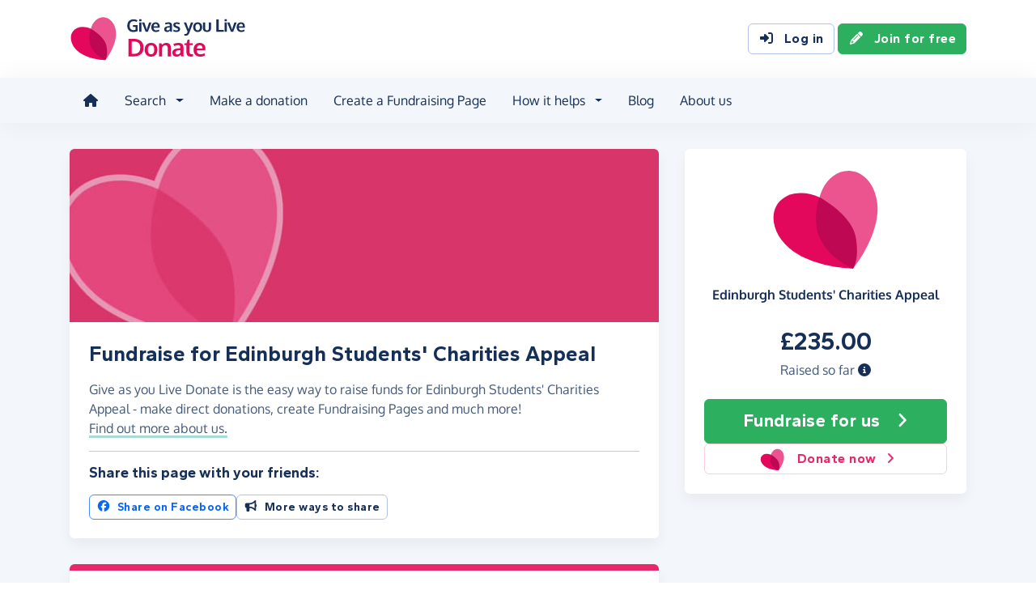

--- FILE ---
content_type: image/svg+xml
request_url: https://donate.giveasyoulive.com/images/common/logos/mastercard.svg
body_size: 265
content:
<svg xmlns="http://www.w3.org/2000/svg" width="1000" height="618" preserveAspectRatio="xMinYMin meet"><path fill="#EB001B" d="M308 0a309 309 0 1 0 2 0z"/><path fill="#F79E1B" d="M690 0a309 309 0 1 0 2 0z"/><path fill="#FF5F00" d="M500 66a309 309 0 0 0 0 486 309 309 0 0 0 0-486"/></svg>

--- FILE ---
content_type: application/javascript
request_url: https://assets.giveasyoulive.com/scripts/donate.5b7a931742943716ba27.js
body_size: 85454
content:
/*! License information can be found in /scripts/donate.js.LICENSE */
(()=>{var t,e,i={251:(t,e,i)=>{var n=i(27273).A,r=i(23335).default,o=i(12099);t.exports=function(){var t=this;this.init=function(){this.ui={form:$("#form-support-ticket"),successMsg:$(".js-support-ticket-success"),failedMsg:$(".js-support-ticket-failed")},this.form=new r({form:this.ui.form,always:this.always.bind(this),preCheck:this.preCheck.bind(this),callback:this.afterPost.bind(this)}),$(".js-types").on("change",this.changeType.bind(this)),new n({container:$("#js-support-ticket-attachment")}),new o},this.changeType=function(t){var e=$(t.currentTarget).find(":selected");$("#ticket-brand").val(e.data("brand")),$(e.data("show")).collapse("show"),$(e.data("hide")).collapse("hide")},this.preCheck=function(){var t=this.form.options.form.find("#g-recaptcha-response");return!t.length||t.val().length},this.always=function(){this.preCheck()&&$("#g-recaptcha-response").val("")},this.afterPost=function(t){a=!0,this.ui.form.collapse("hide"),t.success?this.ui.successMsg.collapse("show"):this.ui.failedMsg.collapse("show")},this.resetModal=function(){a&&(a=!1,this.ui.form.trigger("reset"),this.ui.form.collapse("show"),this.ui.successMsg.collapse("hide"),this.ui.failedMsg.collapse("hide"))};var e=$("#form-support-ticket"),i=$("#modal-support-ticket"),a=!1;e.length?this.init():i.length&&i.on("show.bs.modal",(function(){t.init(),t.resetModal()}))}},993:function(t,e,i){var n,r,o;function a(t){return a="function"==typeof Symbol&&"symbol"==typeof Symbol.iterator?function(t){return typeof t}:function(t){return t&&"function"==typeof Symbol&&t.constructor===Symbol&&t!==Symbol.prototype?"symbol":typeof t},a(t)}o=function(){"use strict";function t(t){for(var e=1;e<arguments.length;e++){var i=arguments[e];for(var n in i)t[n]=i[n]}return t}var e=function e(i,n){function r(e,r,o){if("undefined"!=typeof document){"number"==typeof(o=t({},n,o)).expires&&(o.expires=new Date(Date.now()+864e5*o.expires)),o.expires&&(o.expires=o.expires.toUTCString()),e=encodeURIComponent(e).replace(/%(2[346B]|5E|60|7C)/g,decodeURIComponent).replace(/[()]/g,escape);var a="";for(var s in o)o[s]&&(a+="; "+s,!0!==o[s]&&(a+="="+o[s].split(";")[0]));return document.cookie=e+"="+i.write(r,e)+a}}return Object.create({set:r,get:function(t){if("undefined"!=typeof document&&(!arguments.length||t)){for(var e=document.cookie?document.cookie.split("; "):[],n={},r=0;r<e.length;r++){var o=e[r].split("="),a=o.slice(1).join("=");try{var s=decodeURIComponent(o[0]);if(n[s]=i.read(a,s),t===s)break}catch(t){}}return t?n[t]:n}},remove:function(e,i){r(e,"",t({},i,{expires:-1}))},withAttributes:function(i){return e(this.converter,t({},this.attributes,i))},withConverter:function(i){return e(t({},this.converter,i),this.attributes)}},{attributes:{value:Object.freeze(n)},converter:{value:Object.freeze(i)}})}({read:function(t){return'"'===t[0]&&(t=t.slice(1,-1)),t.replace(/(%[\dA-F]{2})+/gi,decodeURIComponent)},write:function(t){return encodeURIComponent(t).replace(/%(2[346BF]|3[AC-F]|40|5[BDE]|60|7[BCD])/g,decodeURIComponent)}},{path:"/"});return e},"object"===a(e)?t.exports=o():void 0===(r="function"==typeof(n=o)?n.call(e,i,e,t):n)||(t.exports=r)},1724:function(t){(function(){var e,i,n,r,o,a,s,c,l,u,h,d={}.hasOwnProperty;h=/^(?:([A-Za-z-+\.]+):\/\/)?(?:(\w+)(?::(\w+))?@)?([^:\/]+)?(?::(\d+))?(\/[^?#]*)?(?:\?([^#]*))?(?:#(.+))?/,u=["protocol","username","password","host","port","path","query","fragment"],a="undefined"==typeof window||null===window,c=function(t){var e,i,n,r,o;if(!h.test(t))throw"Invalid uri";for(i=h.exec(t).slice(1),n={},e=r=0,o=u.length;r<o;e=++r)n[u[e]]=i[e];return n},o=function(t){return"[object Array]"===Object.prototype.toString.call(t)},s=function(t){return"[object Object]"===Object.prototype.toString.call(t)},r=function(t,e){var i,n;for(i in e)d.call(e,i)&&(n=e[i],t[i]=n)},l=function(t){var e,i,n,r,a,c,l,u,h;for(i=/\[([^\]]*)\]/,e={},c=0,l=(u=t.split("&")).length;c<l;c++)n=(h=u[c].split("="))[0],a=h[1],r=i.exec(n),a=decodeURIComponent(a),r?(r[1]&&!s(e[n])?e[n]={}:o(e[n])||(e[n]=[]),r[1]?e[n][r[1]]=a:e[n].push(a)):e[n]=a;return e},n=function(t,e,i){var n,r,a,c;if(null==i&&(i=[]),!o(e)&&!s(e))return t+"="+encodeURIComponent(e);if(o(e))for(a=0,c=e.length;a<c;a++)n=e[a],i.push(t+"[]="+encodeURIComponent(n));if(s(e))for(r in e)d.call(e,r)&&(n=e[r],i.push(t+"["+r+"]="+encodeURIComponent(n)));return i.join("&")},i="/","undefined"!=typeof window&&null!==window&&window.location.host&&(i=window.location.href),e=function(){function t(t){this.uri=null!=t?t:i,this.parts=c(this.uri),this.parts.query=this.parts.query?l(this.parts.query):{},this.parts.path||(this.parts.path="/")}return t.prototype.retrieve=function(t,e){return null==e&&(e=null),null===e?this.parts[t]:(this.parts[t]=e,this)},t.prototype.protocol=function(t){return this.retrieve("protocol",t)},t.prototype.username=function(t){return this.retrieve("username",t)},t.prototype.password=function(t){return this.retrieve("password",t)},t.prototype.host=function(t){return this.retrieve("host",t)},t.prototype.hostname=function(t){return this.host(t)},t.prototype.port=function(t){return this.retrieve("port",t)},t.prototype.path=function(t){return t&&"/"!==t[0]&&(t="/"+t),this.retrieve("path",t)},t.prototype.query=function(t,e){return t&&"string"==typeof t?e?(this.parts.query[t]=e,this):this.parts.query[t]:s(t)?(r(this.parts.query,t),this):this.parts.query},t.prototype.fragment=function(t){return this.retrieve("fragment",t)},t.prototype.pathinfo=function(){var t,e,i,n,r;return t=(r=this.path()).split("/").pop(),e=r.replace(new RegExp("/?"+t),""),i=/\./.test(t)?t.split(".").pop():"",n=t.replace(new RegExp("\\."+i+"$"),""),""===e&&(e="/"),{path:r,basename:t,dirname:e,extension:i,filename:n}},t.prototype.toString=function(){var t,e,i,r,o;for(t in i="",this.parts.protocol&&this.parts.host&&(i+=this.parts.protocol+"://",this.parts.username&&this.parts.password?i+=this.parts.username+":"+this.parts.password+"@":this.parts.username&&(i+=this.parts.username+"@"),i+=this.parts.host,this.parts.port&&(i+=":"+this.parts.port)),i+=this.parts.path,e=[],o=this.parts.query)d.call(o,t)&&(r=o[t],e.push(n(t,r)));return e.length>0&&(i+="?"+e.join("&")),this.parts.fragment&&(i+="#"+this.parts.fragment),i},t}(),a?t.exports=e:this.miuri=e}).call(this)},2925:(t,e,i)=>{"use strict";var n=i(57360),r=i(77095).A,o=i(33367).A,a=i(45842),s=i(5733).A,c=i(12099),l=i(7235);t.exports=function(){this.init=function(){this.ui={form:$(".js-create-fundraising-page-form"),inMemoryContainer:$(".js-in-memory-container"),eventTypeSelect:$(".js-event-type"),eventTypeContainer:$(".js-custom-event-type-container"),eventTypeInput:$(".js-custom-event-type"),dateContainer:$(".js-date-container"),dateRangeContainer:$(".js-date-range-container"),inputEventDate:$("#eventDate"),inputEventStartDate:$("#eventStartDate"),inputEventEndDate:$("#eventEndDate"),inputOwner:$("#ownerName"),inputTarget:$("#target"),toggleInMemory:$(".js-toggle-in-memory"),toggleDate:$(".js-toggle-date"),toggleDateRange:$(".js-toggle-date-range"),toggleTarget:$(".js-toggle-target")},this.ui.submitBtn=new a(this.ui.form.find(".js-submit")),this.errorHandler=new n({useClasses:!0}),this.image=new r({width:1170,height:350,restrict:!0}),this.gallery=new o({cropper:this.image,preview:$(".js-crop-result"),previewContainer:$(".js-crop-result-container")}),new s($(".js-set-target"),this.onSetTarget.bind(this)),new s($(".js-suggestion")),new c,new l(".js-uri-lookup","/create/uri-availability"),this.bindEventHandlers()},this.bindEventHandlers=function(){this.ui.form.on("submit",this.onSubmit.bind(this)),this.ui.toggleInMemory.on("change",this.onToggleInMemory.bind(this)),this.ui.eventTypeSelect.on("change",this.onChangeEventType.bind(this)),this.ui.toggleDate.on("change",this.onToggleDate.bind(this)),this.ui.toggleDateRange.on("change",this.onToggleDateRange.bind(this)),this.ui.toggleTarget.on("change",this.onToggleTarget.bind(this))},this.onSubmit=function(t){var e=this;t.preventDefault(),this.ui.submitBtn.disable(),fetch($(t.currentTarget).attr("action"),{method:"POST",body:this.getFormData()}).then((function(t){if(t.ok)return t.json();throw new Error("Not 2xx response")}),(function(t){})).then((function(t){return e.handleErrors(t)})).then((function(t){t.success?(e.ui.submitBtn.success(),window.location.href=t.payload.redirectUrl):e.ui.submitBtn.enable()}))},this.getFormData=function(){var t=new FormData(this.ui.form.get(0));return t=this.image.addImagesToFormData(t,"images")},this.onToggleInMemory=function(t){var e=this.ui.toggleInMemory.is("[value=true]:checked");this.ui.inMemoryContainer.collapse(e?"show":"hide");var i=this.ui.eventTypeSelect.val(),n="In memory";e?i||this.ui.eventTypeSelect.val(n):i==n&&this.ui.eventTypeSelect.val(null)},this.onChangeEventType=function(){"Something else"===this.ui.eventTypeSelect.val()?(this.ui.eventTypeContainer.collapse("show"),this.ui.eventTypeInput.prop("disabled",!1)):(this.ui.eventTypeContainer.collapse("hide"),this.ui.eventTypeInput.prop("disabled",!0))},this.onToggleDate=function(){var t=this.ui.toggleDate.is(":checked"),e=this.ui.inputEventDate,i=this.ui.inputEventStartDate,n=this.ui.inputEventEndDate;t&&(e.data("value",e.val()||""),i.data("value",i.val()||""),n.data("value",n.val()||"")),e.prop("disabled",t).val(t?"":e.data("value")||""),i.prop("disabled",t).val(t?"":i.data("value")||""),n.prop("disabled",t).val(t?"":n.data("value")||""),t||this.onToggleDateRange()},this.onToggleDateRange=function(){var t=this.ui.toggleDate;t.is(":checked")&&t.prop("checked",!1).trigger("change");var e=this.ui.toggleDateRange.is(":checked"),i=this.ui.inputEventDate,n=this.ui.inputEventStartDate.add(this.ui.inputEventEndDate);e?n.val(i.val()):i.val(n.first().val()),i.prop("disabled",e),n.prop("disabled",!e),this.ui.dateContainer.collapse(e?"hide":"show"),this.ui.dateRangeContainer.collapse(e?"show":"hide")},this.onSetTarget=function(){var t=this.ui.toggleTarget;t.prop("checked",!1),t.trigger("change")},this.onToggleTarget=function(){var t=this.ui.toggleTarget.is(":checked"),e=this.ui.inputTarget;e.prop("disabled",t),t?e.data("value",e.val()).val(""):e.val(e.val()||e.data("value")||"")},this.handleErrors=function(t){return t.success?this.errorHandler.clear():this.errorHandler.handleErrors(t.payload.validation),t},this.init()}},3866:t=>{"use strict";t.exports={getModule:function(t,i){var n=e[t];if(!n)return;return n[i]},load:function(t){i("global",t);var e=document.body.getAttribute("data-module-group");if(null==e)return;for(var n=e.replace(/,/g," ").split(" "),r=0;r<n.length;r++)n[r]&&i(n[r],t)}};var e={};function i(t,i){i[t]&&i[t].forEach((function(i){var n=i.id||i.name||(void 0!==i.default?i.default.name:null);e[t]||(e[t]={}),i.default?e[t][n]=new i.default:e[t][n]=new i}))}},5733:(t,e,i)=>{"use strict";function n(t){return n="function"==typeof Symbol&&"symbol"==typeof Symbol.iterator?function(t){return typeof t}:function(t){return t&&"function"==typeof Symbol&&t.constructor===Symbol&&t!==Symbol.prototype?"symbol":typeof t},n(t)}function r(t,e){for(var i=0;i<e.length;i++){var n=e[i];n.enumerable=n.enumerable||!1,n.configurable=!0,"value"in n&&(n.writable=!0),Object.defineProperty(t,o(n.key),n)}}function o(t){var e=function(t,e){if("object"!=n(t)||!t)return t;var i=t[Symbol.toPrimitive];if(void 0!==i){var r=i.call(t,e||"default");if("object"!=n(r))return r;throw new TypeError("@@toPrimitive must return a primitive value.")}return("string"===e?String:Number)(t)}(t,"string");return"symbol"==n(e)?e:e+""}i.d(e,{A:()=>a});var a=function(){return t=function t(e,i){var n=this;!function(t,e){if(!(t instanceof e))throw new TypeError("Cannot call a class as a function")}(this,t),e.length&&(this.el=$(e),this.el.on("click",this.onClick.bind(this)),this.callback=i||!1,this.el.each((function(t,e){e=$(e);var i=$(e.data("toggleContainer"));i.length&&$($(e).data("target")).on("keyup",n.onToggleContainer.bind(n,i))})))},e=[{key:"onClick",value:function(t){var e=$(t.currentTarget),i=$(e.data("target")),n=e.data("value");"INPUT"==i[0].tagName||"TEXTAREA"==i[0].tagName?i.val(n):i.html(n),i.trigger("input"),this.callback&&this.callback(t)}},{key:"onToggleContainer",value:function(t,e){var i=$(e.currentTarget);t.collapse(""==i.val()?"show":"hide")}}],e&&r(t.prototype,e),i&&r(t,i),Object.defineProperty(t,"prototype",{writable:!1}),t;var t,e,i}()},5745:t=>{t.exports=function(t){var e=new FormData;for(var i in t)e.append(i,t[i]);return e}},6138:t=>{function e(t){return e="function"==typeof Symbol&&"symbol"==typeof Symbol.iterator?function(t){return typeof t}:function(t){return t&&"function"==typeof Symbol&&t.constructor===Symbol&&t!==Symbol.prototype?"symbol":typeof t},e(t)}function i(t,e){for(var i=0;i<e.length;i++){var r=e[i];r.enumerable=r.enumerable||!1,r.configurable=!0,"value"in r&&(r.writable=!0),Object.defineProperty(t,n(r.key),r)}}function n(t){var i=function(t,i){if("object"!=e(t)||!t)return t;var n=t[Symbol.toPrimitive];if(void 0!==n){var r=n.call(t,i||"default");if("object"!=e(r))return r;throw new TypeError("@@toPrimitive must return a primitive value.")}return("string"===i?String:Number)(t)}(t,"string");return"symbol"==e(i)?i:i+""}var r=function(){return t=function t(){!function(t,e){if(!(t instanceof e))throw new TypeError("Cannot call a class as a function")}(this,t)},(e=[{key:"setup",value:function(){throw new Error("You need to override Stream#setup in your subclass.")}},{key:"firstLoad",value:function(t){throw new Error("You need to override Stream#firstLoad in your subclass.")}},{key:"cleanup",value:function(){throw new Error("You need to override Stream#cleanup in your subclass.")}}])&&i(t.prototype,e),n&&i(t,n),Object.defineProperty(t,"prototype",{writable:!1}),t;var t,e,n}();t.exports=r},6898:t=>{t.exports=function(){this.init=function(){if(void 0===window.modalQueue){t.modals=[],t.pos=0,window.modalQueue=this;var e=$("body").data("preloadModal");$("#"+e).length&&this.add({id:e,priority:1}),$(document).ready((function(){window.modalQueue.invoke()}))}},this.add=function(e){t.modals.push(e)},this.invoke=function(){if(0!=t.modals.length){t.modals.sort((function(t,e){return t.priority<e.priority?-1:t.priority>e.priority?1:0}));var e=t.modals.shift(),i=$("#"+e.id);i.on("hidden.bs.modal",t.invoke),e.function?e.function():i.length?i.modal("show"):t.invoke()}};var t=this;t.init()}},7235:(t,e,i)=>{"use strict";var n=i(40411),r=i(84858),o=i(49827);t.exports=function(t,e,i){this.init=function(){if(this.ui={input:$(t),basedOn:$($(t).data("basedOn")),result:$(".js-uri-lookup-result"),target:e,resetLink:$($(t).data("reset"))},this.ui.input.length){this.minLength=i||a;var n=this.ui.input.data();this.msg={success:(null==n?void 0:n.successMsg)||"Available",error:(null==n?void 0:n.errorMsg)||"Not available",noBase:(null==n?void 0:n.nobaseMsg)||"Enter a value first",empty:(null==n?void 0:n.emptyMsg)||"Enter a value first",short:(null==n?void 0:n.shortMsg)||"Enter a longer value",unchanged:(null==n?void 0:n.unchangedMsg)||"This is your current URL"},this.bindEventHandlers(),this.ui.input.val().length&&this.ui.input.trigger("keyup")}},this.bindEventHandlers=function(){this.ui.input.on("keyup",r(this.onInputChanged.bind(this),1e3)),this.ui.resetLink.on("click",this.onReset.bind(this))},this.onInputChanged=function(t){var e=this.sanitiseInput(this.ui.input.val());o.extend({"/":"-"});var i=o(e,{lower:!0,remove:/[^A-Za-z0-9-_\s]/g});this.ui.input.val(i);var n=this.ui.basedOn.val()||this.ui.input.data("default")||"";0!==i.length||0!==n.length?0!==i.length?i.length<this.minLength?this.showMessage(this.msg.short):this.runCheck(i,t.isTrigger?1:0):this.showMessage(this.msg.empty):this.showMessage(this.msg.noBase)},this.sanitiseInput=function(t){return(t.startsWith("http")||t.includes("giveasyoulive.com"))&&(t=t.indexOf("/",8)>0?t.substring(t.indexOf("/",8)):""),t},this.runCheck=function(t,e){var i=this,n=this.ui.input.data("oldUri");n&&n==t?this.showMessage(this.msg.unchanged,!0):this.checkAvailability(t).then((function(n){if(t=t.toLowerCase(),!n.success&&e&&e<10)return i.runCheck(t.replace(/(-\d)?$/,"-"+e),e+1);i.ui.input.val(t);var r=n.success?i.msg.success:i.msg.error;i.showMessage(r,n.success),$(i.ui.input.data("preview")).html(t)}))},this.showMessage=function(t,e){this.ui.result.empty().html(t);var i="text-orange",r="fa-circle-info";switch(e){case!0:i="text-green",r="fa-circle-check";break;case!1:i="text-red",r="fa-circle-xmark"}t.length&&this.ui.result.removeClass("text-orange").removeClass("text-green").removeClass("text-red").addClass(i+" no-clear").prepend(n(r,{size:"fa-lg"})+" "),this.ui.resetLink.collapse(e?"hide":"show")},this.checkAvailability=function(t){return $.ajax({url:this.ui.target,method:"GET",data:{uri:t,old:this.ui.input.data("oldUri")||"",id:this.ui.input.data("id")||""}})},this.onReset=function(t){this.ui.input.val(this.ui.input.data("default")||this.ui.input.data("oldUri")||"").trigger("keyup")},this.init()};var a=6},12099:t=>{t.exports=function(){$("textarea[data-max-rows]").each((function(t,e){var i=$(e),n=Number(i.attr("rows")),r=Number(i.attr("data-max-rows")),o=i.parent().hasClass("input-group")?i.parent():i,a=$("<textarea/>",{rows:n,maxRows:r,tabindex:-1,id:i.attr("id")+"-clone",class:i.attr("class").replaceAll(/(?:$|\s)js-[^\s]+/gi,"")}).css({position:"absolute",left:9999}).insertAfter(o),s=a.get(0);i.off("input.expand").on("input.expand",(function(){a.val(i.val()),a.attr("rows",1);for(var t=s.scrollHeight,e=n;e<r&&(a.attr("rows",e),!(a.outerHeight()>=t));e++);i.attr("rows",a.attr("rows"))}));var c=i.closest(".modal");0==c.length?i.trigger("input"):(i.trigger("input"),c.on("shown.bs.modal",(function(){i.trigger("input")})))}))}},12119:(t,e,i)=>{"use strict";function n(t){return n="function"==typeof Symbol&&"symbol"==typeof Symbol.iterator?function(t){return typeof t}:function(t){return t&&"function"==typeof Symbol&&t.constructor===Symbol&&t!==Symbol.prototype?"symbol":typeof t},n(t)}function r(t,e){for(var i=0;i<e.length;i++){var n=e[i];n.enumerable=n.enumerable||!1,n.configurable=!0,"value"in n&&(n.writable=!0),Object.defineProperty(t,o(n.key),n)}}function o(t){var e=function(t,e){if("object"!=n(t)||!t)return t;var i=t[Symbol.toPrimitive];if(void 0!==i){var r=i.call(t,e||"default");if("object"!=n(r))return r;throw new TypeError("@@toPrimitive must return a primitive value.")}return("string"===e?String:Number)(t)}(t,"string");return"symbol"==n(e)?e:e+""}i.r(e),i.d(e,{default:()=>a});var a=function(){return t=function t(){var e=this;!function(t,e){if(!(t instanceof e))throw new TypeError("Cannot call a class as a function")}(this,t),$('[data-toggle="nav-mobile"]').on("click",(function(){e.toggleMenu()})),$("body").on("click",".menu-backdrop.show",(function(){e.toggleMenu()}))},(e=[{key:"toggleMenu",value:function(){var t=$(".nav-mobile-collapse"),e=!t.hasClass("open");t.toggleClass("open",e),$(".nav-toggler").attr("aria-expanded",e),$(".menu-backdrop").toggleClass("show",e),$("body").toggleClass("menu-open",e)}}])&&r(t.prototype,e),i&&r(t,i),Object.defineProperty(t,"prototype",{writable:!1}),t;var t,e,i}()},13914:(t,e,i)=>{"use strict";i.r(e),i.d(e,{default:()=>k});var n=i(57360),r=i.n(n),o=i(993),a=i.n(o),s=i(5745),c=i.n(s),l=i(44024),u=i(15990),h=i(45842),d=i.n(h),p=i(67179),f=i(57987);function m(t){return m="function"==typeof Symbol&&"symbol"==typeof Symbol.iterator?function(t){return typeof t}:function(t){return t&&"function"==typeof Symbol&&t.constructor===Symbol&&t!==Symbol.prototype?"symbol":typeof t},m(t)}function g(){g=function(){return e};var t,e={},i=Object.prototype,n=i.hasOwnProperty,r=Object.defineProperty||function(t,e,i){t[e]=i.value},o="function"==typeof Symbol?Symbol:{},a=o.iterator||"@@iterator",s=o.asyncIterator||"@@asyncIterator",c=o.toStringTag||"@@toStringTag";function l(t,e,i){return Object.defineProperty(t,e,{value:i,enumerable:!0,configurable:!0,writable:!0}),t[e]}try{l({},"")}catch(t){l=function(t,e,i){return t[e]=i}}function u(t,e,i,n){var o=e&&e.prototype instanceof b?e:b,a=Object.create(o.prototype),s=new L(n||[]);return r(a,"_invoke",{value:P(t,i,s)}),a}function h(t,e,i){try{return{type:"normal",arg:t.call(e,i)}}catch(t){return{type:"throw",arg:t}}}e.wrap=u;var d="suspendedStart",p="suspendedYield",f="executing",v="completed",y={};function b(){}function w(){}function x(){}var k={};l(k,a,(function(){return this}));var S=Object.getPrototypeOf,j=S&&S(S(M([])));j&&j!==i&&n.call(j,a)&&(k=j);var C=x.prototype=b.prototype=Object.create(k);function E(t){["next","throw","return"].forEach((function(e){l(t,e,(function(t){return this._invoke(e,t)}))}))}function T(t,e){function i(r,o,a,s){var c=h(t[r],t,o);if("throw"!==c.type){var l=c.arg,u=l.value;return u&&"object"==m(u)&&n.call(u,"__await")?e.resolve(u.__await).then((function(t){i("next",t,a,s)}),(function(t){i("throw",t,a,s)})):e.resolve(u).then((function(t){l.value=t,a(l)}),(function(t){return i("throw",t,a,s)}))}s(c.arg)}var o;r(this,"_invoke",{value:function(t,n){function r(){return new e((function(e,r){i(t,n,e,r)}))}return o=o?o.then(r,r):r()}})}function P(e,i,n){var r=d;return function(o,a){if(r===f)throw Error("Generator is already running");if(r===v){if("throw"===o)throw a;return{value:t,done:!0}}for(n.method=o,n.arg=a;;){var s=n.delegate;if(s){var c=$(s,n);if(c){if(c===y)continue;return c}}if("next"===n.method)n.sent=n._sent=n.arg;else if("throw"===n.method){if(r===d)throw r=v,n.arg;n.dispatchException(n.arg)}else"return"===n.method&&n.abrupt("return",n.arg);r=f;var l=h(e,i,n);if("normal"===l.type){if(r=n.done?v:p,l.arg===y)continue;return{value:l.arg,done:n.done}}"throw"===l.type&&(r=v,n.method="throw",n.arg=l.arg)}}}function $(e,i){var n=i.method,r=e.iterator[n];if(r===t)return i.delegate=null,"throw"===n&&e.iterator.return&&(i.method="return",i.arg=t,$(e,i),"throw"===i.method)||"return"!==n&&(i.method="throw",i.arg=new TypeError("The iterator does not provide a '"+n+"' method")),y;var o=h(r,e.iterator,i.arg);if("throw"===o.type)return i.method="throw",i.arg=o.arg,i.delegate=null,y;var a=o.arg;return a?a.done?(i[e.resultName]=a.value,i.next=e.nextLoc,"return"!==i.method&&(i.method="next",i.arg=t),i.delegate=null,y):a:(i.method="throw",i.arg=new TypeError("iterator result is not an object"),i.delegate=null,y)}function _(t){var e={tryLoc:t[0]};1 in t&&(e.catchLoc=t[1]),2 in t&&(e.finallyLoc=t[2],e.afterLoc=t[3]),this.tryEntries.push(e)}function O(t){var e=t.completion||{};e.type="normal",delete e.arg,t.completion=e}function L(t){this.tryEntries=[{tryLoc:"root"}],t.forEach(_,this),this.reset(!0)}function M(e){if(e||""===e){var i=e[a];if(i)return i.call(e);if("function"==typeof e.next)return e;if(!isNaN(e.length)){var r=-1,o=function i(){for(;++r<e.length;)if(n.call(e,r))return i.value=e[r],i.done=!1,i;return i.value=t,i.done=!0,i};return o.next=o}}throw new TypeError(m(e)+" is not iterable")}return w.prototype=x,r(C,"constructor",{value:x,configurable:!0}),r(x,"constructor",{value:w,configurable:!0}),w.displayName=l(x,c,"GeneratorFunction"),e.isGeneratorFunction=function(t){var e="function"==typeof t&&t.constructor;return!!e&&(e===w||"GeneratorFunction"===(e.displayName||e.name))},e.mark=function(t){return Object.setPrototypeOf?Object.setPrototypeOf(t,x):(t.__proto__=x,l(t,c,"GeneratorFunction")),t.prototype=Object.create(C),t},e.awrap=function(t){return{__await:t}},E(T.prototype),l(T.prototype,s,(function(){return this})),e.AsyncIterator=T,e.async=function(t,i,n,r,o){void 0===o&&(o=Promise);var a=new T(u(t,i,n,r),o);return e.isGeneratorFunction(i)?a:a.next().then((function(t){return t.done?t.value:a.next()}))},E(C),l(C,c,"Generator"),l(C,a,(function(){return this})),l(C,"toString",(function(){return"[object Generator]"})),e.keys=function(t){var e=Object(t),i=[];for(var n in e)i.push(n);return i.reverse(),function t(){for(;i.length;){var n=i.pop();if(n in e)return t.value=n,t.done=!1,t}return t.done=!0,t}},e.values=M,L.prototype={constructor:L,reset:function(e){if(this.prev=0,this.next=0,this.sent=this._sent=t,this.done=!1,this.delegate=null,this.method="next",this.arg=t,this.tryEntries.forEach(O),!e)for(var i in this)"t"===i.charAt(0)&&n.call(this,i)&&!isNaN(+i.slice(1))&&(this[i]=t)},stop:function(){this.done=!0;var t=this.tryEntries[0].completion;if("throw"===t.type)throw t.arg;return this.rval},dispatchException:function(e){if(this.done)throw e;var i=this;function r(n,r){return s.type="throw",s.arg=e,i.next=n,r&&(i.method="next",i.arg=t),!!r}for(var o=this.tryEntries.length-1;o>=0;--o){var a=this.tryEntries[o],s=a.completion;if("root"===a.tryLoc)return r("end");if(a.tryLoc<=this.prev){var c=n.call(a,"catchLoc"),l=n.call(a,"finallyLoc");if(c&&l){if(this.prev<a.catchLoc)return r(a.catchLoc,!0);if(this.prev<a.finallyLoc)return r(a.finallyLoc)}else if(c){if(this.prev<a.catchLoc)return r(a.catchLoc,!0)}else{if(!l)throw Error("try statement without catch or finally");if(this.prev<a.finallyLoc)return r(a.finallyLoc)}}}},abrupt:function(t,e){for(var i=this.tryEntries.length-1;i>=0;--i){var r=this.tryEntries[i];if(r.tryLoc<=this.prev&&n.call(r,"finallyLoc")&&this.prev<r.finallyLoc){var o=r;break}}o&&("break"===t||"continue"===t)&&o.tryLoc<=e&&e<=o.finallyLoc&&(o=null);var a=o?o.completion:{};return a.type=t,a.arg=e,o?(this.method="next",this.next=o.finallyLoc,y):this.complete(a)},complete:function(t,e){if("throw"===t.type)throw t.arg;return"break"===t.type||"continue"===t.type?this.next=t.arg:"return"===t.type?(this.rval=this.arg=t.arg,this.method="return",this.next="end"):"normal"===t.type&&e&&(this.next=e),y},finish:function(t){for(var e=this.tryEntries.length-1;e>=0;--e){var i=this.tryEntries[e];if(i.finallyLoc===t)return this.complete(i.completion,i.afterLoc),O(i),y}},catch:function(t){for(var e=this.tryEntries.length-1;e>=0;--e){var i=this.tryEntries[e];if(i.tryLoc===t){var n=i.completion;if("throw"===n.type){var r=n.arg;O(i)}return r}}throw Error("illegal catch attempt")},delegateYield:function(e,i,n){return this.delegate={iterator:M(e),resultName:i,nextLoc:n},"next"===this.method&&(this.arg=t),y}},e}function v(t,e,i,n,r,o,a){try{var s=t[o](a),c=s.value}catch(t){return void i(t)}s.done?e(c):Promise.resolve(c).then(n,r)}function y(t){return function(){var e=this,i=arguments;return new Promise((function(n,r){var o=t.apply(e,i);function a(t){v(o,n,r,a,s,"next",t)}function s(t){v(o,n,r,a,s,"throw",t)}a(void 0)}))}}function b(t,e){for(var i=0;i<e.length;i++){var n=e[i];n.enumerable=n.enumerable||!1,n.configurable=!0,"value"in n&&(n.writable=!0),Object.defineProperty(t,w(n.key),n)}}function w(t){var e=function(t,e){if("object"!=m(t)||!t)return t;var i=t[Symbol.toPrimitive];if(void 0!==i){var n=i.call(t,e||"default");if("object"!=m(n))return n;throw new TypeError("@@toPrimitive must return a primitive value.")}return("string"===e?String:Number)(t)}(t,"string");return"symbol"==m(e)?e:e+""}var x=function(){},k=function(){return t=function t(e){var i=this;!function(t,e){if(!(t instanceof e))throw new TypeError("Cannot call a class as a function")}(this,t),this.ui={addBtn:$(".js-basket-add"),removeBtn:$(".js-basket-remove"),quantityInput:$(".js-basket-quantity"),viewBtn:$(".js-basket-view"),modal:$("#js-modal-basket"),headerBasketBtn:$("header .js-basket-modal")},this.callbacks={onTimerReset:(null==e?void 0:e.onTimerReset)||x,onUpdateBasket:(null==e?void 0:e.onUpdateBasket)||x},this.timer=new f.A({resetCallback:this.onTimerReset.bind(this)}),this.list=new u.default({element:$("#js-ticket-list-fetcher")}),this.modal=new u.default({element:$("#js-basket-modal-fetcher"),callback:function(){i.timer.update()}}),this.content=new u.default({element:$("#js-basket-fetcher")}),this.errorHandler=new(r()),this.bindEvents()},e=[{key:"onTimerReset",value:function(){this.list.fetch(),this.content.fetch(),this.updateHeaderButtonText(0),this.callbacks.onTimerReset()}},{key:"bindEvents",value:function(){this.checkDiscountButton=new(d())($("#js-check-discount-code")),$(document).on("click",".js-basket-modal",this.showModal.bind(this)),$(document).on("click",".js-basket-add",this.onAddToBasket.bind(this)),$(document).on("click",".js-basket-remove",this.onRemoveFromBasket.bind(this)),$(document).on("change",".js-basket-quantity",this.onChangeQuantity.bind(this)),$(document).on("keydown","#code",this.onTypeDiscountCode.bind(this)),$(document).on("click","#js-check-discount-code",this.onCheckDiscountCode.bind(this))}},{key:"onAddToBasket",value:(m=y(g().mark((function t(e){var i;return g().wrap((function(t){for(;;)switch(t.prev=t.next){case 0:return e.preventDefault(),(i=new(d())(e.target)).disable(),t.next=6,this.postBasketData("/add",i.el().data());case 6:i.enable();case 7:case"end":return t.stop()}}),t,this)}))),function(t){return m.apply(this,arguments)})},{key:"onRemoveFromBasket",value:(h=y(g().mark((function t(e){var i;return g().wrap((function(t){for(;;)switch(t.prev=t.next){case 0:return e.preventDefault(),(i=new(d())(e.target)).disable(),t.next=6,this.postBasketData("/remove",i.el().data());case 6:i.enable();case 7:case"end":return t.stop()}}),t,this)}))),function(t){return h.apply(this,arguments)})},{key:"onChangeQuantity",value:(s=y(g().mark((function t(e){var i,n,r,o;return g().wrap((function(t){for(;;)switch(t.prev=t.next){case 0:i=$(e.target).data(),n=$(e.target).data("originalCount"),r=$(e.target).val(),o=r-n,i.ticketCount=Math.abs(o),o>0?this.postBasketData("/add",i):o<0&&this.postBasketData("/remove",i);case 7:case"end":return t.stop()}}),t,this)}))),function(t){return s.apply(this,arguments)})},{key:"showModal",value:function(){this.modal.fetch(),this.ui.modal.modal("show")}},{key:"updateModalAndContent",value:function(){this.showModal(),this.list.fetch(),this.content.fetch(),this.dropCookie(),this.timer.update()}},{key:"postBasketData",value:(o=y(g().mark((function t(e,i){var n,r,o,a;return g().wrap((function(t){for(;;)switch(t.prev=t.next){case 0:return n=c()(i),t.next=3,(0,l.A)("/basket"+e,{method:"POST",body:n});case 3:if(r=t.sent,o=r.success,a=r.result,o){t.next=9;break}return(0,p.A)(),t.abrupt("return");case 9:this.errorHandler.handleErrors(a.payload.validation),this.updateModalAndContent(),this.updateHeaderButtonText(a.payload.basket.count),this.callbacks.onUpdateBasket(a.payload.basket);case 13:case"end":return t.stop()}}),t,this)}))),function(t,e){return o.apply(this,arguments)})},{key:"onTypeDiscountCode",value:function(t){13==(t.charCode||t.keyCode||0)&&(t.preventDefault(),this.checkDiscountButton.button.trigger("click"))}},{key:"onCheckDiscountCode",value:(n=y(g().mark((function t(e){var i,n,r,o;return g().wrap((function(t){for(;;)switch(t.prev=t.next){case 0:return this.checkDiscountButton.disable(),i=c()({ticketingPageId:$(e.currentTarget).data("ticketingPageId"),code:$($(e.currentTarget).data("target")).val()}),t.next=5,(0,l.A)("/basket/apply-discount-code",{method:"POST",body:i});case 5:if(n=t.sent,r=n.success,o=n.result,this.checkDiscountButton.enable(),r){t.next=12;break}return(0,p.A)(),t.abrupt("return");case 12:if(o.success){t.next=15;break}return this.errorHandler.handleErrors(o.payload.validation,{disableScroll:!0}),t.abrupt("return");case 15:this.updateModalAndContent(),this.callbacks.onUpdateBasket(o.payload.basket);case 17:case"end":return t.stop()}}),t,this)}))),function(t){return n.apply(this,arguments)})},{key:"updateHeaderButtonText",value:function(t){this.ui.headerBasketBtn.each((function(e,i){var n=$(i).find(".js-basket-count");n.html(n.html().replaceAll(/\d+/g,t)),t>0?n.show():n.hide()}))}},{key:"dropCookie",value:function(){a().set("gayl-viewed-ticketing",!0,{expires:1/48})}}],e&&b(t.prototype,e),i&&b(t,i),Object.defineProperty(t,"prototype",{writable:!1}),t;var t,e,i,n,o,s,h,m}()},14318:(t,e)=>{"use strict";Object.defineProperty(e,"__esModule",{value:!0}),e.default=function(t){return encodeURI(t).replace(/%20/g," ").replace(/%25/g,"%").replace(/%5E/g,"^").replace(/%60/g,"`").replace(/%7B/g,"{").replace(/%7C/g,"|").replace(/%7D/g,"}")}},15990:(t,e,i)=>{"use strict";i.d(e,{default:()=>g});var n=i(82532),r=i.n(n),o=i(45842),a=i.n(o),s=i(40433),c=i.n(s),l=i(1724);function u(t){return u="function"==typeof Symbol&&"symbol"==typeof Symbol.iterator?function(t){return typeof t}:function(t){return t&&"function"==typeof Symbol&&t.constructor===Symbol&&t!==Symbol.prototype?"symbol":typeof t},u(t)}function h(t,e){var i=Object.keys(t);if(Object.getOwnPropertySymbols){var n=Object.getOwnPropertySymbols(t);e&&(n=n.filter((function(e){return Object.getOwnPropertyDescriptor(t,e).enumerable}))),i.push.apply(i,n)}return i}function d(t){for(var e=1;e<arguments.length;e++){var i=null!=arguments[e]?arguments[e]:{};e%2?h(Object(i),!0).forEach((function(e){p(t,e,i[e])})):Object.getOwnPropertyDescriptors?Object.defineProperties(t,Object.getOwnPropertyDescriptors(i)):h(Object(i)).forEach((function(e){Object.defineProperty(t,e,Object.getOwnPropertyDescriptor(i,e))}))}return t}function p(t,e,i){return(e=m(e))in t?Object.defineProperty(t,e,{value:i,enumerable:!0,configurable:!0,writable:!0}):t[e]=i,t}function f(t,e){for(var i=0;i<e.length;i++){var n=e[i];n.enumerable=n.enumerable||!1,n.configurable=!0,"value"in n&&(n.writable=!0),Object.defineProperty(t,m(n.key),n)}}function m(t){var e=function(t,e){if("object"!=u(t)||!t)return t;var i=t[Symbol.toPrimitive];if(void 0!==i){var n=i.call(t,e||"default");if("object"!=u(n))return n;throw new TypeError("@@toPrimitive must return a primitive value.")}return("string"===e?String:Number)(t)}(t,"string");return"symbol"==u(e)?e:e+""}var g=function(){return t=function t(e){!function(t,e){if(!(t instanceof e))throw new TypeError("Cannot call a class as a function")}(this,t),e?this.setup(e)&&this.bindEvents():$(".js-fetcher").each((function(e,i){new t({element:$(i)})}))},e=[{key:"bindEvents",value:function(){$(window).on("popstate",this.onPopstate.bind(this))}},{key:"setup",value:function(t){t=t||this.options||{};var e=$(t.element);if(!e||!e.length)return!1;var i=$(e.find(".js-fetcher__content")),n=$(e.find(".js-fetcher__spinner"));this.options={callback:t.callback||null,preClickPage:t.preClickPage||null,content:i.length?i:null,data:t.data||{},element:e,endpoint:t.endpoint||i.data("endpoint"),json:t.json||!1,method:t.method||i.data("method")||"GET",modal:t.modal||!1,refreshed:t.refreshed||!1,scroll:t.scroll||i.data("scroll")||!1,spinner:n.length?n:null,trigger:t.trigger?t.trigger.el?t.trigger:new(a())($(t.trigger)):null,url:this.url(),noClear:t.noClear||!1},new(c())({container:e,onClickPage:this.onClickPage.bind(this)}),(t.force||this.options.modal||i.is(":empty"))&&!this.options.refreshed?this.fetch():this.spinner(!1)}},{key:"fetch",value:function(t){function e(e){return t.apply(this,arguments)}return e.toString=function(){return t.toString()},e}((function(t){var e=this;if(this.options){this.options.url=this.url(),this.addUrlVariables();var i=this.options,n=new l.miuri(i.endpoint),o=d(d({},this.options.url.query()),this.options.data);n.query(o),this.spinner(!0),t&&this.options.element.on("shown.bs.collapse",(function(){var t=e.options.element[0].getBoundingClientRect();(t.top<0||t.bottom>$(window).height())&&e.options.element[0].scrollIntoView({behavior:"smooth"})})),this.options.spinner&&r()(this.options.element).show(),i.trigger&&i.trigger.disable(),fetch(n.toString(),{method:i.method}).then((function(t){if(t.ok)return e.options.json?t.json():t.text();throw new Error("Not 2xx response")}),(function(t){})).then((function(t){var i=e.options,n=i.content;if(e.options.json){var r=t.payload.prettyJson||t.payload.json||t.payload||t;r=JSON.stringify(JSON.parse(r),null,2),n.text(r)}else n.html(t);n.toggleClass("hide",!1),i.refreshed=!0,e.setup(i),i.modal&&i.modal.modal("show"),i.callback&&i.callback(e),i.trigger&&i.trigger.enable()}))}}))},{key:"spinner",value:function(t){if(!this.options.noClear){var e=this.options.spinner,i=this.options.content,n=0;e&&(i&&t&&(n=i.outerHeight(),i.toggleClass("hide",t)),e.toggleClass("hide",!t),n>0?e.css("min-height",n+"px"):e.css("min-height","unset"))}}},{key:"clear",value:function(){this.setUrl(1)}},{key:"reset",value:function(){this.onClickPage(1)}},{key:"onClickPage",value:function(t){this.options&&this.options.preClickPage&&this.options.preClickPage(),this.setUrl(t),this.fetch(this.options.scroll)}},{key:"setUrl",value:function(t){this.options.url.query("page",t),this.options.element.hasClass("modal")&&this.options.modal||history.pushState("",document.title,this.options.url)}},{key:"onPopstate",value:function(){this.setup(),this.fetch(this.options.scroll)}},{key:"url",value:function(){return new l.miuri(window.location.href)}},{key:"addUrlVariables",value:function(){for(var t,e=this.options.endpoint,i=/(?:\{)([a-zA-Z0-9]+)(?:\})/g;null!==(t=i.exec(e));)e=e.replace(t[0],""+this.options.data[t[1]]);this.options.endpoint=e}},{key:"empty",value:function(){this.options.content.empty()}}],e&&f(t.prototype,e),i&&f(t,i),Object.defineProperty(t,"prototype",{writable:!1}),t;var t,e,i}()},16247:(t,e,i)=>{var n=i(993);t.exports=function(){var t=$("#smart-banner");t.on("click",(function(){t.collapse(),n.set("hide-donate-smart-banner",!0,{expires:365})}))}},16329:t=>{t.exports={loadScript:function(t){return new Promise((function(e,i){var n=document.createElement("script");n.src=t,n.type="text/javascript",n.onerror=function(){i()},n.onload=function(){e()},document.body.appendChild(n)}))}}},17321:(t,e)=>{"use strict";Object.defineProperty(e,"__esModule",{value:!0}),e.default=function(t){var e,i=t.domain,n=t.domains,r=t.distanceFunction,o=t.threshold,a=1/0,s=null;if(i&&n){for(var c=0;c<n.length;c++){if(i===n[c])return i;(e=r(i,n[c]))<a&&(a=e,s=n[c])}return a<=o&&null!==s?s:void 0}}},20595:t=>{t.exports=function(t){var e,i,n=!0,r={hidden:"visibilitychange",webkitHidden:"webkitvisibilitychange",mozHidden:"mozvisibilitychange",msHidden:"msvisibilitychange"};for(e in r)if(e in document){i=r[e];break}if(!i)return;t.parent&&(t.parent.visible=!document[e]);document.addEventListener(i,(function(){n=!document[e],t.parent&&(t.parent.visible=!document[e]),t.callback&&t.callback()})),this.isVisible=function(){return n}}},23335:(t,e,i)=>{"use strict";i.d(e,{default:()=>v});var n=i(57360),r=i.n(n),o=i(44024),a=i(45842),s=i.n(a),c=i(67179);function l(t){return l="function"==typeof Symbol&&"symbol"==typeof Symbol.iterator?function(t){return typeof t}:function(t){return t&&"function"==typeof Symbol&&t.constructor===Symbol&&t!==Symbol.prototype?"symbol":typeof t},l(t)}function u(){u=function(){return e};var t,e={},i=Object.prototype,n=i.hasOwnProperty,r=Object.defineProperty||function(t,e,i){t[e]=i.value},o="function"==typeof Symbol?Symbol:{},a=o.iterator||"@@iterator",s=o.asyncIterator||"@@asyncIterator",c=o.toStringTag||"@@toStringTag";function h(t,e,i){return Object.defineProperty(t,e,{value:i,enumerable:!0,configurable:!0,writable:!0}),t[e]}try{h({},"")}catch(t){h=function(t,e,i){return t[e]=i}}function d(t,e,i,n){var o=e&&e.prototype instanceof b?e:b,a=Object.create(o.prototype),s=new L(n||[]);return r(a,"_invoke",{value:P(t,i,s)}),a}function p(t,e,i){try{return{type:"normal",arg:t.call(e,i)}}catch(t){return{type:"throw",arg:t}}}e.wrap=d;var f="suspendedStart",m="suspendedYield",g="executing",v="completed",y={};function b(){}function w(){}function x(){}var k={};h(k,a,(function(){return this}));var S=Object.getPrototypeOf,j=S&&S(S(M([])));j&&j!==i&&n.call(j,a)&&(k=j);var C=x.prototype=b.prototype=Object.create(k);function E(t){["next","throw","return"].forEach((function(e){h(t,e,(function(t){return this._invoke(e,t)}))}))}function T(t,e){function i(r,o,a,s){var c=p(t[r],t,o);if("throw"!==c.type){var u=c.arg,h=u.value;return h&&"object"==l(h)&&n.call(h,"__await")?e.resolve(h.__await).then((function(t){i("next",t,a,s)}),(function(t){i("throw",t,a,s)})):e.resolve(h).then((function(t){u.value=t,a(u)}),(function(t){return i("throw",t,a,s)}))}s(c.arg)}var o;r(this,"_invoke",{value:function(t,n){function r(){return new e((function(e,r){i(t,n,e,r)}))}return o=o?o.then(r,r):r()}})}function P(e,i,n){var r=f;return function(o,a){if(r===g)throw Error("Generator is already running");if(r===v){if("throw"===o)throw a;return{value:t,done:!0}}for(n.method=o,n.arg=a;;){var s=n.delegate;if(s){var c=$(s,n);if(c){if(c===y)continue;return c}}if("next"===n.method)n.sent=n._sent=n.arg;else if("throw"===n.method){if(r===f)throw r=v,n.arg;n.dispatchException(n.arg)}else"return"===n.method&&n.abrupt("return",n.arg);r=g;var l=p(e,i,n);if("normal"===l.type){if(r=n.done?v:m,l.arg===y)continue;return{value:l.arg,done:n.done}}"throw"===l.type&&(r=v,n.method="throw",n.arg=l.arg)}}}function $(e,i){var n=i.method,r=e.iterator[n];if(r===t)return i.delegate=null,"throw"===n&&e.iterator.return&&(i.method="return",i.arg=t,$(e,i),"throw"===i.method)||"return"!==n&&(i.method="throw",i.arg=new TypeError("The iterator does not provide a '"+n+"' method")),y;var o=p(r,e.iterator,i.arg);if("throw"===o.type)return i.method="throw",i.arg=o.arg,i.delegate=null,y;var a=o.arg;return a?a.done?(i[e.resultName]=a.value,i.next=e.nextLoc,"return"!==i.method&&(i.method="next",i.arg=t),i.delegate=null,y):a:(i.method="throw",i.arg=new TypeError("iterator result is not an object"),i.delegate=null,y)}function _(t){var e={tryLoc:t[0]};1 in t&&(e.catchLoc=t[1]),2 in t&&(e.finallyLoc=t[2],e.afterLoc=t[3]),this.tryEntries.push(e)}function O(t){var e=t.completion||{};e.type="normal",delete e.arg,t.completion=e}function L(t){this.tryEntries=[{tryLoc:"root"}],t.forEach(_,this),this.reset(!0)}function M(e){if(e||""===e){var i=e[a];if(i)return i.call(e);if("function"==typeof e.next)return e;if(!isNaN(e.length)){var r=-1,o=function i(){for(;++r<e.length;)if(n.call(e,r))return i.value=e[r],i.done=!1,i;return i.value=t,i.done=!0,i};return o.next=o}}throw new TypeError(l(e)+" is not iterable")}return w.prototype=x,r(C,"constructor",{value:x,configurable:!0}),r(x,"constructor",{value:w,configurable:!0}),w.displayName=h(x,c,"GeneratorFunction"),e.isGeneratorFunction=function(t){var e="function"==typeof t&&t.constructor;return!!e&&(e===w||"GeneratorFunction"===(e.displayName||e.name))},e.mark=function(t){return Object.setPrototypeOf?Object.setPrototypeOf(t,x):(t.__proto__=x,h(t,c,"GeneratorFunction")),t.prototype=Object.create(C),t},e.awrap=function(t){return{__await:t}},E(T.prototype),h(T.prototype,s,(function(){return this})),e.AsyncIterator=T,e.async=function(t,i,n,r,o){void 0===o&&(o=Promise);var a=new T(d(t,i,n,r),o);return e.isGeneratorFunction(i)?a:a.next().then((function(t){return t.done?t.value:a.next()}))},E(C),h(C,c,"Generator"),h(C,a,(function(){return this})),h(C,"toString",(function(){return"[object Generator]"})),e.keys=function(t){var e=Object(t),i=[];for(var n in e)i.push(n);return i.reverse(),function t(){for(;i.length;){var n=i.pop();if(n in e)return t.value=n,t.done=!1,t}return t.done=!0,t}},e.values=M,L.prototype={constructor:L,reset:function(e){if(this.prev=0,this.next=0,this.sent=this._sent=t,this.done=!1,this.delegate=null,this.method="next",this.arg=t,this.tryEntries.forEach(O),!e)for(var i in this)"t"===i.charAt(0)&&n.call(this,i)&&!isNaN(+i.slice(1))&&(this[i]=t)},stop:function(){this.done=!0;var t=this.tryEntries[0].completion;if("throw"===t.type)throw t.arg;return this.rval},dispatchException:function(e){if(this.done)throw e;var i=this;function r(n,r){return s.type="throw",s.arg=e,i.next=n,r&&(i.method="next",i.arg=t),!!r}for(var o=this.tryEntries.length-1;o>=0;--o){var a=this.tryEntries[o],s=a.completion;if("root"===a.tryLoc)return r("end");if(a.tryLoc<=this.prev){var c=n.call(a,"catchLoc"),l=n.call(a,"finallyLoc");if(c&&l){if(this.prev<a.catchLoc)return r(a.catchLoc,!0);if(this.prev<a.finallyLoc)return r(a.finallyLoc)}else if(c){if(this.prev<a.catchLoc)return r(a.catchLoc,!0)}else{if(!l)throw Error("try statement without catch or finally");if(this.prev<a.finallyLoc)return r(a.finallyLoc)}}}},abrupt:function(t,e){for(var i=this.tryEntries.length-1;i>=0;--i){var r=this.tryEntries[i];if(r.tryLoc<=this.prev&&n.call(r,"finallyLoc")&&this.prev<r.finallyLoc){var o=r;break}}o&&("break"===t||"continue"===t)&&o.tryLoc<=e&&e<=o.finallyLoc&&(o=null);var a=o?o.completion:{};return a.type=t,a.arg=e,o?(this.method="next",this.next=o.finallyLoc,y):this.complete(a)},complete:function(t,e){if("throw"===t.type)throw t.arg;return"break"===t.type||"continue"===t.type?this.next=t.arg:"return"===t.type?(this.rval=this.arg=t.arg,this.method="return",this.next="end"):"normal"===t.type&&e&&(this.next=e),y},finish:function(t){for(var e=this.tryEntries.length-1;e>=0;--e){var i=this.tryEntries[e];if(i.finallyLoc===t)return this.complete(i.completion,i.afterLoc),O(i),y}},catch:function(t){for(var e=this.tryEntries.length-1;e>=0;--e){var i=this.tryEntries[e];if(i.tryLoc===t){var n=i.completion;if("throw"===n.type){var r=n.arg;O(i)}return r}}throw Error("illegal catch attempt")},delegateYield:function(e,i,n){return this.delegate={iterator:M(e),resultName:i,nextLoc:n},"next"===this.method&&(this.arg=t),y}},e}function h(t,e){var i="undefined"!=typeof Symbol&&t[Symbol.iterator]||t["@@iterator"];if(!i){if(Array.isArray(t)||(i=function(t,e){if(t){if("string"==typeof t)return d(t,e);var i={}.toString.call(t).slice(8,-1);return"Object"===i&&t.constructor&&(i=t.constructor.name),"Map"===i||"Set"===i?Array.from(t):"Arguments"===i||/^(?:Ui|I)nt(?:8|16|32)(?:Clamped)?Array$/.test(i)?d(t,e):void 0}}(t))||e&&t&&"number"==typeof t.length){i&&(t=i);var n=0,r=function(){};return{s:r,n:function(){return n>=t.length?{done:!0}:{done:!1,value:t[n++]}},e:function(t){throw t},f:r}}throw new TypeError("Invalid attempt to iterate non-iterable instance.\nIn order to be iterable, non-array objects must have a [Symbol.iterator]() method.")}var o,a=!0,s=!1;return{s:function(){i=i.call(t)},n:function(){var t=i.next();return a=t.done,t},e:function(t){s=!0,o=t},f:function(){try{a||null==i.return||i.return()}finally{if(s)throw o}}}}function d(t,e){(null==e||e>t.length)&&(e=t.length);for(var i=0,n=Array(e);i<e;i++)n[i]=t[i];return n}function p(t,e,i,n,r,o,a){try{var s=t[o](a),c=s.value}catch(t){return void i(t)}s.done?e(c):Promise.resolve(c).then(n,r)}function f(t,e){for(var i=0;i<e.length;i++){var n=e[i];n.enumerable=n.enumerable||!1,n.configurable=!0,"value"in n&&(n.writable=!0),Object.defineProperty(t,m(n.key),n)}}function m(t){var e=function(t,e){if("object"!=l(t)||!t)return t;var i=t[Symbol.toPrimitive];if(void 0!==i){var n=i.call(t,e||"default");if("object"!=l(n))return n;throw new TypeError("@@toPrimitive must return a primitive value.")}return("string"===e?String:Number)(t)}(t,"string");return"symbol"==l(e)?e:e+""}var g=function(){},v=function(){return t=function t(e){!function(t,e){if(!(t instanceof e))throw new TypeError("Cannot call a class as a function")}(this,t),e&&this.setup(e)},e=[{key:"setup",value:function(t){t=t||this.options||{};var e=$(t.form),i=t.button||e.find(".js-submit");if(!e||!e.length)return!1;this.options={addToForm:t.addToForm||null,always:t.always||null,button:!!i&&new(s())(i),callback:t.callback||null,endpoint:t.endpoint||e.attr("action"),errorHandler:new(r())({parent:e}),form:e,preCheck:t.preCheck||null,willRedirect:t.willRedirect||!1,onError:t.onError||c.A,before:t.before||g},e.on("submit",this.submit.bind(this))}},{key:"submit",value:(n=u().mark((function t(e){var i,n,r,a,s,c,l,d;return u().wrap((function(t){for(;;)switch(t.prev=t.next){case 0:if(e.preventDefault(),!this.options.preCheck||this.options.preCheck()){t.next=4;break}return t.abrupt("return");case 4:this.changeButton(!1),i=new FormData(e.currentTarget),this.options.addToForm&&(i=this.options.addToForm(i)),n=h(i.entries());try{for(n.s();!(r=n.n()).done;)r.value}catch(t){n.e(t)}finally{n.f()}return this.options.before(),t.next=13,(0,o.A)(this.options.endpoint,{method:"POST",body:i});case 13:if(a=t.sent,s=a.success,c=a.result,s){t.next=21;break}return this.options.onError(c.error),this.enableButton(),t.abrupt("return");case 21:l=(l=c.payload||c).validation||c,d=$("#oops"),this.options.errorHandler.handleErrors(l)?d.show():(d.hide(),history.scrollRestoration="manual",this.options.callback&&this.options.callback(c)),this.options.always&&this.options.always(c),this.options.willRedirect&&l.success?this.successButton():this.enableButton();case 28:case"end":return t.stop()}}),t,this)})),a=function(){var t=this,e=arguments;return new Promise((function(i,r){var o=n.apply(t,e);function a(t){p(o,i,r,a,s,"next",t)}function s(t){p(o,i,r,a,s,"throw",t)}a(void 0)}))},function(t){return a.apply(this,arguments)})},{key:"enableButton",value:function(){this.changeButton(!0)}},{key:"changeButton",value:function(t){var e=this.options.button;e&&(t?e.enable():e.disable())}},{key:"successButton",value:function(){var t=this.options.button;t&&t.success()}}],e&&f(t.prototype,e),i&&f(t,i),Object.defineProperty(t,"prototype",{writable:!1}),t;var t,e,i,n,a}()},23510:function(t,e,i){"use strict";var n=this&&this.__importDefault||function(t){return t&&t.__esModule?t:{default:t}};Object.defineProperty(e,"__esModule",{value:!0});var r=n(i(34209)),o=n(i(34412)),a=n(i(26682));e.default=function(t){var e=a.default(t);r.default(e||{});var i=o.default(e);return!i&&t.empty&&t.empty(),i&&t.suggested&&t.suggested(i),i}},23559:(t,e,i)=>{var n=i(45842),r=i(6898);t.exports=function(){this.init=function(){var t=$("#js-consent-modal");0!=t.length&&(this.ui={btn:new n($(".js-consent-submit")),form:$("#js-consent-form"),modal:t,skip:new n($(".js-consent-skip"))},new r,this.onChange(),this.ui.form.find("input:radio").change(this.onChange.bind(this)),this.ui.skip.el().on("click",this.skip.bind(this)),this.ui.form.on("submit",this.onSubmit.bind(this)),window.modalQueue.add({id:"js-consent-modal",priority:1}))},this.onChange=function(){var t=this.ui.form.find("input:radio[value=1]").length,e=this.ui.form.find("input:radio:checked").length;this.ui.btn.el().attr("disabled",t!=e)},this.onSubmit=function(){var t=this;return this.ui.btn.disable(),$.ajax({url:"/gdpr-consent-modal",method:"POST",data:this.ui.form.serialize(),success:function(e){e.success||(window.location.href="/login"),t.ui.modal.modal("hide")}}),!1},this.skip=function(){var t=this;this.ui.skip.disable(),$.ajax({url:"/gdpr-consent-modal-skip",method:"POST",success:function(e){t.ui.modal.modal("hide")}})},this.init()}},25405:(t,e,i)=>{"use strict";var n=i(57360),r=i(45842);t.exports=function(){this.id=null,this.init=function(){this.ui={modal:$("#js-modal-page-open"),modalBody:$(".js-modal-page-open-body")},this.ui.modal.length&&(this.errorHandler=new n,this.bindEventHandlers())},this.bindEventHandlers=function(){$(document).on("click",".js-page-open-modal-trigger",this.onClickModalTrigger.bind(this)),this.ui.modalBody.on("click",".js-open-page",this.onClickOpenPageBtn.bind(this))},this.onClickModalTrigger=function(t){t.preventDefault();var e=$(t.currentTarget);if(this.id=e.data("id"),this.id){var i=new r(e);i.disable(),this.load().always((function(){i.enable()}))}},this.load=function(){var t=this;return $.ajax({url:"/account/open-page-modal?id="+this.id}).then((function(e){t.ui.modalBody.html(e),t.ui.modal.modal("show")}))},this.onClickOpenPageBtn=function(){var t=this,e=new r($(".js-open-page"));e.disable(),this.open().then((function(e){e.success?(window.location.reload(),t.errorHandler.clear()):t.errorHandler.handleErrors(e.payload.validation)})).always((function(){e.enable()}))},this.open=function(){return $.ajax({url:"/account/fundraising-page/open",data:{id:this.id,date:$(".js-open-page-date").val()},method:"POST"})},this.init()}},25723:function(t,e,i){"use strict";var n=this&&this.__importDefault||function(t){return t&&t.__esModule?t:{default:t}};Object.defineProperty(e,"__esModule",{value:!0}),e.POPULAR_TLDS=e.POPULAR_DOMAINS=e.run=void 0;var r=n(i(23510));e.run=r.default;var o=i(29658);Object.defineProperty(e,"POPULAR_DOMAINS",{enumerable:!0,get:function(){return o.POPULAR_DOMAINS}}),Object.defineProperty(e,"POPULAR_TLDS",{enumerable:!0,get:function(){return o.POPULAR_TLDS}});var a={run:r.default,POPULAR_DOMAINS:o.POPULAR_DOMAINS,POPULAR_TLDS:o.POPULAR_TLDS};e.default=a},26138:(t,e,i)=>{function n(t){return n="function"==typeof Symbol&&"symbol"==typeof Symbol.iterator?function(t){return typeof t}:function(t){return t&&"function"==typeof Symbol&&t.constructor===Symbol&&t!==Symbol.prototype?"symbol":typeof t},n(t)}function r(t,e){for(var i=0;i<e.length;i++){var n=e[i];n.enumerable=n.enumerable||!1,n.configurable=!0,"value"in n&&(n.writable=!0),Object.defineProperty(t,o(n.key),n)}}function o(t){var e=function(t,e){if("object"!=n(t)||!t)return t;var i=t[Symbol.toPrimitive];if(void 0!==i){var r=i.call(t,e||"default");if("object"!=n(r))return r;throw new TypeError("@@toPrimitive must return a primitive value.")}return("string"===e?String:Number)(t)}(t,"string");return"symbol"==n(e)?e:e+""}function a(t,e,i){return e=c(e),function(t,e){if(e&&("object"==n(e)||"function"==typeof e))return e;if(void 0!==e)throw new TypeError("Derived constructors may only return object or undefined");return function(t){if(void 0===t)throw new ReferenceError("this hasn't been initialised - super() hasn't been called");return t}(t)}(t,s()?Reflect.construct(e,i||[],c(t).constructor):e.apply(t,i))}function s(){try{var t=!Boolean.prototype.valueOf.call(Reflect.construct(Boolean,[],(function(){})))}catch(t){}return(s=function(){return!!t})()}function c(t){return c=Object.setPrototypeOf?Object.getPrototypeOf.bind():function(t){return t.__proto__||Object.getPrototypeOf(t)},c(t)}function l(t,e){return l=Object.setPrototypeOf?Object.setPrototypeOf.bind():function(t,e){return t.__proto__=e,t},l(t,e)}var u=i(63180).loadTwitchSdk,h=function(t){function e(){var t;return function(t,e){if(!(t instanceof e))throw new TypeError("Cannot call a class as a function")}(this,e),(t=a(this,e)).player=null,t.streamInfo=null,t}return function(t,e){if("function"!=typeof e&&null!==e)throw new TypeError("Super expression must either be null or a function");t.prototype=Object.create(e&&e.prototype,{constructor:{value:t,writable:!0,configurable:!0}}),Object.defineProperty(t,"prototype",{writable:!1}),e&&l(t,e)}(e,t),i=e,(n=[{key:"setup",value:function(){return u().then((function(){}))}},{key:"firstLoad",value:function(t){var e={height:"310px",width:"100%",channel:t.id,allowfullscreen:!0,parent:[t.domain]};this.player=new Twitch.Player("js-page-streams-player",e)}},{key:"cleanup",value:function(){this.player=null,this.streamInfo=null}}])&&r(i.prototype,n),o&&r(i,o),Object.defineProperty(i,"prototype",{writable:!1}),i;var i,n,o}(i(6138));t.exports=h},26682:(t,e,i)=>{"use strict";Object.defineProperty(e,"__esModule",{value:!0});var n=i(29658);e.default=function(t){return{email:t.email,domains:t.domains||n.DEFAULT_CONFIG.domains,topLevelDomains:t.topLevelDomains||n.DEFAULT_CONFIG.topLevelDomains,secondLevelDomains:t.secondLevelDomains||n.DEFAULT_CONFIG.secondLevelDomains,distanceFunction:t.distanceFunction||n.DEFAULT_CONFIG.distanceFunction,domainThreshold:t.domainThreshold||n.DEFAULT_CONFIG.domainThreshold,secondLevelThreshold:t.secondLevelThreshold||n.DEFAULT_CONFIG.secondLevelThreshold,topLevelThreshold:t.topLevelThreshold||n.DEFAULT_CONFIG.topLevelThreshold,suggested:t.suggested||void 0,empty:t.suggested||void 0}}},27273:(t,e,i)=>{"use strict";function n(t){return n="function"==typeof Symbol&&"symbol"==typeof Symbol.iterator?function(t){return typeof t}:function(t){return t&&"function"==typeof Symbol&&t.constructor===Symbol&&t!==Symbol.prototype?"symbol":typeof t},n(t)}function r(t,e){for(var i=0;i<e.length;i++){var n=e[i];n.enumerable=n.enumerable||!1,n.configurable=!0,"value"in n&&(n.writable=!0),Object.defineProperty(t,o(n.key),n)}}function o(t){var e=function(t,e){if("object"!=n(t)||!t)return t;var i=t[Symbol.toPrimitive];if(void 0!==i){var r=i.call(t,e||"default");if("object"!=n(r))return r;throw new TypeError("@@toPrimitive must return a primitive value.")}return("string"===e?String:Number)(t)}(t,"string");return"symbol"==n(e)?e:e+""}i.d(e,{A:()=>a});var a=function(){return t=function t(e){!function(t,e){if(!(t instanceof e))throw new TypeError("Cannot call a class as a function")}(this,t),this.maxSize=1e7,this.fileTypes=["application/gzip","application/msword","application/pdf","application/vnd.ms-excel","application/vnd.ms-powerpoint","application/vnd.openxmlformats-officedocument.presentationml.presentation","application/vnd.openxmlformats-officedocument.spreadsheetml.sheet","application/vnd.openxmlformats-officedocument.wordprocessingml.document","application/zip","image/bmp","image/gif","image/jpeg","image/png","image/webp","text/csv","text/plain"],this.callback=e.callback||!1;var i=e.container||$("main");this.ui={dnd:i.find(".dragdrop-file"),errorContainer:i.find(".js-error-container"),fileInput:i.find(".js-file-input")},this.invalidTypeErrorMsg=this.ui.fileInput.data("invalidTypeErrorMsg"),this.tooBigMsg=this.ui.fileInput.data("tooBigMsg"),this.labelText=i.find(".dragdrop-file-label").html(),this.bindEventHandlers()},(e=[{key:"bindEventHandlers",value:function(){var t=this;this.ui.fileInput.on("change",this.onChangeFile.bind(this)),this.ui.fileInput.on("drag dragstart dragend dragover dragenter dragleave drop",(function(e){t.ui.dnd.addClass("dragdrop-file-hover")})).on("dragleave dragend drop",(function(e){t.ui.dnd.removeClass("dragdrop-file-hover")}))}},{key:"onChangeFile",value:function(){this.reset(),this.selectedFile=this.ui.fileInput.get(0).files[0],this.selectedFile&&(this.updateFileInputLabel("Verifying file"),this.isValidContentType(this.selectedFile)?this.isValidSize(this.selectedFile)?this.postVerify():this.showErrorMsg(this.tooBigMsg):this.showErrorMsg(this.invalidTypeErrorMsg))}},{key:"isValidContentType",value:function(t){return this.fileTypes.indexOf(t.type)>-1}},{key:"isValidSize",value:function(t){return t.size<=this.maxSize}},{key:"postVerify",value:function(){this.updateFileInputLabel("Selected: "+this.selectedFile.name)}},{key:"updateFileInputLabel",value:function(t){t=t||this.labelText,this.ui.fileInput.next().html(t)}},{key:"reset",value:function(){this.clearErrorMsg(),this.updateFileInputLabel()}},{key:"showErrorMsg",value:function(t){this.ui.errorContainer.empty().text(t).show(),this.updateFileInputLabel()}},{key:"clearErrorMsg",value:function(){this.ui.errorContainer.empty().hide()}},{key:"addFilesToFormData",value:function(t,e){return this.selectedFile&&(e=null!=e?e+".":"",t.append(e,this.selectedFile)),t}}])&&r(t.prototype,e),i&&r(t,i),Object.defineProperty(t,"prototype",{writable:!1}),t;var t,e,i}()},28058:(t,e,i)=>{var n=i(45842);t.exports=function(){this.init=function(){var t=this;$(".js-change-charity").on("click",(function(){t.show()})),this.modal=$("#js-modal-charity-email-consent"),this.form=$("#charity-email-consent__form"),this.btn=new n(this.form.find(".js-submit")),this.modal.find("input:radio").change(this.onChange.bind(this)),this.form.on("submit",this.onSubmit.bind(this)),this.onChange()},this.show=function(){this.modal.modal("show")},this.onChange=function(){var t=this.modal.find("input:radio[value=1]").length,e=this.modal.find("input:radio:checked").length;this.btn.el().attr("disabled",t!=e)},this.onSubmit=function(){this.btn.disable()},this.init()}},29658:function(t,e,i){"use strict";var n=this&&this.__importDefault||function(t){return t&&t.__esModule?t:{default:t}};Object.defineProperty(e,"__esModule",{value:!0}),e.POPULAR_TLDS=e.POPULAR_DOMAINS=e.DEFAULT_CONFIG=void 0;var r=n(i(84837)),o=["msn.com","bellsouth.net","telus.net","comcast.net","optusnet.com.au","earthlink.net","qq.com","sky.com","icloud.com","sympatico.ca","googlemail.com","att.net","xtra.co.nz","web.de","cox.net","gmail.com","ymail.com","aim.com","rogers.com","verizon.net","rocketmail.com","optonline.net","sbcglobal.net","aol.com","aim.com","me.com","mailw.com","btinternet.com","charter.net","shaw.ca","hey.com","proton.me","pm.com","protonmail.com","zoho.com","yandex.com","titan.email"];e.POPULAR_DOMAINS=o;var a=["com","com.au","com.tw","co","ca","co.nz","co.uk","de","fr","it","ru","org","edu","gov","jp","nl","kr","se","eu","ie","co.il","us","at","be","dk","hk","es","gr","ch","no","cz","net","net.au","info","biz","mil","co.jp","sg","hu","uk","sk","ar","cf","cl","cn","ga","gq","ir","ml","mx","nu","nz","ph","pl","ro","tk","tw","ua","vg","ws","xn","za","app","au","ai","biz","br","blog","cloud","club","cc","de","dev","digital","fi","finance","id","in","io","me","mobi","network","pw","so","xyz","software","to","tech"];e.POPULAR_TLDS=a;var s={domainThreshold:2,domains:o,secondLevelThreshold:2,secondLevelDomains:["yahoo","hotmail","mail","live","outlook"],topLevelThreshold:2,topLevelDomains:a,distanceFunction:r.default};e.DEFAULT_CONFIG=s},29788:t=>{function e(t){return e="function"==typeof Symbol&&"symbol"==typeof Symbol.iterator?function(t){return typeof t}:function(t){return t&&"function"==typeof Symbol&&t.constructor===Symbol&&t!==Symbol.prototype?"symbol":typeof t},e(t)}t.exports=function(){this.init=function(){this.origAmount=0,$(".js-amount").on("change keyup",this.calc.bind(this))},this.calc=function(t){var i=$(t.currentTarget).val(),n=$(".js-table");if(i<=0||""==i||null==e(i))n.collapse("hide");else if(i!=self.origAmount){self.origAmount=i;var r=window.location.href;r+=(r.includes("?")?"&":"?")+"amount="+i,$.ajax(r).then((function(t){n.html(t),n.collapse("show")}))}},this.init()}},33367:(t,e,i)=>{"use strict";function n(t){return n="function"==typeof Symbol&&"symbol"==typeof Symbol.iterator?function(t){return typeof t}:function(t){return t&&"function"==typeof Symbol&&t.constructor===Symbol&&t!==Symbol.prototype?"symbol":typeof t},n(t)}function r(t,e){for(var i=0;i<e.length;i++){var n=e[i];n.enumerable=n.enumerable||!1,n.configurable=!0,"value"in n&&(n.writable=!0),Object.defineProperty(t,o(n.key),n)}}function o(t){var e=function(t,e){if("object"!=n(t)||!t)return t;var i=t[Symbol.toPrimitive];if(void 0!==i){var r=i.call(t,e||"default");if("object"!=n(r))return r;throw new TypeError("@@toPrimitive must return a primitive value.")}return("string"===e?String:Number)(t)}(t,"string");return"symbol"==n(e)?e:e+""}i.d(e,{A:()=>a});var a=function(){return t=function t(e){var i=this;!function(t,e){if(!(t instanceof e))throw new TypeError("Cannot call a class as a function")}(this,t),this.ui={gallery:$(".image-gallery"),nav:$(".js-gallery-nav"),images:$(".js-gallery-image"),input:$(".js-gallery-image-input"),current:$(".js-gallery-image-current"),modal:$("#modal-gallery"),preview:e.preview||!1,previewContainer:e.previewContainer||!1},this.cropper=e.cropper,this.cropper.callback=function(){i.deselectImages()},this.lastChosenImage="user_crop",this.bindEventHandlers()},e=[{key:"bindEventHandlers",value:function(){this.ui.nav.on("click",".btn",this.onNavigate.bind(this)),this.ui.images.on("click",this.onSelectImage.bind(this)),this.cropper.ui.cropResult.on("click",this.reselectCropped.bind(this)),this.ui.preview.on("load",this.onUpdatePreview.bind(this)),this.ui.modal.on("shown.bs.modal",this.onShowModal.bind(this))}},{key:"onNavigate",value:function(t){t.preventDefault();var e=$($(t.currentTarget).data("target"));e.length&&this.scrollTo(e)}},{key:"scrollTo",value:function(t,e){t[0].scrollIntoView({behavior:e||"smooth"})}},{key:"onSelectImage",value:function(t){this.deselectImages(!0);var e=$(t.currentTarget),i=e.attr("data-id");this.ui.input.val(i),this.togglePreview(e),this.lastChosenImage="gallery",$("img[data-id="+i+"]").addClass("selected"),this.cropper.clearErrorMsg()}},{key:"deselectImages",value:function(t){t&&(this.cropper.ui.cropResult.removeClass("selected"),this.cropper.ui.cropResultContainer.removeClass("selected")),this.ui.images.removeClass("selected"),this.ui.input.val("")}},{key:"reselectCropped",value:function(t){this.deselectImages(),$(t.currentTarget).addClass("selected"),this.lastChosenImage="user_crop"}},{key:"togglePreview",value:function(t){if(this.ui.preview){var e=t.length?t.data("id"):null;e==this.ui.current.data("id")?(this.ui.previewContainer.collapse("hide"),this.ui.preview.attr("src",this.ui.preview.data("spacer")||"")):(this.ui.preview.attr("src",t[0].src),this.ui.preview.attr("data-id",e),this.ui.previewContainer.collapse("show"))}}},{key:"onUpdatePreview",value:function(t){this.ui.preview&&t.currentTarget.src.startsWith("blob")&&this.ui.preview.attr("data-id",null)}},{key:"onShowModal",value:function(t){var e=this.ui.modal.find(".selected");e.length&&this.scrollTo(e.parents(".row"),"instant")}}],e&&r(t.prototype,e),i&&r(t,i),Object.defineProperty(t,"prototype",{writable:!1}),t;var t,e,i}()},34209:function(t,e,i){"use strict";var n=this&&this.__importDefault||function(t){return t&&t.__esModule?t:{default:t}};Object.defineProperty(e,"__esModule",{value:!0});var r=n(i(51375));e.default=function(t){r.default(Array.isArray(t.domains),"domains must be an array"),r.default(Array.isArray(t.topLevelDomains),"topLevelDomains must be an array"),r.default(Array.isArray(t.secondLevelDomains),"secondLevelDomains must be an array"),r.default("function"==typeof t.distanceFunction,"distanceFunction must be a function")}},34328:(t,e,i)=>{"use strict";i.r(e),i.d(e,{default:()=>g});var n=i(45842),r=i.n(n),o=i(78344);function a(t){return a="function"==typeof Symbol&&"symbol"==typeof Symbol.iterator?function(t){return typeof t}:function(t){return t&&"function"==typeof Symbol&&t.constructor===Symbol&&t!==Symbol.prototype?"symbol":typeof t},a(t)}function s(){s=function(){return e};var t,e={},i=Object.prototype,n=i.hasOwnProperty,r=Object.defineProperty||function(t,e,i){t[e]=i.value},o="function"==typeof Symbol?Symbol:{},c=o.iterator||"@@iterator",l=o.asyncIterator||"@@asyncIterator",u=o.toStringTag||"@@toStringTag";function h(t,e,i){return Object.defineProperty(t,e,{value:i,enumerable:!0,configurable:!0,writable:!0}),t[e]}try{h({},"")}catch(t){h=function(t,e,i){return t[e]=i}}function d(t,e,i,n){var o=e&&e.prototype instanceof b?e:b,a=Object.create(o.prototype),s=new L(n||[]);return r(a,"_invoke",{value:P(t,i,s)}),a}function p(t,e,i){try{return{type:"normal",arg:t.call(e,i)}}catch(t){return{type:"throw",arg:t}}}e.wrap=d;var f="suspendedStart",m="suspendedYield",g="executing",v="completed",y={};function b(){}function w(){}function x(){}var k={};h(k,c,(function(){return this}));var S=Object.getPrototypeOf,j=S&&S(S(M([])));j&&j!==i&&n.call(j,c)&&(k=j);var C=x.prototype=b.prototype=Object.create(k);function E(t){["next","throw","return"].forEach((function(e){h(t,e,(function(t){return this._invoke(e,t)}))}))}function T(t,e){function i(r,o,s,c){var l=p(t[r],t,o);if("throw"!==l.type){var u=l.arg,h=u.value;return h&&"object"==a(h)&&n.call(h,"__await")?e.resolve(h.__await).then((function(t){i("next",t,s,c)}),(function(t){i("throw",t,s,c)})):e.resolve(h).then((function(t){u.value=t,s(u)}),(function(t){return i("throw",t,s,c)}))}c(l.arg)}var o;r(this,"_invoke",{value:function(t,n){function r(){return new e((function(e,r){i(t,n,e,r)}))}return o=o?o.then(r,r):r()}})}function P(e,i,n){var r=f;return function(o,a){if(r===g)throw Error("Generator is already running");if(r===v){if("throw"===o)throw a;return{value:t,done:!0}}for(n.method=o,n.arg=a;;){var s=n.delegate;if(s){var c=$(s,n);if(c){if(c===y)continue;return c}}if("next"===n.method)n.sent=n._sent=n.arg;else if("throw"===n.method){if(r===f)throw r=v,n.arg;n.dispatchException(n.arg)}else"return"===n.method&&n.abrupt("return",n.arg);r=g;var l=p(e,i,n);if("normal"===l.type){if(r=n.done?v:m,l.arg===y)continue;return{value:l.arg,done:n.done}}"throw"===l.type&&(r=v,n.method="throw",n.arg=l.arg)}}}function $(e,i){var n=i.method,r=e.iterator[n];if(r===t)return i.delegate=null,"throw"===n&&e.iterator.return&&(i.method="return",i.arg=t,$(e,i),"throw"===i.method)||"return"!==n&&(i.method="throw",i.arg=new TypeError("The iterator does not provide a '"+n+"' method")),y;var o=p(r,e.iterator,i.arg);if("throw"===o.type)return i.method="throw",i.arg=o.arg,i.delegate=null,y;var a=o.arg;return a?a.done?(i[e.resultName]=a.value,i.next=e.nextLoc,"return"!==i.method&&(i.method="next",i.arg=t),i.delegate=null,y):a:(i.method="throw",i.arg=new TypeError("iterator result is not an object"),i.delegate=null,y)}function _(t){var e={tryLoc:t[0]};1 in t&&(e.catchLoc=t[1]),2 in t&&(e.finallyLoc=t[2],e.afterLoc=t[3]),this.tryEntries.push(e)}function O(t){var e=t.completion||{};e.type="normal",delete e.arg,t.completion=e}function L(t){this.tryEntries=[{tryLoc:"root"}],t.forEach(_,this),this.reset(!0)}function M(e){if(e||""===e){var i=e[c];if(i)return i.call(e);if("function"==typeof e.next)return e;if(!isNaN(e.length)){var r=-1,o=function i(){for(;++r<e.length;)if(n.call(e,r))return i.value=e[r],i.done=!1,i;return i.value=t,i.done=!0,i};return o.next=o}}throw new TypeError(a(e)+" is not iterable")}return w.prototype=x,r(C,"constructor",{value:x,configurable:!0}),r(x,"constructor",{value:w,configurable:!0}),w.displayName=h(x,u,"GeneratorFunction"),e.isGeneratorFunction=function(t){var e="function"==typeof t&&t.constructor;return!!e&&(e===w||"GeneratorFunction"===(e.displayName||e.name))},e.mark=function(t){return Object.setPrototypeOf?Object.setPrototypeOf(t,x):(t.__proto__=x,h(t,u,"GeneratorFunction")),t.prototype=Object.create(C),t},e.awrap=function(t){return{__await:t}},E(T.prototype),h(T.prototype,l,(function(){return this})),e.AsyncIterator=T,e.async=function(t,i,n,r,o){void 0===o&&(o=Promise);var a=new T(d(t,i,n,r),o);return e.isGeneratorFunction(i)?a:a.next().then((function(t){return t.done?t.value:a.next()}))},E(C),h(C,u,"Generator"),h(C,c,(function(){return this})),h(C,"toString",(function(){return"[object Generator]"})),e.keys=function(t){var e=Object(t),i=[];for(var n in e)i.push(n);return i.reverse(),function t(){for(;i.length;){var n=i.pop();if(n in e)return t.value=n,t.done=!1,t}return t.done=!0,t}},e.values=M,L.prototype={constructor:L,reset:function(e){if(this.prev=0,this.next=0,this.sent=this._sent=t,this.done=!1,this.delegate=null,this.method="next",this.arg=t,this.tryEntries.forEach(O),!e)for(var i in this)"t"===i.charAt(0)&&n.call(this,i)&&!isNaN(+i.slice(1))&&(this[i]=t)},stop:function(){this.done=!0;var t=this.tryEntries[0].completion;if("throw"===t.type)throw t.arg;return this.rval},dispatchException:function(e){if(this.done)throw e;var i=this;function r(n,r){return s.type="throw",s.arg=e,i.next=n,r&&(i.method="next",i.arg=t),!!r}for(var o=this.tryEntries.length-1;o>=0;--o){var a=this.tryEntries[o],s=a.completion;if("root"===a.tryLoc)return r("end");if(a.tryLoc<=this.prev){var c=n.call(a,"catchLoc"),l=n.call(a,"finallyLoc");if(c&&l){if(this.prev<a.catchLoc)return r(a.catchLoc,!0);if(this.prev<a.finallyLoc)return r(a.finallyLoc)}else if(c){if(this.prev<a.catchLoc)return r(a.catchLoc,!0)}else{if(!l)throw Error("try statement without catch or finally");if(this.prev<a.finallyLoc)return r(a.finallyLoc)}}}},abrupt:function(t,e){for(var i=this.tryEntries.length-1;i>=0;--i){var r=this.tryEntries[i];if(r.tryLoc<=this.prev&&n.call(r,"finallyLoc")&&this.prev<r.finallyLoc){var o=r;break}}o&&("break"===t||"continue"===t)&&o.tryLoc<=e&&e<=o.finallyLoc&&(o=null);var a=o?o.completion:{};return a.type=t,a.arg=e,o?(this.method="next",this.next=o.finallyLoc,y):this.complete(a)},complete:function(t,e){if("throw"===t.type)throw t.arg;return"break"===t.type||"continue"===t.type?this.next=t.arg:"return"===t.type?(this.rval=this.arg=t.arg,this.method="return",this.next="end"):"normal"===t.type&&e&&(this.next=e),y},finish:function(t){for(var e=this.tryEntries.length-1;e>=0;--e){var i=this.tryEntries[e];if(i.finallyLoc===t)return this.complete(i.completion,i.afterLoc),O(i),y}},catch:function(t){for(var e=this.tryEntries.length-1;e>=0;--e){var i=this.tryEntries[e];if(i.tryLoc===t){var n=i.completion;if("throw"===n.type){var r=n.arg;O(i)}return r}}throw Error("illegal catch attempt")},delegateYield:function(e,i,n){return this.delegate={iterator:M(e),resultName:i,nextLoc:n},"next"===this.method&&(this.arg=t),y}},e}function c(t,e,i,n,r,o,a){try{var s=t[o](a),c=s.value}catch(t){return void i(t)}s.done?e(c):Promise.resolve(c).then(n,r)}function l(t,e){return u.apply(this,arguments)}function u(){var t;return t=s().mark((function t(e,i){var n;return s().wrap((function(t){for(;;)switch(t.prev=t.next){case 0:return t.prev=0,t.next=3,fetch(e,i||{});case 3:if((n=t.sent).ok){t.next=6;break}throw new Error(n.status);case 6:return t.next=8,n.text();case 8:return t.abrupt("return",t.sent);case 11:return t.prev=11,t.t0=t.catch(0),o.A.sentry(t.t0.message,t.t0),t.abrupt("return",null);case 15:case"end":return t.stop()}}),t,null,[[0,11]])})),u=function(){var e=this,i=arguments;return new Promise((function(n,r){var o=t.apply(e,i);function a(t){c(o,n,r,a,s,"next",t)}function s(t){c(o,n,r,a,s,"throw",t)}a(void 0)}))},u.apply(this,arguments)}function h(t){return h="function"==typeof Symbol&&"symbol"==typeof Symbol.iterator?function(t){return typeof t}:function(t){return t&&"function"==typeof Symbol&&t.constructor===Symbol&&t!==Symbol.prototype?"symbol":typeof t},h(t)}function d(){d=function(){return e};var t,e={},i=Object.prototype,n=i.hasOwnProperty,r=Object.defineProperty||function(t,e,i){t[e]=i.value},o="function"==typeof Symbol?Symbol:{},a=o.iterator||"@@iterator",s=o.asyncIterator||"@@asyncIterator",c=o.toStringTag||"@@toStringTag";function l(t,e,i){return Object.defineProperty(t,e,{value:i,enumerable:!0,configurable:!0,writable:!0}),t[e]}try{l({},"")}catch(t){l=function(t,e,i){return t[e]=i}}function u(t,e,i,n){var o=e&&e.prototype instanceof b?e:b,a=Object.create(o.prototype),s=new L(n||[]);return r(a,"_invoke",{value:P(t,i,s)}),a}function p(t,e,i){try{return{type:"normal",arg:t.call(e,i)}}catch(t){return{type:"throw",arg:t}}}e.wrap=u;var f="suspendedStart",m="suspendedYield",g="executing",v="completed",y={};function b(){}function w(){}function x(){}var k={};l(k,a,(function(){return this}));var S=Object.getPrototypeOf,j=S&&S(S(M([])));j&&j!==i&&n.call(j,a)&&(k=j);var C=x.prototype=b.prototype=Object.create(k);function E(t){["next","throw","return"].forEach((function(e){l(t,e,(function(t){return this._invoke(e,t)}))}))}function T(t,e){function i(r,o,a,s){var c=p(t[r],t,o);if("throw"!==c.type){var l=c.arg,u=l.value;return u&&"object"==h(u)&&n.call(u,"__await")?e.resolve(u.__await).then((function(t){i("next",t,a,s)}),(function(t){i("throw",t,a,s)})):e.resolve(u).then((function(t){l.value=t,a(l)}),(function(t){return i("throw",t,a,s)}))}s(c.arg)}var o;r(this,"_invoke",{value:function(t,n){function r(){return new e((function(e,r){i(t,n,e,r)}))}return o=o?o.then(r,r):r()}})}function P(e,i,n){var r=f;return function(o,a){if(r===g)throw Error("Generator is already running");if(r===v){if("throw"===o)throw a;return{value:t,done:!0}}for(n.method=o,n.arg=a;;){var s=n.delegate;if(s){var c=$(s,n);if(c){if(c===y)continue;return c}}if("next"===n.method)n.sent=n._sent=n.arg;else if("throw"===n.method){if(r===f)throw r=v,n.arg;n.dispatchException(n.arg)}else"return"===n.method&&n.abrupt("return",n.arg);r=g;var l=p(e,i,n);if("normal"===l.type){if(r=n.done?v:m,l.arg===y)continue;return{value:l.arg,done:n.done}}"throw"===l.type&&(r=v,n.method="throw",n.arg=l.arg)}}}function $(e,i){var n=i.method,r=e.iterator[n];if(r===t)return i.delegate=null,"throw"===n&&e.iterator.return&&(i.method="return",i.arg=t,$(e,i),"throw"===i.method)||"return"!==n&&(i.method="throw",i.arg=new TypeError("The iterator does not provide a '"+n+"' method")),y;var o=p(r,e.iterator,i.arg);if("throw"===o.type)return i.method="throw",i.arg=o.arg,i.delegate=null,y;var a=o.arg;return a?a.done?(i[e.resultName]=a.value,i.next=e.nextLoc,"return"!==i.method&&(i.method="next",i.arg=t),i.delegate=null,y):a:(i.method="throw",i.arg=new TypeError("iterator result is not an object"),i.delegate=null,y)}function _(t){var e={tryLoc:t[0]};1 in t&&(e.catchLoc=t[1]),2 in t&&(e.finallyLoc=t[2],e.afterLoc=t[3]),this.tryEntries.push(e)}function O(t){var e=t.completion||{};e.type="normal",delete e.arg,t.completion=e}function L(t){this.tryEntries=[{tryLoc:"root"}],t.forEach(_,this),this.reset(!0)}function M(e){if(e||""===e){var i=e[a];if(i)return i.call(e);if("function"==typeof e.next)return e;if(!isNaN(e.length)){var r=-1,o=function i(){for(;++r<e.length;)if(n.call(e,r))return i.value=e[r],i.done=!1,i;return i.value=t,i.done=!0,i};return o.next=o}}throw new TypeError(h(e)+" is not iterable")}return w.prototype=x,r(C,"constructor",{value:x,configurable:!0}),r(x,"constructor",{value:w,configurable:!0}),w.displayName=l(x,c,"GeneratorFunction"),e.isGeneratorFunction=function(t){var e="function"==typeof t&&t.constructor;return!!e&&(e===w||"GeneratorFunction"===(e.displayName||e.name))},e.mark=function(t){return Object.setPrototypeOf?Object.setPrototypeOf(t,x):(t.__proto__=x,l(t,c,"GeneratorFunction")),t.prototype=Object.create(C),t},e.awrap=function(t){return{__await:t}},E(T.prototype),l(T.prototype,s,(function(){return this})),e.AsyncIterator=T,e.async=function(t,i,n,r,o){void 0===o&&(o=Promise);var a=new T(u(t,i,n,r),o);return e.isGeneratorFunction(i)?a:a.next().then((function(t){return t.done?t.value:a.next()}))},E(C),l(C,c,"Generator"),l(C,a,(function(){return this})),l(C,"toString",(function(){return"[object Generator]"})),e.keys=function(t){var e=Object(t),i=[];for(var n in e)i.push(n);return i.reverse(),function t(){for(;i.length;){var n=i.pop();if(n in e)return t.value=n,t.done=!1,t}return t.done=!0,t}},e.values=M,L.prototype={constructor:L,reset:function(e){if(this.prev=0,this.next=0,this.sent=this._sent=t,this.done=!1,this.delegate=null,this.method="next",this.arg=t,this.tryEntries.forEach(O),!e)for(var i in this)"t"===i.charAt(0)&&n.call(this,i)&&!isNaN(+i.slice(1))&&(this[i]=t)},stop:function(){this.done=!0;var t=this.tryEntries[0].completion;if("throw"===t.type)throw t.arg;return this.rval},dispatchException:function(e){if(this.done)throw e;var i=this;function r(n,r){return s.type="throw",s.arg=e,i.next=n,r&&(i.method="next",i.arg=t),!!r}for(var o=this.tryEntries.length-1;o>=0;--o){var a=this.tryEntries[o],s=a.completion;if("root"===a.tryLoc)return r("end");if(a.tryLoc<=this.prev){var c=n.call(a,"catchLoc"),l=n.call(a,"finallyLoc");if(c&&l){if(this.prev<a.catchLoc)return r(a.catchLoc,!0);if(this.prev<a.finallyLoc)return r(a.finallyLoc)}else if(c){if(this.prev<a.catchLoc)return r(a.catchLoc,!0)}else{if(!l)throw Error("try statement without catch or finally");if(this.prev<a.finallyLoc)return r(a.finallyLoc)}}}},abrupt:function(t,e){for(var i=this.tryEntries.length-1;i>=0;--i){var r=this.tryEntries[i];if(r.tryLoc<=this.prev&&n.call(r,"finallyLoc")&&this.prev<r.finallyLoc){var o=r;break}}o&&("break"===t||"continue"===t)&&o.tryLoc<=e&&e<=o.finallyLoc&&(o=null);var a=o?o.completion:{};return a.type=t,a.arg=e,o?(this.method="next",this.next=o.finallyLoc,y):this.complete(a)},complete:function(t,e){if("throw"===t.type)throw t.arg;return"break"===t.type||"continue"===t.type?this.next=t.arg:"return"===t.type?(this.rval=this.arg=t.arg,this.method="return",this.next="end"):"normal"===t.type&&e&&(this.next=e),y},finish:function(t){for(var e=this.tryEntries.length-1;e>=0;--e){var i=this.tryEntries[e];if(i.finallyLoc===t)return this.complete(i.completion,i.afterLoc),O(i),y}},catch:function(t){for(var e=this.tryEntries.length-1;e>=0;--e){var i=this.tryEntries[e];if(i.tryLoc===t){var n=i.completion;if("throw"===n.type){var r=n.arg;O(i)}return r}}throw Error("illegal catch attempt")},delegateYield:function(e,i,n){return this.delegate={iterator:M(e),resultName:i,nextLoc:n},"next"===this.method&&(this.arg=t),y}},e}function p(t,e,i,n,r,o,a){try{var s=t[o](a),c=s.value}catch(t){return void i(t)}s.done?e(c):Promise.resolve(c).then(n,r)}function f(t,e){for(var i=0;i<e.length;i++){var n=e[i];n.enumerable=n.enumerable||!1,n.configurable=!0,"value"in n&&(n.writable=!0),Object.defineProperty(t,m(n.key),n)}}function m(t){var e=function(t,e){if("object"!=h(t)||!t)return t;var i=t[Symbol.toPrimitive];if(void 0!==i){var n=i.call(t,e||"default");if("object"!=h(n))return n;throw new TypeError("@@toPrimitive must return a primitive value.")}return("string"===e?String:Number)(t)}(t,"string");return"symbol"==h(e)?e:e+""}var g=function(){return t=function t(){!function(t,e){if(!(t instanceof e))throw new TypeError("Cannot call a class as a function")}(this,t),this.ui={modal:$("#modal-streaming"),modalBody:$(".js-modal-streaming-body")},this.ui.modal.length&&this.bindEvents()},e=[{key:"bindEvents",value:function(){$(document).on("click",".js-streaming-modal-trigger",this.onOpenModal.bind(this))}},{key:"onOpenModal",value:(n=d().mark((function t(e){var i,n,o,a;return d().wrap((function(t){for(;;)switch(t.prev=t.next){case 0:if(e.preventDefault(),i=$(e.currentTarget),n=i.data("id")){t.next=7;break}return t.abrupt("return");case 7:return(o=new(r())(i)).disable(),t.next=11,l("/streaming/modal?id="+n);case 11:(a=t.sent).length&&(this.ui.modalBody.html(a),this.ui.modal.modal("show")),o.enable();case 14:case"end":return t.stop()}}),t,this)})),o=function(){var t=this,e=arguments;return new Promise((function(i,r){var o=n.apply(t,e);function a(t){p(o,i,r,a,s,"next",t)}function s(t){p(o,i,r,a,s,"throw",t)}a(void 0)}))},function(t){return o.apply(this,arguments)})}],e&&f(t.prototype,e),i&&f(t,i),Object.defineProperty(t,"prototype",{writable:!1}),t;var t,e,i,n,o}()},34383:function(t,e,i){var n,r,o;function a(t){return a="function"==typeof Symbol&&"symbol"==typeof Symbol.iterator?function(t){return typeof t}:function(t){return t&&"function"==typeof Symbol&&t.constructor===Symbol&&t!==Symbol.prototype?"symbol":typeof t},a(t)}o=function(){"use strict";function t(t,e){var i=Object.keys(t);if(Object.getOwnPropertySymbols){var n=Object.getOwnPropertySymbols(t);e&&(n=n.filter((function(e){return Object.getOwnPropertyDescriptor(t,e).enumerable}))),i.push.apply(i,n)}return i}function e(e){for(var i=1;i<arguments.length;i++){var n=null!=arguments[i]?arguments[i]:{};i%2?t(Object(n),!0).forEach((function(t){r(e,t,n[t])})):Object.getOwnPropertyDescriptors?Object.defineProperties(e,Object.getOwnPropertyDescriptors(n)):t(Object(n)).forEach((function(t){Object.defineProperty(e,t,Object.getOwnPropertyDescriptor(n,t))}))}return e}function i(t){return i="function"==typeof Symbol&&"symbol"==typeof Symbol.iterator?function(t){return typeof t}:function(t){return t&&"function"==typeof Symbol&&t.constructor===Symbol&&t!==Symbol.prototype?"symbol":typeof t},i(t)}function n(t,e){for(var i=0;i<e.length;i++){var n=e[i];n.enumerable=n.enumerable||!1,n.configurable=!0,"value"in n&&(n.writable=!0),Object.defineProperty(t,n.key,n)}}function r(t,e,i){return e in t?Object.defineProperty(t,e,{value:i,enumerable:!0,configurable:!0,writable:!0}):t[e]=i,t}function o(t){return function(t){if(Array.isArray(t))return a(t)}(t)||function(t){if("undefined"!=typeof Symbol&&null!=t[Symbol.iterator]||null!=t["@@iterator"])return Array.from(t)}(t)||function(t,e){if(t){if("string"==typeof t)return a(t,e);var i=Object.prototype.toString.call(t).slice(8,-1);return"Object"===i&&t.constructor&&(i=t.constructor.name),"Map"===i||"Set"===i?Array.from(t):"Arguments"===i||/^(?:Ui|I)nt(?:8|16|32)(?:Clamped)?Array$/.test(i)?a(t,e):void 0}}(t)||function(){throw new TypeError("Invalid attempt to spread non-iterable instance.\nIn order to be iterable, non-array objects must have a [Symbol.iterator]() method.")}()}function a(t,e){(null==e||e>t.length)&&(e=t.length);for(var i=0,n=new Array(e);i<e;i++)n[i]=t[i];return n}var s="undefined"!=typeof window&&void 0!==window.document,c=s?window:{},l=!(!s||!c.document.documentElement)&&"ontouchstart"in c.document.documentElement,u=!!s&&"PointerEvent"in c,h="cropper",d="all",p="crop",f="move",m="zoom",g="e",v="w",y="s",b="n",w="ne",x="nw",k="se",S="sw",j="".concat(h,"-crop"),C="".concat(h,"-disabled"),E="".concat(h,"-hidden"),T="".concat(h,"-hide"),P="".concat(h,"-invisible"),$="".concat(h,"-modal"),_="".concat(h,"-move"),O="".concat(h,"Action"),L="".concat(h,"Preview"),M="crop",D="move",A="none",I="crop",F="cropend",N="cropmove",B="cropstart",R="dblclick",z=u?"pointerdown":l?"touchstart":"mousedown",H=u?"pointermove":l?"touchmove":"mousemove",U=u?"pointerup pointercancel":l?"touchend touchcancel":"mouseup",W="ready",G="resize",Y="wheel",q="zoom",V="image/jpeg",X=/^e|w|s|n|se|sw|ne|nw|all|crop|move|zoom$/,Z=/^data:/,Q=/^data:image\/jpeg;base64,/,J=/^img|canvas$/i,K={viewMode:0,dragMode:M,initialAspectRatio:NaN,aspectRatio:NaN,data:null,preview:"",responsive:!0,restore:!0,checkCrossOrigin:!0,checkOrientation:!0,modal:!0,guides:!0,center:!0,highlight:!0,background:!0,autoCrop:!0,autoCropArea:.8,movable:!0,rotatable:!0,scalable:!0,zoomable:!0,zoomOnTouch:!0,zoomOnWheel:!0,wheelZoomRatio:.1,cropBoxMovable:!0,cropBoxResizable:!0,toggleDragModeOnDblclick:!0,minCanvasWidth:0,minCanvasHeight:0,minCropBoxWidth:0,minCropBoxHeight:0,minContainerWidth:200,minContainerHeight:100,ready:null,cropstart:null,cropmove:null,cropend:null,crop:null,zoom:null},tt=Number.isNaN||c.isNaN;function et(t){return"number"==typeof t&&!tt(t)}var it=function(t){return t>0&&t<1/0};function nt(t){return void 0===t}function rt(t){return"object"===i(t)&&null!==t}var ot=Object.prototype.hasOwnProperty;function at(t){if(!rt(t))return!1;try{var e=t.constructor,i=e.prototype;return e&&i&&ot.call(i,"isPrototypeOf")}catch(t){return!1}}function st(t){return"function"==typeof t}var ct=Array.prototype.slice;function lt(t){return Array.from?Array.from(t):ct.call(t)}function ut(t,e){return t&&st(e)&&(Array.isArray(t)||et(t.length)?lt(t).forEach((function(i,n){e.call(t,i,n,t)})):rt(t)&&Object.keys(t).forEach((function(i){e.call(t,t[i],i,t)}))),t}var ht=Object.assign||function(t){for(var e=arguments.length,i=new Array(e>1?e-1:0),n=1;n<e;n++)i[n-1]=arguments[n];return rt(t)&&i.length>0&&i.forEach((function(e){rt(e)&&Object.keys(e).forEach((function(i){t[i]=e[i]}))})),t},dt=/\.\d*(?:0|9){12}\d*$/;function pt(t){var e=arguments.length>1&&void 0!==arguments[1]?arguments[1]:1e11;return dt.test(t)?Math.round(t*e)/e:t}var ft=/^width|height|left|top|marginLeft|marginTop$/;function mt(t,e){var i=t.style;ut(e,(function(t,e){ft.test(e)&&et(t)&&(t="".concat(t,"px")),i[e]=t}))}function gt(t,e){if(e)if(et(t.length))ut(t,(function(t){gt(t,e)}));else if(t.classList)t.classList.add(e);else{var i=t.className.trim();i?i.indexOf(e)<0&&(t.className="".concat(i," ").concat(e)):t.className=e}}function vt(t,e){e&&(et(t.length)?ut(t,(function(t){vt(t,e)})):t.classList?t.classList.remove(e):t.className.indexOf(e)>=0&&(t.className=t.className.replace(e,"")))}function yt(t,e,i){e&&(et(t.length)?ut(t,(function(t){yt(t,e,i)})):i?gt(t,e):vt(t,e))}var bt=/([a-z\d])([A-Z])/g;function wt(t){return t.replace(bt,"$1-$2").toLowerCase()}function xt(t,e){return rt(t[e])?t[e]:t.dataset?t.dataset[e]:t.getAttribute("data-".concat(wt(e)))}function kt(t,e,i){rt(i)?t[e]=i:t.dataset?t.dataset[e]=i:t.setAttribute("data-".concat(wt(e)),i)}var St=/\s\s*/,jt=function(){var t=!1;if(s){var e=!1,i=function(){},n=Object.defineProperty({},"once",{get:function(){return t=!0,e},set:function(t){e=t}});c.addEventListener("test",i,n),c.removeEventListener("test",i,n)}return t}();function Ct(t,e,i){var n=arguments.length>3&&void 0!==arguments[3]?arguments[3]:{},r=i;e.trim().split(St).forEach((function(e){if(!jt){var o=t.listeners;o&&o[e]&&o[e][i]&&(r=o[e][i],delete o[e][i],0===Object.keys(o[e]).length&&delete o[e],0===Object.keys(o).length&&delete t.listeners)}t.removeEventListener(e,r,n)}))}function Et(t,e,i){var n=arguments.length>3&&void 0!==arguments[3]?arguments[3]:{},r=i;e.trim().split(St).forEach((function(e){if(n.once&&!jt){var o=t.listeners,a=void 0===o?{}:o;r=function(){delete a[e][i],t.removeEventListener(e,r,n);for(var o=arguments.length,s=new Array(o),c=0;c<o;c++)s[c]=arguments[c];i.apply(t,s)},a[e]||(a[e]={}),a[e][i]&&t.removeEventListener(e,a[e][i],n),a[e][i]=r,t.listeners=a}t.addEventListener(e,r,n)}))}function Tt(t,e,i){var n;return st(Event)&&st(CustomEvent)?n=new CustomEvent(e,{detail:i,bubbles:!0,cancelable:!0}):(n=document.createEvent("CustomEvent")).initCustomEvent(e,!0,!0,i),t.dispatchEvent(n)}function Pt(t){var e=t.getBoundingClientRect();return{left:e.left+(window.pageXOffset-document.documentElement.clientLeft),top:e.top+(window.pageYOffset-document.documentElement.clientTop)}}var $t=c.location,_t=/^(\w+:)\/\/([^:/?#]*):?(\d*)/i;function Ot(t){var e=t.match(_t);return null!==e&&(e[1]!==$t.protocol||e[2]!==$t.hostname||e[3]!==$t.port)}function Lt(t){var e="timestamp=".concat((new Date).getTime());return t+(-1===t.indexOf("?")?"?":"&")+e}function Mt(t){var e=t.rotate,i=t.scaleX,n=t.scaleY,r=t.translateX,o=t.translateY,a=[];et(r)&&0!==r&&a.push("translateX(".concat(r,"px)")),et(o)&&0!==o&&a.push("translateY(".concat(o,"px)")),et(e)&&0!==e&&a.push("rotate(".concat(e,"deg)")),et(i)&&1!==i&&a.push("scaleX(".concat(i,")")),et(n)&&1!==n&&a.push("scaleY(".concat(n,")"));var s=a.length?a.join(" "):"none";return{WebkitTransform:s,msTransform:s,transform:s}}function Dt(t,i){var n=t.pageX,r=t.pageY,o={endX:n,endY:r};return i?o:e({startX:n,startY:r},o)}function At(t){var e=t.aspectRatio,i=t.height,n=t.width,r=arguments.length>1&&void 0!==arguments[1]?arguments[1]:"contain",o=it(n),a=it(i);if(o&&a){var s=i*e;"contain"===r&&s>n||"cover"===r&&s<n?i=n/e:n=i*e}else o?i=n/e:a&&(n=i*e);return{width:n,height:i}}var It=String.fromCharCode,Ft=/^data:.*,/;function Nt(t){var e,i=new DataView(t);try{var n,r,o;if(255===i.getUint8(0)&&216===i.getUint8(1))for(var a=i.byteLength,s=2;s+1<a;){if(255===i.getUint8(s)&&225===i.getUint8(s+1)){r=s;break}s+=1}if(r){var c=r+10;if("Exif"===function(t,e,i){var n="";i+=e;for(var r=e;r<i;r+=1)n+=It(t.getUint8(r));return n}(i,r+4,4)){var l=i.getUint16(c);if(((n=18761===l)||19789===l)&&42===i.getUint16(c+2,n)){var u=i.getUint32(c+4,n);u>=8&&(o=c+u)}}}if(o){var h,d,p=i.getUint16(o,n);for(d=0;d<p;d+=1)if(h=o+12*d+2,274===i.getUint16(h,n)){h+=8,e=i.getUint16(h,n),i.setUint16(h,1,n);break}}}catch(t){e=1}return e}var Bt={render:function(){this.initContainer(),this.initCanvas(),this.initCropBox(),this.renderCanvas(),this.cropped&&this.renderCropBox()},initContainer:function(){var t=this.element,e=this.options,i=this.container,n=this.cropper,r=Number(e.minContainerWidth),o=Number(e.minContainerHeight);gt(n,E),vt(t,E);var a={width:Math.max(i.offsetWidth,r>=0?r:200),height:Math.max(i.offsetHeight,o>=0?o:100)};this.containerData=a,mt(n,{width:a.width,height:a.height}),gt(t,E),vt(n,E)},initCanvas:function(){var t=this.containerData,e=this.imageData,i=this.options.viewMode,n=Math.abs(e.rotate)%180==90,r=n?e.naturalHeight:e.naturalWidth,o=n?e.naturalWidth:e.naturalHeight,a=r/o,s=t.width,c=t.height;t.height*a>t.width?3===i?s=t.height*a:c=t.width/a:3===i?c=t.width/a:s=t.height*a;var l={aspectRatio:a,naturalWidth:r,naturalHeight:o,width:s,height:c};this.canvasData=l,this.limited=1===i||2===i,this.limitCanvas(!0,!0),l.width=Math.min(Math.max(l.width,l.minWidth),l.maxWidth),l.height=Math.min(Math.max(l.height,l.minHeight),l.maxHeight),l.left=(t.width-l.width)/2,l.top=(t.height-l.height)/2,l.oldLeft=l.left,l.oldTop=l.top,this.initialCanvasData=ht({},l)},limitCanvas:function(t,e){var i=this.options,n=this.containerData,r=this.canvasData,o=this.cropBoxData,a=i.viewMode,s=r.aspectRatio,c=this.cropped&&o;if(t){var l=Number(i.minCanvasWidth)||0,u=Number(i.minCanvasHeight)||0;a>1?(l=Math.max(l,n.width),u=Math.max(u,n.height),3===a&&(u*s>l?l=u*s:u=l/s)):a>0&&(l?l=Math.max(l,c?o.width:0):u?u=Math.max(u,c?o.height:0):c&&(l=o.width,(u=o.height)*s>l?l=u*s:u=l/s));var h=At({aspectRatio:s,width:l,height:u});l=h.width,u=h.height,r.minWidth=l,r.minHeight=u,r.maxWidth=1/0,r.maxHeight=1/0}if(e)if(a>(c?0:1)){var d=n.width-r.width,p=n.height-r.height;r.minLeft=Math.min(0,d),r.minTop=Math.min(0,p),r.maxLeft=Math.max(0,d),r.maxTop=Math.max(0,p),c&&this.limited&&(r.minLeft=Math.min(o.left,o.left+(o.width-r.width)),r.minTop=Math.min(o.top,o.top+(o.height-r.height)),r.maxLeft=o.left,r.maxTop=o.top,2===a&&(r.width>=n.width&&(r.minLeft=Math.min(0,d),r.maxLeft=Math.max(0,d)),r.height>=n.height&&(r.minTop=Math.min(0,p),r.maxTop=Math.max(0,p))))}else r.minLeft=-r.width,r.minTop=-r.height,r.maxLeft=n.width,r.maxTop=n.height},renderCanvas:function(t,e){var i=this.canvasData,n=this.imageData;if(e){var r=function(t){var e=t.width,i=t.height,n=t.degree;if(90==(n=Math.abs(n)%180))return{width:i,height:e};var r=n%90*Math.PI/180,o=Math.sin(r),a=Math.cos(r),s=e*a+i*o,c=e*o+i*a;return n>90?{width:c,height:s}:{width:s,height:c}}({width:n.naturalWidth*Math.abs(n.scaleX||1),height:n.naturalHeight*Math.abs(n.scaleY||1),degree:n.rotate||0}),o=r.width,a=r.height,s=i.width*(o/i.naturalWidth),c=i.height*(a/i.naturalHeight);i.left-=(s-i.width)/2,i.top-=(c-i.height)/2,i.width=s,i.height=c,i.aspectRatio=o/a,i.naturalWidth=o,i.naturalHeight=a,this.limitCanvas(!0,!1)}(i.width>i.maxWidth||i.width<i.minWidth)&&(i.left=i.oldLeft),(i.height>i.maxHeight||i.height<i.minHeight)&&(i.top=i.oldTop),i.width=Math.min(Math.max(i.width,i.minWidth),i.maxWidth),i.height=Math.min(Math.max(i.height,i.minHeight),i.maxHeight),this.limitCanvas(!1,!0),i.left=Math.min(Math.max(i.left,i.minLeft),i.maxLeft),i.top=Math.min(Math.max(i.top,i.minTop),i.maxTop),i.oldLeft=i.left,i.oldTop=i.top,mt(this.canvas,ht({width:i.width,height:i.height},Mt({translateX:i.left,translateY:i.top}))),this.renderImage(t),this.cropped&&this.limited&&this.limitCropBox(!0,!0)},renderImage:function(t){var e=this.canvasData,i=this.imageData,n=i.naturalWidth*(e.width/e.naturalWidth),r=i.naturalHeight*(e.height/e.naturalHeight);ht(i,{width:n,height:r,left:(e.width-n)/2,top:(e.height-r)/2}),mt(this.image,ht({width:i.width,height:i.height},Mt(ht({translateX:i.left,translateY:i.top},i)))),t&&this.output()},initCropBox:function(){var t=this.options,e=this.canvasData,i=t.aspectRatio||t.initialAspectRatio,n=Number(t.autoCropArea)||.8,r={width:e.width,height:e.height};i&&(e.height*i>e.width?r.height=r.width/i:r.width=r.height*i),this.cropBoxData=r,this.limitCropBox(!0,!0),r.width=Math.min(Math.max(r.width,r.minWidth),r.maxWidth),r.height=Math.min(Math.max(r.height,r.minHeight),r.maxHeight),r.width=Math.max(r.minWidth,r.width*n),r.height=Math.max(r.minHeight,r.height*n),r.left=e.left+(e.width-r.width)/2,r.top=e.top+(e.height-r.height)/2,r.oldLeft=r.left,r.oldTop=r.top,this.initialCropBoxData=ht({},r)},limitCropBox:function(t,e){var i=this.options,n=this.containerData,r=this.canvasData,o=this.cropBoxData,a=this.limited,s=i.aspectRatio;if(t){var c=Number(i.minCropBoxWidth)||0,l=Number(i.minCropBoxHeight)||0,u=a?Math.min(n.width,r.width,r.width+r.left,n.width-r.left):n.width,h=a?Math.min(n.height,r.height,r.height+r.top,n.height-r.top):n.height;c=Math.min(c,n.width),l=Math.min(l,n.height),s&&(c&&l?l*s>c?l=c/s:c=l*s:c?l=c/s:l&&(c=l*s),h*s>u?h=u/s:u=h*s),o.minWidth=Math.min(c,u),o.minHeight=Math.min(l,h),o.maxWidth=u,o.maxHeight=h}e&&(a?(o.minLeft=Math.max(0,r.left),o.minTop=Math.max(0,r.top),o.maxLeft=Math.min(n.width,r.left+r.width)-o.width,o.maxTop=Math.min(n.height,r.top+r.height)-o.height):(o.minLeft=0,o.minTop=0,o.maxLeft=n.width-o.width,o.maxTop=n.height-o.height))},renderCropBox:function(){var t=this.options,e=this.containerData,i=this.cropBoxData;(i.width>i.maxWidth||i.width<i.minWidth)&&(i.left=i.oldLeft),(i.height>i.maxHeight||i.height<i.minHeight)&&(i.top=i.oldTop),i.width=Math.min(Math.max(i.width,i.minWidth),i.maxWidth),i.height=Math.min(Math.max(i.height,i.minHeight),i.maxHeight),this.limitCropBox(!1,!0),i.left=Math.min(Math.max(i.left,i.minLeft),i.maxLeft),i.top=Math.min(Math.max(i.top,i.minTop),i.maxTop),i.oldLeft=i.left,i.oldTop=i.top,t.movable&&t.cropBoxMovable&&kt(this.face,O,i.width>=e.width&&i.height>=e.height?f:d),mt(this.cropBox,ht({width:i.width,height:i.height},Mt({translateX:i.left,translateY:i.top}))),this.cropped&&this.limited&&this.limitCanvas(!0,!0),this.disabled||this.output()},output:function(){this.preview(),Tt(this.element,I,this.getData())}},Rt={initPreview:function(){var t=this.element,e=this.crossOrigin,i=this.options.preview,n=e?this.crossOriginUrl:this.url,r=t.alt||"The image to preview",o=document.createElement("img");if(e&&(o.crossOrigin=e),o.src=n,o.alt=r,this.viewBox.appendChild(o),this.viewBoxImage=o,i){var a=i;"string"==typeof i?a=t.ownerDocument.querySelectorAll(i):i.querySelector&&(a=[i]),this.previews=a,ut(a,(function(t){var i=document.createElement("img");kt(t,L,{width:t.offsetWidth,height:t.offsetHeight,html:t.innerHTML}),e&&(i.crossOrigin=e),i.src=n,i.alt=r,i.style.cssText='display:block;width:100%;height:auto;min-width:0!important;min-height:0!important;max-width:none!important;max-height:none!important;image-orientation:0deg!important;"',t.innerHTML="",t.appendChild(i)}))}},resetPreview:function(){ut(this.previews,(function(t){var e=xt(t,L);mt(t,{width:e.width,height:e.height}),t.innerHTML=e.html,function(t,e){if(rt(t[e]))try{delete t[e]}catch(i){t[e]=void 0}else if(t.dataset)try{delete t.dataset[e]}catch(i){t.dataset[e]=void 0}else t.removeAttribute("data-".concat(wt(e)))}(t,L)}))},preview:function(){var t=this.imageData,e=this.canvasData,i=this.cropBoxData,n=i.width,r=i.height,o=t.width,a=t.height,s=i.left-e.left-t.left,c=i.top-e.top-t.top;this.cropped&&!this.disabled&&(mt(this.viewBoxImage,ht({width:o,height:a},Mt(ht({translateX:-s,translateY:-c},t)))),ut(this.previews,(function(e){var i=xt(e,L),l=i.width,u=i.height,h=l,d=u,p=1;n&&(d=r*(p=l/n)),r&&d>u&&(h=n*(p=u/r),d=u),mt(e,{width:h,height:d}),mt(e.getElementsByTagName("img")[0],ht({width:o*p,height:a*p},Mt(ht({translateX:-s*p,translateY:-c*p},t))))})))}},zt={bind:function(){var t=this.element,e=this.options,i=this.cropper;st(e.cropstart)&&Et(t,B,e.cropstart),st(e.cropmove)&&Et(t,N,e.cropmove),st(e.cropend)&&Et(t,F,e.cropend),st(e.crop)&&Et(t,I,e.crop),st(e.zoom)&&Et(t,q,e.zoom),Et(i,z,this.onCropStart=this.cropStart.bind(this)),e.zoomable&&e.zoomOnWheel&&Et(i,Y,this.onWheel=this.wheel.bind(this),{passive:!1,capture:!0}),e.toggleDragModeOnDblclick&&Et(i,R,this.onDblclick=this.dblclick.bind(this)),Et(t.ownerDocument,H,this.onCropMove=this.cropMove.bind(this)),Et(t.ownerDocument,U,this.onCropEnd=this.cropEnd.bind(this)),e.responsive&&Et(window,G,this.onResize=this.resize.bind(this))},unbind:function(){var t=this.element,e=this.options,i=this.cropper;st(e.cropstart)&&Ct(t,B,e.cropstart),st(e.cropmove)&&Ct(t,N,e.cropmove),st(e.cropend)&&Ct(t,F,e.cropend),st(e.crop)&&Ct(t,I,e.crop),st(e.zoom)&&Ct(t,q,e.zoom),Ct(i,z,this.onCropStart),e.zoomable&&e.zoomOnWheel&&Ct(i,Y,this.onWheel,{passive:!1,capture:!0}),e.toggleDragModeOnDblclick&&Ct(i,R,this.onDblclick),Ct(t.ownerDocument,H,this.onCropMove),Ct(t.ownerDocument,U,this.onCropEnd),e.responsive&&Ct(window,G,this.onResize)}},Ht={resize:function(){if(!this.disabled){var t,e,i=this.options,n=this.container,r=this.containerData,o=n.offsetWidth/r.width,a=n.offsetHeight/r.height,s=Math.abs(o-1)>Math.abs(a-1)?o:a;1!==s&&(i.restore&&(t=this.getCanvasData(),e=this.getCropBoxData()),this.render(),i.restore&&(this.setCanvasData(ut(t,(function(e,i){t[i]=e*s}))),this.setCropBoxData(ut(e,(function(t,i){e[i]=t*s})))))}},dblclick:function(){var t,e;this.disabled||this.options.dragMode===A||this.setDragMode((t=this.dragBox,e=j,(t.classList?t.classList.contains(e):t.className.indexOf(e)>-1)?D:M))},wheel:function(t){var e=this,i=Number(this.options.wheelZoomRatio)||.1,n=1;this.disabled||(t.preventDefault(),this.wheeling||(this.wheeling=!0,setTimeout((function(){e.wheeling=!1}),50),t.deltaY?n=t.deltaY>0?1:-1:t.wheelDelta?n=-t.wheelDelta/120:t.detail&&(n=t.detail>0?1:-1),this.zoom(-n*i,t)))},cropStart:function(t){var e=t.buttons,i=t.button;if(!(this.disabled||("mousedown"===t.type||"pointerdown"===t.type&&"mouse"===t.pointerType)&&(et(e)&&1!==e||et(i)&&0!==i||t.ctrlKey))){var n,r=this.options,o=this.pointers;t.changedTouches?ut(t.changedTouches,(function(t){o[t.identifier]=Dt(t)})):o[t.pointerId||0]=Dt(t),n=Object.keys(o).length>1&&r.zoomable&&r.zoomOnTouch?m:xt(t.target,O),X.test(n)&&!1!==Tt(this.element,B,{originalEvent:t,action:n})&&(t.preventDefault(),this.action=n,this.cropping=!1,n===p&&(this.cropping=!0,gt(this.dragBox,$)))}},cropMove:function(t){var e=this.action;if(!this.disabled&&e){var i=this.pointers;t.preventDefault(),!1!==Tt(this.element,N,{originalEvent:t,action:e})&&(t.changedTouches?ut(t.changedTouches,(function(t){ht(i[t.identifier]||{},Dt(t,!0))})):ht(i[t.pointerId||0]||{},Dt(t,!0)),this.change(t))}},cropEnd:function(t){if(!this.disabled){var e=this.action,i=this.pointers;t.changedTouches?ut(t.changedTouches,(function(t){delete i[t.identifier]})):delete i[t.pointerId||0],e&&(t.preventDefault(),Object.keys(i).length||(this.action=""),this.cropping&&(this.cropping=!1,yt(this.dragBox,$,this.cropped&&this.options.modal)),Tt(this.element,F,{originalEvent:t,action:e}))}}},Ut={change:function(t){var i,n=this.options,r=this.canvasData,o=this.containerData,a=this.cropBoxData,s=this.pointers,c=this.action,l=n.aspectRatio,u=a.left,h=a.top,j=a.width,C=a.height,T=u+j,P=h+C,$=0,_=0,O=o.width,L=o.height,M=!0;!l&&t.shiftKey&&(l=j&&C?j/C:1),this.limited&&($=a.minLeft,_=a.minTop,O=$+Math.min(o.width,r.width,r.left+r.width),L=_+Math.min(o.height,r.height,r.top+r.height));var D=s[Object.keys(s)[0]],A={x:D.endX-D.startX,y:D.endY-D.startY},I=function(t){switch(t){case g:T+A.x>O&&(A.x=O-T);break;case v:u+A.x<$&&(A.x=$-u);break;case b:h+A.y<_&&(A.y=_-h);break;case y:P+A.y>L&&(A.y=L-P)}};switch(c){case d:u+=A.x,h+=A.y;break;case g:if(A.x>=0&&(T>=O||l&&(h<=_||P>=L))){M=!1;break}I(g),(j+=A.x)<0&&(c=v,u-=j=-j),l&&(C=j/l,h+=(a.height-C)/2);break;case b:if(A.y<=0&&(h<=_||l&&(u<=$||T>=O))){M=!1;break}I(b),C-=A.y,h+=A.y,C<0&&(c=y,h-=C=-C),l&&(j=C*l,u+=(a.width-j)/2);break;case v:if(A.x<=0&&(u<=$||l&&(h<=_||P>=L))){M=!1;break}I(v),j-=A.x,u+=A.x,j<0&&(c=g,u-=j=-j),l&&(C=j/l,h+=(a.height-C)/2);break;case y:if(A.y>=0&&(P>=L||l&&(u<=$||T>=O))){M=!1;break}I(y),(C+=A.y)<0&&(c=b,h-=C=-C),l&&(j=C*l,u+=(a.width-j)/2);break;case w:if(l){if(A.y<=0&&(h<=_||T>=O)){M=!1;break}I(b),C-=A.y,h+=A.y,j=C*l}else I(b),I(g),A.x>=0?T<O?j+=A.x:A.y<=0&&h<=_&&(M=!1):j+=A.x,A.y<=0?h>_&&(C-=A.y,h+=A.y):(C-=A.y,h+=A.y);j<0&&C<0?(c=S,h-=C=-C,u-=j=-j):j<0?(c=x,u-=j=-j):C<0&&(c=k,h-=C=-C);break;case x:if(l){if(A.y<=0&&(h<=_||u<=$)){M=!1;break}I(b),C-=A.y,h+=A.y,j=C*l,u+=a.width-j}else I(b),I(v),A.x<=0?u>$?(j-=A.x,u+=A.x):A.y<=0&&h<=_&&(M=!1):(j-=A.x,u+=A.x),A.y<=0?h>_&&(C-=A.y,h+=A.y):(C-=A.y,h+=A.y);j<0&&C<0?(c=k,h-=C=-C,u-=j=-j):j<0?(c=w,u-=j=-j):C<0&&(c=S,h-=C=-C);break;case S:if(l){if(A.x<=0&&(u<=$||P>=L)){M=!1;break}I(v),j-=A.x,u+=A.x,C=j/l}else I(y),I(v),A.x<=0?u>$?(j-=A.x,u+=A.x):A.y>=0&&P>=L&&(M=!1):(j-=A.x,u+=A.x),A.y>=0?P<L&&(C+=A.y):C+=A.y;j<0&&C<0?(c=w,h-=C=-C,u-=j=-j):j<0?(c=k,u-=j=-j):C<0&&(c=x,h-=C=-C);break;case k:if(l){if(A.x>=0&&(T>=O||P>=L)){M=!1;break}I(g),C=(j+=A.x)/l}else I(y),I(g),A.x>=0?T<O?j+=A.x:A.y>=0&&P>=L&&(M=!1):j+=A.x,A.y>=0?P<L&&(C+=A.y):C+=A.y;j<0&&C<0?(c=x,h-=C=-C,u-=j=-j):j<0?(c=S,u-=j=-j):C<0&&(c=w,h-=C=-C);break;case f:this.move(A.x,A.y),M=!1;break;case m:this.zoom(function(t){var i=e({},t),n=0;return ut(t,(function(t,e){delete i[e],ut(i,(function(e){var i=Math.abs(t.startX-e.startX),r=Math.abs(t.startY-e.startY),o=Math.abs(t.endX-e.endX),a=Math.abs(t.endY-e.endY),s=Math.sqrt(i*i+r*r),c=(Math.sqrt(o*o+a*a)-s)/s;Math.abs(c)>Math.abs(n)&&(n=c)}))})),n}(s),t),M=!1;break;case p:if(!A.x||!A.y){M=!1;break}i=Pt(this.cropper),u=D.startX-i.left,h=D.startY-i.top,j=a.minWidth,C=a.minHeight,A.x>0?c=A.y>0?k:w:A.x<0&&(u-=j,c=A.y>0?S:x),A.y<0&&(h-=C),this.cropped||(vt(this.cropBox,E),this.cropped=!0,this.limited&&this.limitCropBox(!0,!0))}M&&(a.width=j,a.height=C,a.left=u,a.top=h,this.action=c,this.renderCropBox()),ut(s,(function(t){t.startX=t.endX,t.startY=t.endY}))}},Wt={crop:function(){return!this.ready||this.cropped||this.disabled||(this.cropped=!0,this.limitCropBox(!0,!0),this.options.modal&&gt(this.dragBox,$),vt(this.cropBox,E),this.setCropBoxData(this.initialCropBoxData)),this},reset:function(){return this.ready&&!this.disabled&&(this.imageData=ht({},this.initialImageData),this.canvasData=ht({},this.initialCanvasData),this.cropBoxData=ht({},this.initialCropBoxData),this.renderCanvas(),this.cropped&&this.renderCropBox()),this},clear:function(){return this.cropped&&!this.disabled&&(ht(this.cropBoxData,{left:0,top:0,width:0,height:0}),this.cropped=!1,this.renderCropBox(),this.limitCanvas(!0,!0),this.renderCanvas(),vt(this.dragBox,$),gt(this.cropBox,E)),this},replace:function(t){var e=arguments.length>1&&void 0!==arguments[1]&&arguments[1];return!this.disabled&&t&&(this.isImg&&(this.element.src=t),e?(this.url=t,this.image.src=t,this.ready&&(this.viewBoxImage.src=t,ut(this.previews,(function(e){e.getElementsByTagName("img")[0].src=t})))):(this.isImg&&(this.replaced=!0),this.options.data=null,this.uncreate(),this.load(t))),this},enable:function(){return this.ready&&this.disabled&&(this.disabled=!1,vt(this.cropper,C)),this},disable:function(){return this.ready&&!this.disabled&&(this.disabled=!0,gt(this.cropper,C)),this},destroy:function(){var t=this.element;return t[h]?(t[h]=void 0,this.isImg&&this.replaced&&(t.src=this.originalUrl),this.uncreate(),this):this},move:function(t){var e=arguments.length>1&&void 0!==arguments[1]?arguments[1]:t,i=this.canvasData,n=i.left,r=i.top;return this.moveTo(nt(t)?t:n+Number(t),nt(e)?e:r+Number(e))},moveTo:function(t){var e=arguments.length>1&&void 0!==arguments[1]?arguments[1]:t,i=this.canvasData,n=!1;return t=Number(t),e=Number(e),this.ready&&!this.disabled&&this.options.movable&&(et(t)&&(i.left=t,n=!0),et(e)&&(i.top=e,n=!0),n&&this.renderCanvas(!0)),this},zoom:function(t,e){var i=this.canvasData;return t=(t=Number(t))<0?1/(1-t):1+t,this.zoomTo(i.width*t/i.naturalWidth,null,e)},zoomTo:function(t,e,i){var n=this.options,r=this.canvasData,o=r.width,a=r.height,s=r.naturalWidth,c=r.naturalHeight;if((t=Number(t))>=0&&this.ready&&!this.disabled&&n.zoomable){var l=s*t,u=c*t;if(!1===Tt(this.element,q,{ratio:t,oldRatio:o/s,originalEvent:i}))return this;if(i){var h=this.pointers,d=Pt(this.cropper),p=h&&Object.keys(h).length?function(t){var e=0,i=0,n=0;return ut(t,(function(t){var r=t.startX,o=t.startY;e+=r,i+=o,n+=1})),{pageX:e/=n,pageY:i/=n}}(h):{pageX:i.pageX,pageY:i.pageY};r.left-=(l-o)*((p.pageX-d.left-r.left)/o),r.top-=(u-a)*((p.pageY-d.top-r.top)/a)}else at(e)&&et(e.x)&&et(e.y)?(r.left-=(l-o)*((e.x-r.left)/o),r.top-=(u-a)*((e.y-r.top)/a)):(r.left-=(l-o)/2,r.top-=(u-a)/2);r.width=l,r.height=u,this.renderCanvas(!0)}return this},rotate:function(t){return this.rotateTo((this.imageData.rotate||0)+Number(t))},rotateTo:function(t){return et(t=Number(t))&&this.ready&&!this.disabled&&this.options.rotatable&&(this.imageData.rotate=t%360,this.renderCanvas(!0,!0)),this},scaleX:function(t){var e=this.imageData.scaleY;return this.scale(t,et(e)?e:1)},scaleY:function(t){var e=this.imageData.scaleX;return this.scale(et(e)?e:1,t)},scale:function(t){var e=arguments.length>1&&void 0!==arguments[1]?arguments[1]:t,i=this.imageData,n=!1;return t=Number(t),e=Number(e),this.ready&&!this.disabled&&this.options.scalable&&(et(t)&&(i.scaleX=t,n=!0),et(e)&&(i.scaleY=e,n=!0),n&&this.renderCanvas(!0,!0)),this},getData:function(){var t,e=arguments.length>0&&void 0!==arguments[0]&&arguments[0],i=this.options,n=this.imageData,r=this.canvasData,o=this.cropBoxData;if(this.ready&&this.cropped){t={x:o.left-r.left,y:o.top-r.top,width:o.width,height:o.height};var a=n.width/n.naturalWidth;if(ut(t,(function(e,i){t[i]=e/a})),e){var s=Math.round(t.y+t.height),c=Math.round(t.x+t.width);t.x=Math.round(t.x),t.y=Math.round(t.y),t.width=c-t.x,t.height=s-t.y}}else t={x:0,y:0,width:0,height:0};return i.rotatable&&(t.rotate=n.rotate||0),i.scalable&&(t.scaleX=n.scaleX||1,t.scaleY=n.scaleY||1),t},setData:function(t){var e=this.options,i=this.imageData,n=this.canvasData,r={};if(this.ready&&!this.disabled&&at(t)){var o=!1;e.rotatable&&et(t.rotate)&&t.rotate!==i.rotate&&(i.rotate=t.rotate,o=!0),e.scalable&&(et(t.scaleX)&&t.scaleX!==i.scaleX&&(i.scaleX=t.scaleX,o=!0),et(t.scaleY)&&t.scaleY!==i.scaleY&&(i.scaleY=t.scaleY,o=!0)),o&&this.renderCanvas(!0,!0);var a=i.width/i.naturalWidth;et(t.x)&&(r.left=t.x*a+n.left),et(t.y)&&(r.top=t.y*a+n.top),et(t.width)&&(r.width=t.width*a),et(t.height)&&(r.height=t.height*a),this.setCropBoxData(r)}return this},getContainerData:function(){return this.ready?ht({},this.containerData):{}},getImageData:function(){return this.sized?ht({},this.imageData):{}},getCanvasData:function(){var t=this.canvasData,e={};return this.ready&&ut(["left","top","width","height","naturalWidth","naturalHeight"],(function(i){e[i]=t[i]})),e},setCanvasData:function(t){var e=this.canvasData,i=e.aspectRatio;return this.ready&&!this.disabled&&at(t)&&(et(t.left)&&(e.left=t.left),et(t.top)&&(e.top=t.top),et(t.width)?(e.width=t.width,e.height=t.width/i):et(t.height)&&(e.height=t.height,e.width=t.height*i),this.renderCanvas(!0)),this},getCropBoxData:function(){var t,e=this.cropBoxData;return this.ready&&this.cropped&&(t={left:e.left,top:e.top,width:e.width,height:e.height}),t||{}},setCropBoxData:function(t){var e,i,n=this.cropBoxData,r=this.options.aspectRatio;return this.ready&&this.cropped&&!this.disabled&&at(t)&&(et(t.left)&&(n.left=t.left),et(t.top)&&(n.top=t.top),et(t.width)&&t.width!==n.width&&(e=!0,n.width=t.width),et(t.height)&&t.height!==n.height&&(i=!0,n.height=t.height),r&&(e?n.height=n.width/r:i&&(n.width=n.height*r)),this.renderCropBox()),this},getCroppedCanvas:function(){var t=arguments.length>0&&void 0!==arguments[0]?arguments[0]:{};if(!this.ready||!window.HTMLCanvasElement)return null;var e=this.canvasData,i=function(t,e,i,n){var r=e.aspectRatio,a=e.naturalWidth,s=e.naturalHeight,c=e.rotate,l=void 0===c?0:c,u=e.scaleX,h=void 0===u?1:u,d=e.scaleY,p=void 0===d?1:d,f=i.aspectRatio,m=i.naturalWidth,g=i.naturalHeight,v=n.fillColor,y=void 0===v?"transparent":v,b=n.imageSmoothingEnabled,w=void 0===b||b,x=n.imageSmoothingQuality,k=void 0===x?"low":x,S=n.maxWidth,j=void 0===S?1/0:S,C=n.maxHeight,E=void 0===C?1/0:C,T=n.minWidth,P=void 0===T?0:T,$=n.minHeight,_=void 0===$?0:$,O=document.createElement("canvas"),L=O.getContext("2d"),M=At({aspectRatio:f,width:j,height:E}),D=At({aspectRatio:f,width:P,height:_},"cover"),A=Math.min(M.width,Math.max(D.width,m)),I=Math.min(M.height,Math.max(D.height,g)),F=At({aspectRatio:r,width:j,height:E}),N=At({aspectRatio:r,width:P,height:_},"cover"),B=Math.min(F.width,Math.max(N.width,a)),R=Math.min(F.height,Math.max(N.height,s)),z=[-B/2,-R/2,B,R];return O.width=pt(A),O.height=pt(I),L.fillStyle=y,L.fillRect(0,0,A,I),L.save(),L.translate(A/2,I/2),L.rotate(l*Math.PI/180),L.scale(h,p),L.imageSmoothingEnabled=w,L.imageSmoothingQuality=k,L.drawImage.apply(L,[t].concat(o(z.map((function(t){return Math.floor(pt(t))}))))),L.restore(),O}(this.image,this.imageData,e,t);if(!this.cropped)return i;var n=this.getData(),r=n.x,a=n.y,s=n.width,c=n.height,l=i.width/Math.floor(e.naturalWidth);1!==l&&(r*=l,a*=l,s*=l,c*=l);var u=s/c,h=At({aspectRatio:u,width:t.maxWidth||1/0,height:t.maxHeight||1/0}),d=At({aspectRatio:u,width:t.minWidth||0,height:t.minHeight||0},"cover"),p=At({aspectRatio:u,width:t.width||(1!==l?i.width:s),height:t.height||(1!==l?i.height:c)}),f=p.width,m=p.height;f=Math.min(h.width,Math.max(d.width,f)),m=Math.min(h.height,Math.max(d.height,m));var g=document.createElement("canvas"),v=g.getContext("2d");g.width=pt(f),g.height=pt(m),v.fillStyle=t.fillColor||"transparent",v.fillRect(0,0,f,m);var y=t.imageSmoothingEnabled,b=void 0===y||y,w=t.imageSmoothingQuality;v.imageSmoothingEnabled=b,w&&(v.imageSmoothingQuality=w);var x,k,S,j,C,E,T=i.width,P=i.height,$=r,_=a;$<=-s||$>T?($=0,x=0,S=0,C=0):$<=0?(S=-$,$=0,C=x=Math.min(T,s+$)):$<=T&&(S=0,C=x=Math.min(s,T-$)),x<=0||_<=-c||_>P?(_=0,k=0,j=0,E=0):_<=0?(j=-_,_=0,E=k=Math.min(P,c+_)):_<=P&&(j=0,E=k=Math.min(c,P-_));var O=[$,_,x,k];if(C>0&&E>0){var L=f/s;O.push(S*L,j*L,C*L,E*L)}return v.drawImage.apply(v,[i].concat(o(O.map((function(t){return Math.floor(pt(t))}))))),g},setAspectRatio:function(t){var e=this.options;return this.disabled||nt(t)||(e.aspectRatio=Math.max(0,t)||NaN,this.ready&&(this.initCropBox(),this.cropped&&this.renderCropBox())),this},setDragMode:function(t){var e=this.options,i=this.dragBox,n=this.face;if(this.ready&&!this.disabled){var r=t===M,o=e.movable&&t===D;t=r||o?t:A,e.dragMode=t,kt(i,O,t),yt(i,j,r),yt(i,_,o),e.cropBoxMovable||(kt(n,O,t),yt(n,j,r),yt(n,_,o))}return this}},Gt=c.Cropper,Yt=function(){function t(e){var i=arguments.length>1&&void 0!==arguments[1]?arguments[1]:{};if(function(t,e){if(!(t instanceof e))throw new TypeError("Cannot call a class as a function")}(this,t),!e||!J.test(e.tagName))throw new Error("The first argument is required and must be an <img> or <canvas> element.");this.element=e,this.options=ht({},K,at(i)&&i),this.cropped=!1,this.disabled=!1,this.pointers={},this.ready=!1,this.reloading=!1,this.replaced=!1,this.sized=!1,this.sizing=!1,this.init()}var e,i,r;return e=t,r=[{key:"noConflict",value:function(){return window.Cropper=Gt,t}},{key:"setDefaults",value:function(t){ht(K,at(t)&&t)}}],(i=[{key:"init",value:function(){var t,e=this.element,i=e.tagName.toLowerCase();if(!e[h]){if(e[h]=this,"img"===i){if(this.isImg=!0,t=e.getAttribute("src")||"",this.originalUrl=t,!t)return;t=e.src}else"canvas"===i&&window.HTMLCanvasElement&&(t=e.toDataURL());this.load(t)}}},{key:"load",value:function(t){var e=this;if(t){this.url=t,this.imageData={};var i=this.element,n=this.options;if(n.rotatable||n.scalable||(n.checkOrientation=!1),n.checkOrientation&&window.ArrayBuffer)if(Z.test(t))Q.test(t)?this.read((r=t.replace(Ft,""),o=atob(r),a=new ArrayBuffer(o.length),ut(s=new Uint8Array(a),(function(t,e){s[e]=o.charCodeAt(e)})),a)):this.clone();else{var r,o,a,s,c=new XMLHttpRequest,l=this.clone.bind(this);this.reloading=!0,this.xhr=c,c.onabort=l,c.onerror=l,c.ontimeout=l,c.onprogress=function(){c.getResponseHeader("content-type")!==V&&c.abort()},c.onload=function(){e.read(c.response)},c.onloadend=function(){e.reloading=!1,e.xhr=null},n.checkCrossOrigin&&Ot(t)&&i.crossOrigin&&(t=Lt(t)),c.open("GET",t,!0),c.responseType="arraybuffer",c.withCredentials="use-credentials"===i.crossOrigin,c.send()}else this.clone()}}},{key:"read",value:function(t){var e=this.options,i=this.imageData,n=Nt(t),r=0,o=1,a=1;if(n>1){this.url=function(t,e){for(var i=[],n=new Uint8Array(t);n.length>0;)i.push(It.apply(null,lt(n.subarray(0,8192)))),n=n.subarray(8192);return"data:".concat(e,";base64,").concat(btoa(i.join("")))}(t,V);var s=function(t){var e=0,i=1,n=1;switch(t){case 2:i=-1;break;case 3:e=-180;break;case 4:n=-1;break;case 5:e=90,n=-1;break;case 6:e=90;break;case 7:e=90,i=-1;break;case 8:e=-90}return{rotate:e,scaleX:i,scaleY:n}}(n);r=s.rotate,o=s.scaleX,a=s.scaleY}e.rotatable&&(i.rotate=r),e.scalable&&(i.scaleX=o,i.scaleY=a),this.clone()}},{key:"clone",value:function(){var t=this.element,e=this.url,i=t.crossOrigin,n=e;this.options.checkCrossOrigin&&Ot(e)&&(i||(i="anonymous"),n=Lt(e)),this.crossOrigin=i,this.crossOriginUrl=n;var r=document.createElement("img");i&&(r.crossOrigin=i),r.src=n||e,r.alt=t.alt||"The image to crop",this.image=r,r.onload=this.start.bind(this),r.onerror=this.stop.bind(this),gt(r,T),t.parentNode.insertBefore(r,t.nextSibling)}},{key:"start",value:function(){var t=this,e=this.image;e.onload=null,e.onerror=null,this.sizing=!0;var i=c.navigator&&/(?:iPad|iPhone|iPod).*?AppleWebKit/i.test(c.navigator.userAgent),n=function(e,i){ht(t.imageData,{naturalWidth:e,naturalHeight:i,aspectRatio:e/i}),t.initialImageData=ht({},t.imageData),t.sizing=!1,t.sized=!0,t.build()};if(!e.naturalWidth||i){var r=document.createElement("img"),o=document.body||document.documentElement;this.sizingImage=r,r.onload=function(){n(r.width,r.height),i||o.removeChild(r)},r.src=e.src,i||(r.style.cssText="left:0;max-height:none!important;max-width:none!important;min-height:0!important;min-width:0!important;opacity:0;position:absolute;top:0;z-index:-1;",o.appendChild(r))}else n(e.naturalWidth,e.naturalHeight)}},{key:"stop",value:function(){var t=this.image;t.onload=null,t.onerror=null,t.parentNode.removeChild(t),this.image=null}},{key:"build",value:function(){if(this.sized&&!this.ready){var t=this.element,e=this.options,i=this.image,n=t.parentNode,r=document.createElement("div");r.innerHTML='<div class="cropper-container" touch-action="none"><div class="cropper-wrap-box"><div class="cropper-canvas"></div></div><div class="cropper-drag-box"></div><div class="cropper-crop-box"><span class="cropper-view-box"></span><span class="cropper-dashed dashed-h"></span><span class="cropper-dashed dashed-v"></span><span class="cropper-center"></span><span class="cropper-face"></span><span class="cropper-line line-e" data-cropper-action="e"></span><span class="cropper-line line-n" data-cropper-action="n"></span><span class="cropper-line line-w" data-cropper-action="w"></span><span class="cropper-line line-s" data-cropper-action="s"></span><span class="cropper-point point-e" data-cropper-action="e"></span><span class="cropper-point point-n" data-cropper-action="n"></span><span class="cropper-point point-w" data-cropper-action="w"></span><span class="cropper-point point-s" data-cropper-action="s"></span><span class="cropper-point point-ne" data-cropper-action="ne"></span><span class="cropper-point point-nw" data-cropper-action="nw"></span><span class="cropper-point point-sw" data-cropper-action="sw"></span><span class="cropper-point point-se" data-cropper-action="se"></span></div></div>';var o=r.querySelector(".".concat(h,"-container")),a=o.querySelector(".".concat(h,"-canvas")),s=o.querySelector(".".concat(h,"-drag-box")),c=o.querySelector(".".concat(h,"-crop-box")),l=c.querySelector(".".concat(h,"-face"));this.container=n,this.cropper=o,this.canvas=a,this.dragBox=s,this.cropBox=c,this.viewBox=o.querySelector(".".concat(h,"-view-box")),this.face=l,a.appendChild(i),gt(t,E),n.insertBefore(o,t.nextSibling),vt(i,T),this.initPreview(),this.bind(),e.initialAspectRatio=Math.max(0,e.initialAspectRatio)||NaN,e.aspectRatio=Math.max(0,e.aspectRatio)||NaN,e.viewMode=Math.max(0,Math.min(3,Math.round(e.viewMode)))||0,gt(c,E),e.guides||gt(c.getElementsByClassName("".concat(h,"-dashed")),E),e.center||gt(c.getElementsByClassName("".concat(h,"-center")),E),e.background&&gt(o,"".concat(h,"-bg")),e.highlight||gt(l,P),e.cropBoxMovable&&(gt(l,_),kt(l,O,d)),e.cropBoxResizable||(gt(c.getElementsByClassName("".concat(h,"-line")),E),gt(c.getElementsByClassName("".concat(h,"-point")),E)),this.render(),this.ready=!0,this.setDragMode(e.dragMode),e.autoCrop&&this.crop(),this.setData(e.data),st(e.ready)&&Et(t,W,e.ready,{once:!0}),Tt(t,W)}}},{key:"unbuild",value:function(){if(this.ready){this.ready=!1,this.unbind(),this.resetPreview();var t=this.cropper.parentNode;t&&t.removeChild(this.cropper),vt(this.element,E)}}},{key:"uncreate",value:function(){this.ready?(this.unbuild(),this.ready=!1,this.cropped=!1):this.sizing?(this.sizingImage.onload=null,this.sizing=!1,this.sized=!1):this.reloading?(this.xhr.onabort=null,this.xhr.abort()):this.image&&this.stop()}}])&&n(e.prototype,i),r&&n(e,r),Object.defineProperty(e,"prototype",{writable:!1}),t}();return ht(Yt.prototype,Bt,Rt,zt,Ht,Ut,Wt),Yt},"object"===a(e)?t.exports=o():void 0===(r="function"==typeof(n=o)?n.call(e,i,e,t):n)||(t.exports=r)},34412:function(t,e,i){"use strict";var n=this&&this.__importDefault||function(t){return t&&t.__esModule?t:{default:t}};Object.defineProperty(e,"__esModule",{value:!0});var r=n(i(14318)),o=n(i(17321)),a=n(i(51239));e.default=function(t){var e=r.default(t.email.toLowerCase()),i=a.default(e);if(i){var n=t.domains,s=t.domainThreshold,c=t.distanceFunction,l=t.secondLevelDomains,u=t.topLevelDomains;if(!l||!u||-1===l.indexOf(i.secondLevelDomain)||-1===u.indexOf(i.topLevelDomain)){var h=o.default({domain:i.domain,domains:n,distanceFunction:c,threshold:s});if(h)return h==i.domain?void 0:{address:i.address,domain:h,full:i.address+"@"+h};var d=o.default({domain:i.secondLevelDomain,domains:l,distanceFunction:c,threshold:t.secondLevelThreshold}),p=o.default({domain:i.topLevelDomain,domains:u,distanceFunction:c,threshold:t.topLevelThreshold});if(i.domain){h=i.domain;var f=!1;if(d&&d!=i.secondLevelDomain&&(h=h.replace(i.secondLevelDomain,d),f=!0),p&&p!=i.topLevelDomain&&""!==i.secondLevelDomain&&(h=h.replace(new RegExp(i.topLevelDomain+"$"),p),f=!0),f)return{address:i.address,domain:h,full:i.address+"@"+h}}}}}},35914:(t,e,i)=>{var n=i(78344).A,r=i(993),o=i(6898);t.exports=function(){var t=this;new o,$(".modal").on("show.bs.modal",(function(e){$(".modal.show").not(t).each((function(t,e){$(e).modal("hide"),setTimeout((function(){$("body").addClass("modal-open")}),1e3)})),n.heap("ViewModal",{modalId:e.currentTarget.id})})),"MacIntel"===navigator.platform&&navigator.maxTouchPoints>1&&!r.get("iPadOS")&&r.set("iPadOS",!0,{expires:365})}},38185:(t,e,i)=>{"use strict";function n(t){return n="function"==typeof Symbol&&"symbol"==typeof Symbol.iterator?function(t){return typeof t}:function(t){return t&&"function"==typeof Symbol&&t.constructor===Symbol&&t!==Symbol.prototype?"symbol":typeof t},n(t)}function r(t,e){for(var i=0;i<e.length;i++){var n=e[i];n.enumerable=n.enumerable||!1,n.configurable=!0,"value"in n&&(n.writable=!0),Object.defineProperty(t,o(n.key),n)}}function o(t){var e=function(t,e){if("object"!=n(t)||!t)return t;var i=t[Symbol.toPrimitive];if(void 0!==i){var r=i.call(t,e||"default");if("object"!=n(r))return r;throw new TypeError("@@toPrimitive must return a primitive value.")}return("string"===e?String:Number)(t)}(t,"string");return"symbol"==n(e)?e:e+""}i.r(e),i.d(e,{default:()=>a});var a=function(){return t=function t(){var e=this;if(function(t,e){if(!(t instanceof e))throw new TypeError("Cannot call a class as a function")}(this,t),this.pageIs("/tag")){this.resizeAll(),$("#gift-tag").addClass("ready"),$("#gift-tag-form input").on("keyup",this.update.bind(this));var i=$("#inputTo");i.focus();var n=i.val();i.val(""),i.val(n)}$(".js-snowglobe").on("click",this.clickSnowglobe),setTimeout((function(){e.clickSnowglobe()}),2e3)},e=[{key:"pageIs",value:function(t){return window.location.pathname.indexOf(t)>-1}},{key:"clickSnowglobe",value:function(){var t=$(".js-snowglobe"),e="christmas-snowglobe-shake",i=t.find(".snow-waiting"),n="snow";t.addClass(e),i.addClass(n),setTimeout((function(){t.removeClass(e),i.removeClass(n)}),5e3)}},{key:"resizeAll",value:function(){this.resize(".to"),this.resize(".greeting"),this.resize(".from"),this.resize(".supporting")}},{key:"resize",value:function(t,e,i){var n=this,r=$(t).outerHeight(),o=$(t+" span").outerHeight(),a=parseInt($(t).css("font-size"));if(i=(i||0)+1,!(0==o||i>500))return r<10?setTimeout((function(){n.resize(t,e,i)}),500):void(o<r&&1!=e?($(t).css({"font-size":a+1+"px"}),this.resize(t,!1,i)):o>r&&($(t).css({"font-size":a-2+"px"}),this.resize(t,!0,i)))}},{key:"update",value:function(t){var e=$(t.currentTarget);$(e.data("update")+" span").html(e.val()),this.resizeAll()}}],e&&r(t.prototype,e),i&&r(t,i),Object.defineProperty(t,"prototype",{writable:!1}),t;var t,e,i}()},38401:(t,e,i)=>{var n=i(40411);t.exports=function(t){var e='<button type="button" class="modal-close-icon" data-bs-dismiss="modal" aria-label="Close">'+n("fa-xmark",{circle:!0,classes:"text-grey",attributes:{transform:"shrink-6"}})+"</button>",i=t.heading?'<div class="modal-header"><h5 class="modal-title">'+t.heading+"</h5>"+e+"</div>":e,r='<div id="'+(t.id||"")+'" class="modal fade"><div class="modal-dialog"><div class="modal-dialog"><div class="modal-content">'+i+'<div class="modal-body">'+t.content+"</div></div></div></div></div>";$("body").append(r)}},40411:t=>{function e(t,e){return function(t){if(Array.isArray(t))return t}(t)||function(t,e){var i=null==t?null:"undefined"!=typeof Symbol&&t[Symbol.iterator]||t["@@iterator"];if(null!=i){var n,r,o,a,s=[],c=!0,l=!1;try{if(o=(i=i.call(t)).next,0===e){if(Object(i)!==i)return;c=!1}else for(;!(c=(n=o.call(i)).done)&&(s.push(n.value),s.length!==e);c=!0);}catch(t){l=!0,r=t}finally{try{if(!c&&null!=i.return&&(a=i.return(),Object(a)!==a))return}finally{if(l)throw r}}return s}}(t,e)||function(t,e){if(t){if("string"==typeof t)return i(t,e);var n={}.toString.call(t).slice(8,-1);return"Object"===n&&t.constructor&&(n=t.constructor.name),"Map"===n||"Set"===n?Array.from(t):"Arguments"===n||/^(?:Ui|I)nt(?:8|16|32)(?:Clamped)?Array$/.test(n)?i(t,e):void 0}}(t,e)||function(){throw new TypeError("Invalid attempt to destructure non-iterable instance.\nIn order to be iterable, non-array objects must have a [Symbol.iterator]() method.")}()}function i(t,e){(null==e||e>t.length)&&(e=t.length);for(var i=0,n=Array(e);i<e;i++)n[i]=t[i];return n}t.exports=function(t,i){var n=(i=i||{}).library||"fa-solid",r=i.circle||!1,o=i.size||"",a=(i.classes||"")+(r&&!(i.classes||"").includes("text-")?" fa-inverse":" "+o),s=i.circleClasses||"",c=r||i.tight?"":"fa-fw",l=i.title?'title="'.concat(i.title,'"'):"",u=i.attributes||{},h="";r&&!u.hasOwnProperty("transform")&&(u.transform="shrink-8");for(var d=0,p=Object.entries(u);d<p.length;d++){var f=e(p[d],2),m=f[0],g=f[1];h+=" data-fa-".concat(m,'="').concat(g,'"')}var v='<i class="'.concat(n," ").concat(t," ").concat(c," ").concat(a,'" ').concat(h," ").concat(l,"></i>");if(r)return'<span class="fa-layers fa-fw '.concat(o,'"><i class="fa-solid fa-circle ').concat(s,'"></i>').concat(v,"</span>");return v}},40433:t=>{t.exports=function(t){this.init=function(){this.container=t.container||$(document),this.onClickPageCallback=t.onClickPage||function(){},this.bindEventHandlers(),this.currentPage=parseInt(this.ui.root.data("initialPage"))||1},this.selectElements=function(){this.ui={root:this.container.find(".js-pagination"),pageBtn:this.container.find(".js-select-page")}},this.bindEventHandlers=function(){this.selectElements(),this.ui.pageBtn.on("click",this.onClickPage.bind(this))},this.onClickPage=function(t){t.preventDefault();var e=parseInt($(t.currentTarget).data("page"));if(this.currentPage!==e){var i=$(this.ui.root.data("resultsContainer"));i=i||this.container,(i=$(i).is(":visible")?i:i.parent()).length&&$("html, body").animate({scrollTop:i.offset().top},"slow"),this.onClickPageCallback(e),this.currentPage=e}},this.changePage=function(t){this.currentPage=t},this.init()}},41669:t=>{"use strict";t.exports=jQuery},44024:(t,e,i)=>{"use strict";i.d(e,{A:()=>s});var n=i(78344);function r(t){return r="function"==typeof Symbol&&"symbol"==typeof Symbol.iterator?function(t){return typeof t}:function(t){return t&&"function"==typeof Symbol&&t.constructor===Symbol&&t!==Symbol.prototype?"symbol":typeof t},r(t)}function o(){o=function(){return e};var t,e={},i=Object.prototype,n=i.hasOwnProperty,a=Object.defineProperty||function(t,e,i){t[e]=i.value},s="function"==typeof Symbol?Symbol:{},c=s.iterator||"@@iterator",l=s.asyncIterator||"@@asyncIterator",u=s.toStringTag||"@@toStringTag";function h(t,e,i){return Object.defineProperty(t,e,{value:i,enumerable:!0,configurable:!0,writable:!0}),t[e]}try{h({},"")}catch(t){h=function(t,e,i){return t[e]=i}}function d(t,e,i,n){var r=e&&e.prototype instanceof b?e:b,o=Object.create(r.prototype),s=new L(n||[]);return a(o,"_invoke",{value:P(t,i,s)}),o}function p(t,e,i){try{return{type:"normal",arg:t.call(e,i)}}catch(t){return{type:"throw",arg:t}}}e.wrap=d;var f="suspendedStart",m="suspendedYield",g="executing",v="completed",y={};function b(){}function w(){}function x(){}var k={};h(k,c,(function(){return this}));var S=Object.getPrototypeOf,j=S&&S(S(M([])));j&&j!==i&&n.call(j,c)&&(k=j);var C=x.prototype=b.prototype=Object.create(k);function E(t){["next","throw","return"].forEach((function(e){h(t,e,(function(t){return this._invoke(e,t)}))}))}function T(t,e){function i(o,a,s,c){var l=p(t[o],t,a);if("throw"!==l.type){var u=l.arg,h=u.value;return h&&"object"==r(h)&&n.call(h,"__await")?e.resolve(h.__await).then((function(t){i("next",t,s,c)}),(function(t){i("throw",t,s,c)})):e.resolve(h).then((function(t){u.value=t,s(u)}),(function(t){return i("throw",t,s,c)}))}c(l.arg)}var o;a(this,"_invoke",{value:function(t,n){function r(){return new e((function(e,r){i(t,n,e,r)}))}return o=o?o.then(r,r):r()}})}function P(e,i,n){var r=f;return function(o,a){if(r===g)throw Error("Generator is already running");if(r===v){if("throw"===o)throw a;return{value:t,done:!0}}for(n.method=o,n.arg=a;;){var s=n.delegate;if(s){var c=$(s,n);if(c){if(c===y)continue;return c}}if("next"===n.method)n.sent=n._sent=n.arg;else if("throw"===n.method){if(r===f)throw r=v,n.arg;n.dispatchException(n.arg)}else"return"===n.method&&n.abrupt("return",n.arg);r=g;var l=p(e,i,n);if("normal"===l.type){if(r=n.done?v:m,l.arg===y)continue;return{value:l.arg,done:n.done}}"throw"===l.type&&(r=v,n.method="throw",n.arg=l.arg)}}}function $(e,i){var n=i.method,r=e.iterator[n];if(r===t)return i.delegate=null,"throw"===n&&e.iterator.return&&(i.method="return",i.arg=t,$(e,i),"throw"===i.method)||"return"!==n&&(i.method="throw",i.arg=new TypeError("The iterator does not provide a '"+n+"' method")),y;var o=p(r,e.iterator,i.arg);if("throw"===o.type)return i.method="throw",i.arg=o.arg,i.delegate=null,y;var a=o.arg;return a?a.done?(i[e.resultName]=a.value,i.next=e.nextLoc,"return"!==i.method&&(i.method="next",i.arg=t),i.delegate=null,y):a:(i.method="throw",i.arg=new TypeError("iterator result is not an object"),i.delegate=null,y)}function _(t){var e={tryLoc:t[0]};1 in t&&(e.catchLoc=t[1]),2 in t&&(e.finallyLoc=t[2],e.afterLoc=t[3]),this.tryEntries.push(e)}function O(t){var e=t.completion||{};e.type="normal",delete e.arg,t.completion=e}function L(t){this.tryEntries=[{tryLoc:"root"}],t.forEach(_,this),this.reset(!0)}function M(e){if(e||""===e){var i=e[c];if(i)return i.call(e);if("function"==typeof e.next)return e;if(!isNaN(e.length)){var o=-1,a=function i(){for(;++o<e.length;)if(n.call(e,o))return i.value=e[o],i.done=!1,i;return i.value=t,i.done=!0,i};return a.next=a}}throw new TypeError(r(e)+" is not iterable")}return w.prototype=x,a(C,"constructor",{value:x,configurable:!0}),a(x,"constructor",{value:w,configurable:!0}),w.displayName=h(x,u,"GeneratorFunction"),e.isGeneratorFunction=function(t){var e="function"==typeof t&&t.constructor;return!!e&&(e===w||"GeneratorFunction"===(e.displayName||e.name))},e.mark=function(t){return Object.setPrototypeOf?Object.setPrototypeOf(t,x):(t.__proto__=x,h(t,u,"GeneratorFunction")),t.prototype=Object.create(C),t},e.awrap=function(t){return{__await:t}},E(T.prototype),h(T.prototype,l,(function(){return this})),e.AsyncIterator=T,e.async=function(t,i,n,r,o){void 0===o&&(o=Promise);var a=new T(d(t,i,n,r),o);return e.isGeneratorFunction(i)?a:a.next().then((function(t){return t.done?t.value:a.next()}))},E(C),h(C,u,"Generator"),h(C,c,(function(){return this})),h(C,"toString",(function(){return"[object Generator]"})),e.keys=function(t){var e=Object(t),i=[];for(var n in e)i.push(n);return i.reverse(),function t(){for(;i.length;){var n=i.pop();if(n in e)return t.value=n,t.done=!1,t}return t.done=!0,t}},e.values=M,L.prototype={constructor:L,reset:function(e){if(this.prev=0,this.next=0,this.sent=this._sent=t,this.done=!1,this.delegate=null,this.method="next",this.arg=t,this.tryEntries.forEach(O),!e)for(var i in this)"t"===i.charAt(0)&&n.call(this,i)&&!isNaN(+i.slice(1))&&(this[i]=t)},stop:function(){this.done=!0;var t=this.tryEntries[0].completion;if("throw"===t.type)throw t.arg;return this.rval},dispatchException:function(e){if(this.done)throw e;var i=this;function r(n,r){return s.type="throw",s.arg=e,i.next=n,r&&(i.method="next",i.arg=t),!!r}for(var o=this.tryEntries.length-1;o>=0;--o){var a=this.tryEntries[o],s=a.completion;if("root"===a.tryLoc)return r("end");if(a.tryLoc<=this.prev){var c=n.call(a,"catchLoc"),l=n.call(a,"finallyLoc");if(c&&l){if(this.prev<a.catchLoc)return r(a.catchLoc,!0);if(this.prev<a.finallyLoc)return r(a.finallyLoc)}else if(c){if(this.prev<a.catchLoc)return r(a.catchLoc,!0)}else{if(!l)throw Error("try statement without catch or finally");if(this.prev<a.finallyLoc)return r(a.finallyLoc)}}}},abrupt:function(t,e){for(var i=this.tryEntries.length-1;i>=0;--i){var r=this.tryEntries[i];if(r.tryLoc<=this.prev&&n.call(r,"finallyLoc")&&this.prev<r.finallyLoc){var o=r;break}}o&&("break"===t||"continue"===t)&&o.tryLoc<=e&&e<=o.finallyLoc&&(o=null);var a=o?o.completion:{};return a.type=t,a.arg=e,o?(this.method="next",this.next=o.finallyLoc,y):this.complete(a)},complete:function(t,e){if("throw"===t.type)throw t.arg;return"break"===t.type||"continue"===t.type?this.next=t.arg:"return"===t.type?(this.rval=this.arg=t.arg,this.method="return",this.next="end"):"normal"===t.type&&e&&(this.next=e),y},finish:function(t){for(var e=this.tryEntries.length-1;e>=0;--e){var i=this.tryEntries[e];if(i.finallyLoc===t)return this.complete(i.completion,i.afterLoc),O(i),y}},catch:function(t){for(var e=this.tryEntries.length-1;e>=0;--e){var i=this.tryEntries[e];if(i.tryLoc===t){var n=i.completion;if("throw"===n.type){var r=n.arg;O(i)}return r}}throw Error("illegal catch attempt")},delegateYield:function(e,i,n){return this.delegate={iterator:M(e),resultName:i,nextLoc:n},"next"===this.method&&(this.arg=t),y}},e}function a(t,e,i,n,r,o,a){try{var s=t[o](a),c=s.value}catch(t){return void i(t)}s.done?e(c):Promise.resolve(c).then(n,r)}function s(t,e){return c.apply(this,arguments)}function c(){var t;return t=o().mark((function t(e,i){var r,a;return o().wrap((function(t){for(;;)switch(t.prev=t.next){case 0:return t.prev=0,t.next=3,fetch(e,i||{});case 3:if((r=t.sent).ok){t.next=6;break}throw new Error(r.status);case 6:return t.next=8,r.json();case 8:return a=t.sent,t.abrupt("return",{success:!0,result:a});case 12:return t.prev=12,t.t0=t.catch(0),n.A.sentry(t.t0.message,t.t0),t.abrupt("return",{success:!1,result:{success:!1,error:t.t0,errors:[],payload:{validation:[]}}});case 16:case"end":return t.stop()}}),t,null,[[0,12]])})),c=function(){var e=this,i=arguments;return new Promise((function(n,r){var o=t.apply(e,i);function s(t){a(o,n,r,s,c,"next",t)}function c(t){a(o,n,r,s,c,"throw",t)}s(void 0)}))},c.apply(this,arguments)}},44108:(t,e,i)=>{"use strict";i.r(e),i.d(e,{default:()=>c});var n=i(15990);function r(t){return r="function"==typeof Symbol&&"symbol"==typeof Symbol.iterator?function(t){return typeof t}:function(t){return t&&"function"==typeof Symbol&&t.constructor===Symbol&&t!==Symbol.prototype?"symbol":typeof t},r(t)}function o(t,e){for(var i=0;i<e.length;i++){var n=e[i];n.enumerable=n.enumerable||!1,n.configurable=!0,"value"in n&&(n.writable=!0),Object.defineProperty(t,s(n.key),n)}}function a(t,e,i){return e&&o(t.prototype,e),i&&o(t,i),Object.defineProperty(t,"prototype",{writable:!1}),t}function s(t){var e=function(t,e){if("object"!=r(t)||!t)return t;var i=t[Symbol.toPrimitive];if(void 0!==i){var n=i.call(t,e||"default");if("object"!=r(n))return n;throw new TypeError("@@toPrimitive must return a primitive value.")}return("string"===e?String:Number)(t)}(t,"string");return"symbol"==r(e)?e:e+""}var c=a((function t(){!function(t,e){if(!(t instanceof e))throw new TypeError("Cannot call a class as a function")}(this,t),this.list=new n.default({element:"#js-charities-fetcher"})}))},44917:(t,e,i)=>{"use strict";i.r(e),i.d(e,{default:()=>s});var n=i(23335);function r(t){return r="function"==typeof Symbol&&"symbol"==typeof Symbol.iterator?function(t){return typeof t}:function(t){return t&&"function"==typeof Symbol&&t.constructor===Symbol&&t!==Symbol.prototype?"symbol":typeof t},r(t)}function o(t,e){for(var i=0;i<e.length;i++){var n=e[i];n.enumerable=n.enumerable||!1,n.configurable=!0,"value"in n&&(n.writable=!0),Object.defineProperty(t,a(n.key),n)}}function a(t){var e=function(t,e){if("object"!=r(t)||!t)return t;var i=t[Symbol.toPrimitive];if(void 0!==i){var n=i.call(t,e||"default");if("object"!=r(n))return n;throw new TypeError("@@toPrimitive must return a primitive value.")}return("string"===e?String:Number)(t)}(t,"string");return"symbol"==r(e)?e:e+""}var s=function(){return t=function t(e){if(function(t,e){if(!(t instanceof e))throw new TypeError("Cannot call a class as a function")}(this,t),e){var i=$(e),r=i.attr("action");this.form=new n.default({always:this.always.bind(this),callback:this.afterPost.bind(this),endpoint:r+(r.includes("ajax")?"":"/ajax"),form:i,preCheck:this.preCheck.bind(this),willRedirect:!0})}else $(".js-form-ajax").each((function(e,i){new t(i)}))},(e=[{key:"preCheck",value:function(t){var e=this.form.options.form.find("#g-recaptcha-response");return!e.length||e.val().length}},{key:"always",value:function(t){this.preCheck()&&$("#g-recaptcha-response").val("")}},{key:"afterPost",value:function(t){var e;window.location.href=(null==t||null===(e=t.payload)||void 0===e?void 0:e.redirectUrl)||(t.success?"/":window.location)}}])&&o(t.prototype,e),i&&o(t,i),Object.defineProperty(t,"prototype",{writable:!1}),t;var t,e,i}()},45842:(t,e,i)=>{"use strict";var n=i(40411);t.exports=function(t){this.init=function(){this.button=$(t),this.completed=!1,this.button.length&&(this.isInputEl="input"===this.button.prop("tagName").toLowerCase(),this.loadingText=this.button.data("loadingText")||(this.isInputEl?"Loading...":n("fa-spinner",{classes:"fa-spin"})),this.isInputEl?this.oldButtonText=this.button.val():this.oldButtonText=this.button.html())},this.el=function(){return this.button},this.data=function(t){return this.button.data(t)},this.enable=function(){this.completed||(this.setButtonText(this.oldButtonText),this.button.prop("disabled",!1),this.button.css("width",""))},this.disable=function(){this.fixWidth(),this.setButtonText(this.loadingText),this.button.prop("disabled",!0)},this.success=function(){this.setButtonText(this.isInputEl?"Success!":n("fa-check")),this.completed=!0},this.setButtonText=function(t){this.isInputEl?this.button.val(t):this.button.has("img").length||this.button.html(t)},this.fixWidth=function(){this.button.hasClass("btn-block")||this.button.outerWidth(Math.ceil(this.button.outerWidth()))},this.init()}},46381:(t,e)=>{"use strict";Object.defineProperty(e,"__esModule",{value:!0});var i=/\s/;e.default=function(t){return t.trim?t.trim():function(t){if(t.trimRight)return t.trimRight();var e=t.length;for(;i.test(t.charAt(--e)););return t.slice(0,e+1)}(function(t){return t.trimLeft?t.trimLeft():t.replace(/^\s\s*/,"")}(t))}},46690:(t,e,i)=>{"use strict";i.r(e),i.d(e,{default:()=>c});i(45842);var n=i(40433),r=i.n(n);function o(t){return o="function"==typeof Symbol&&"symbol"==typeof Symbol.iterator?function(t){return typeof t}:function(t){return t&&"function"==typeof Symbol&&t.constructor===Symbol&&t!==Symbol.prototype?"symbol":typeof t},o(t)}function a(t,e){for(var i=0;i<e.length;i++){var n=e[i];n.enumerable=n.enumerable||!1,n.configurable=!0,"value"in n&&(n.writable=!0),Object.defineProperty(t,s(n.key),n)}}function s(t){var e=function(t,e){if("object"!=o(t)||!t)return t;var i=t[Symbol.toPrimitive];if(void 0!==i){var n=i.call(t,e||"default");if("object"!=o(n))return n;throw new TypeError("@@toPrimitive must return a primitive value.")}return("string"===e?String:Number)(t)}(t,"string");return"symbol"==o(e)?e:e+""}var c=function(){return t=function t(){!function(t,e){if(!(t instanceof e))throw new TypeError("Cannot call a class as a function")}(this,t),this.ui={root:$(".js-updates-list"),content:$(".js-updates-list-content"),loading:$(".js-updates-list-loading")},this.pagination=new(r())({container:this.ui.root,onClickPage:this.onClickPage.bind(this)}),this.endpoint=this.ui.root.data("endpoint"),this.page=this.pagination.currentPage,this.rows=this.ui.root.data("rows")||10,this.bindEvents()},e=[{key:"bindEvents",value:function(){$(".js-reaction").on("click",this.clickReaction.bind(this)),$(".activity-photo").on("click",(function(t){$(t.currentTarget).toggleClass("col-12")}))}},{key:"onClickPage",value:function(t){this.page=t,this.ui.content.parent().css({height:this.ui.content.height()}),this.ui.loading.show(),this.ui.content.hide(),this.search()}},{key:"search",value:function(){var t=this;return this.loadResults({page:this.page,rows:this.rows}).then((function(e){t.ui.loading.hide(),t.ui.content.empty().html(e).show(),t.pagination.bindEventHandlers(),t.ui.content.parent().removeAttr("style"),t.bindEvents()}))}},{key:"loadResults",value:function(t){var e=this.endpoint;return t.page&&(e+="?page="+t.page),t.rows&&(e+="&rows="+t.rows),$.ajax({url:e})}},{key:"clickReaction",value:function(t){var e=$(t.currentTarget),i=e.data(),n=e.find(".js-reaction-counter"),r=e.find(".js-reaction-text"),o=e.find("svg"),a=i.classOn,s=i.classOff,c=i.textOn,l=i.textOff,u="true"==e[0].ariaPressed,h=parseInt(n.html()||0)+(u?-1:1);r.html(u?l:c),e.toggleClass(a,!u),e.toggleClass(s,u),e.attr("aria-pressed",!u),n.html(h>0?h:""),o.attr("data-prefix",u?"far":"fas"),fetch(i.endpoint+(u?"remove":"add"))}}],e&&a(t.prototype,e),i&&a(t,i),Object.defineProperty(t,"prototype",{writable:!1}),t;var t,e,i}()},46819:(t,e,i)=>{var n,r,o;r=[i(41669)],void 0===(o="function"==typeof(n=function(t){function e(t){this.init(t)}e.prototype={value:0,size:100,startAngle:-Math.PI,thickness:"auto",fill:{gradient:["#3aeabb","#fdd250"]},emptyFill:"rgba(0, 0, 0, .1)",animation:{duration:1200,easing:"circleProgressEasing"},animationStartValue:0,reverse:!1,lineCap:"butt",insertMode:"prepend",constructor:e,el:null,canvas:null,ctx:null,radius:0,arcFill:null,lastFrameValue:0,init:function(e){t.extend(this,e),this.radius=this.size/2,this.initWidget(),this.initFill(),this.draw(),this.el.trigger("circle-inited")},initWidget:function(){this.canvas||(this.canvas=t("<canvas>")["prepend"==this.insertMode?"prependTo":"appendTo"](this.el)[0]);var e=this.canvas;if(e.width=this.size,e.height=this.size,this.ctx=e.getContext("2d"),window.devicePixelRatio>1){var i=window.devicePixelRatio;e.style.width=e.style.height=this.size+"px",e.width=e.height=this.size*i,this.ctx.scale(i,i)}},initFill:function(){var e,i=this,n=this.fill,r=this.ctx,o=this.size;if(!n)throw Error("The fill is not specified!");if("string"==typeof n&&(n={color:n}),n.color&&(this.arcFill=n.color),n.gradient){var a=n.gradient;if(1==a.length)this.arcFill=a[0];else if(a.length>1){for(var s=n.gradientAngle||0,c=n.gradientDirection||[o/2*(1-Math.cos(s)),o/2*(1+Math.sin(s)),o/2*(1+Math.cos(s)),o/2*(1-Math.sin(s))],l=r.createLinearGradient.apply(r,c),u=0;u<a.length;u++){var h=a[u],d=u/(a.length-1);t.isArray(h)&&(d=h[1],h=h[0]),l.addColorStop(d,h)}this.arcFill=l}}function p(){var n=t("<canvas>")[0];n.width=i.size,n.height=i.size,n.getContext("2d").drawImage(e,0,0,o,o),i.arcFill=i.ctx.createPattern(n,"no-repeat"),i.drawFrame(i.lastFrameValue)}n.image&&(n.image instanceof Image?e=n.image:(e=new Image).src=n.image,e.complete?p():e.onload=p)},draw:function(){this.animation?this.drawAnimated(this.value):this.drawFrame(this.value)},drawFrame:function(t){this.lastFrameValue=t,this.ctx.clearRect(0,0,this.size,this.size),this.drawEmptyArc(t),this.drawArc(t)},drawArc:function(t){if(0!==t){var e=this.ctx,i=this.radius,n=this.getThickness(),r=this.startAngle;e.save(),e.beginPath(),this.reverse?e.arc(i,i,i-n/2,r-2*Math.PI*t,r):e.arc(i,i,i-n/2,r,r+2*Math.PI*t),e.lineWidth=n,e.lineCap=this.lineCap,e.strokeStyle=this.arcFill,e.stroke(),e.restore()}},drawEmptyArc:function(t){var e=this.ctx,i=this.radius,n=this.getThickness(),r=this.startAngle;t<1&&(e.save(),e.beginPath(),t<=0?e.arc(i,i,i-n/2,0,2*Math.PI):this.reverse?e.arc(i,i,i-n/2,r,r-2*Math.PI*t):e.arc(i,i,i-n/2,r+2*Math.PI*t,r),e.lineWidth=n,e.strokeStyle=this.emptyFill,e.stroke(),e.restore())},drawAnimated:function(e){var i=this,n=this.el,r=t(this.canvas);r.stop(!0,!1),n.trigger("circle-animation-start"),r.css({animationProgress:0}).animate({animationProgress:1},t.extend({},this.animation,{step:function(t){var r=i.animationStartValue*(1-t)+e*t;i.drawFrame(r),n.trigger("circle-animation-progress",[t,r])}})).promise().always((function(){n.trigger("circle-animation-end")}))},getThickness:function(){return t.isNumeric(this.thickness)?this.thickness:this.size/14},getValue:function(){return this.value},setValue:function(t){this.animation&&(this.animationStartValue=this.lastFrameValue),this.value=t,this.draw()}},t.circleProgress={defaults:e.prototype},t.easing.circleProgressEasing=function(t){return t<.5?.5*(t*=2)*t*t:1-.5*(t=2-2*t)*t*t},t.fn.circleProgress=function(i,n){var r="circle-progress",o=this.data(r);if("widget"==i){if(!o)throw Error('Calling "widget" method on not initialized instance is forbidden');return o.canvas}if("value"==i){if(!o)throw Error('Calling "value" method on not initialized instance is forbidden');if(void 0===n)return o.getValue();var a=arguments[1];return this.each((function(){t(this).data(r).setValue(a)}))}return this.each((function(){var n=t(this),o=n.data(r),a=t.isPlainObject(i)?i:{};if(o)o.init(a);else{var s=t.extend({},n.data());"string"==typeof s.fill&&(s.fill=JSON.parse(s.fill)),"string"==typeof s.animation&&(s.animation=JSON.parse(s.animation)),(a=t.extend(s,a)).el=n,o=new e(a),n.data(r,o)}}))}})?n.apply(e,r):n)||(t.exports=o)},47028:(t,e,i)=>{"use strict";function n(t){return n="function"==typeof Symbol&&"symbol"==typeof Symbol.iterator?function(t){return typeof t}:function(t){return t&&"function"==typeof Symbol&&t.constructor===Symbol&&t!==Symbol.prototype?"symbol":typeof t},n(t)}function r(t,e){for(var i=0;i<e.length;i++){var n=e[i];n.enumerable=n.enumerable||!1,n.configurable=!0,"value"in n&&(n.writable=!0),Object.defineProperty(t,o(n.key),n)}}function o(t){var e=function(t,e){if("object"!=n(t)||!t)return t;var i=t[Symbol.toPrimitive];if(void 0!==i){var r=i.call(t,e||"default");if("object"!=n(r))return r;throw new TypeError("@@toPrimitive must return a primitive value.")}return("string"===e?String:Number)(t)}(t,"string");return"symbol"==n(e)?e:e+""}i.r(e),i.d(e,{default:()=>a});var a=function(){return t=function t(){!function(t,e){if(!(t instanceof e))throw new TypeError("Cannot call a class as a function")}(this,t),this.nav=$(".nav-container"),this.hasOpen=!1,this.nav.length&&this.nav.on("click keydown",".dropdown-toggle",this.toggle.bind(this))},e=[{key:"toggle",value:function(t){if(t){if("keydown"==t.type){var e=[13,32];if(this.hasOpen||$.merge(e,[27,40]),-1==$.inArray(t.which,e))return}var i=$(t.currentTarget);t.preventDefault(),t.stopPropagation()}var n=this.nav.find(".dropdown-toggle"),r=!1;n.each((function(e,n){var o=$(n),a=o.parent(".dropdown"),s=a.find(".dropdown-menu"),c=t&&o.is(i)&&!a.hasClass("show")||!1;o.attr("aria-expanded",c),a.toggleClass("show",c),s.toggleClass("show",c),c&&(r=!0)})),this.hasOpen=r,$("body").toggleClass("dropdown-open",this.hasOpen);var o=".clickOff";this.hasOpen?$(document).on("click"+o+" keydown"+o,this.clickOff.bind(this)):$(document).off(o)}},{key:"clickOff",value:function(t){if("click"==t.type||27==t.which){var e=".dropdown-menu";!$(t.target).closest(e).length&&$(e).is(":visible")&&this.toggle()}}}],e&&r(t.prototype,e),i&&r(t,i),Object.defineProperty(t,"prototype",{writable:!1}),t;var t,e,i}()},47792:(t,e,i)=>{var n=i(993);t.exports=function(t){var e=n.get("gdpr-accept-privacy-consent");return!!e&&("true"===e||null==t||e.includes(t))}},48874:(t,e,i)=>{"use strict";function n(t){return n="function"==typeof Symbol&&"symbol"==typeof Symbol.iterator?function(t){return typeof t}:function(t){return t&&"function"==typeof Symbol&&t.constructor===Symbol&&t!==Symbol.prototype?"symbol":typeof t},n(t)}function r(){r=function(){return e};var t,e={},i=Object.prototype,o=i.hasOwnProperty,a=Object.defineProperty||function(t,e,i){t[e]=i.value},s="function"==typeof Symbol?Symbol:{},c=s.iterator||"@@iterator",l=s.asyncIterator||"@@asyncIterator",u=s.toStringTag||"@@toStringTag";function h(t,e,i){return Object.defineProperty(t,e,{value:i,enumerable:!0,configurable:!0,writable:!0}),t[e]}try{h({},"")}catch(t){h=function(t,e,i){return t[e]=i}}function d(t,e,i,n){var r=e&&e.prototype instanceof b?e:b,o=Object.create(r.prototype),s=new L(n||[]);return a(o,"_invoke",{value:P(t,i,s)}),o}function p(t,e,i){try{return{type:"normal",arg:t.call(e,i)}}catch(t){return{type:"throw",arg:t}}}e.wrap=d;var f="suspendedStart",m="suspendedYield",g="executing",v="completed",y={};function b(){}function w(){}function x(){}var k={};h(k,c,(function(){return this}));var S=Object.getPrototypeOf,j=S&&S(S(M([])));j&&j!==i&&o.call(j,c)&&(k=j);var C=x.prototype=b.prototype=Object.create(k);function E(t){["next","throw","return"].forEach((function(e){h(t,e,(function(t){return this._invoke(e,t)}))}))}function T(t,e){function i(r,a,s,c){var l=p(t[r],t,a);if("throw"!==l.type){var u=l.arg,h=u.value;return h&&"object"==n(h)&&o.call(h,"__await")?e.resolve(h.__await).then((function(t){i("next",t,s,c)}),(function(t){i("throw",t,s,c)})):e.resolve(h).then((function(t){u.value=t,s(u)}),(function(t){return i("throw",t,s,c)}))}c(l.arg)}var r;a(this,"_invoke",{value:function(t,n){function o(){return new e((function(e,r){i(t,n,e,r)}))}return r=r?r.then(o,o):o()}})}function P(e,i,n){var r=f;return function(o,a){if(r===g)throw Error("Generator is already running");if(r===v){if("throw"===o)throw a;return{value:t,done:!0}}for(n.method=o,n.arg=a;;){var s=n.delegate;if(s){var c=$(s,n);if(c){if(c===y)continue;return c}}if("next"===n.method)n.sent=n._sent=n.arg;else if("throw"===n.method){if(r===f)throw r=v,n.arg;n.dispatchException(n.arg)}else"return"===n.method&&n.abrupt("return",n.arg);r=g;var l=p(e,i,n);if("normal"===l.type){if(r=n.done?v:m,l.arg===y)continue;return{value:l.arg,done:n.done}}"throw"===l.type&&(r=v,n.method="throw",n.arg=l.arg)}}}function $(e,i){var n=i.method,r=e.iterator[n];if(r===t)return i.delegate=null,"throw"===n&&e.iterator.return&&(i.method="return",i.arg=t,$(e,i),"throw"===i.method)||"return"!==n&&(i.method="throw",i.arg=new TypeError("The iterator does not provide a '"+n+"' method")),y;var o=p(r,e.iterator,i.arg);if("throw"===o.type)return i.method="throw",i.arg=o.arg,i.delegate=null,y;var a=o.arg;return a?a.done?(i[e.resultName]=a.value,i.next=e.nextLoc,"return"!==i.method&&(i.method="next",i.arg=t),i.delegate=null,y):a:(i.method="throw",i.arg=new TypeError("iterator result is not an object"),i.delegate=null,y)}function _(t){var e={tryLoc:t[0]};1 in t&&(e.catchLoc=t[1]),2 in t&&(e.finallyLoc=t[2],e.afterLoc=t[3]),this.tryEntries.push(e)}function O(t){var e=t.completion||{};e.type="normal",delete e.arg,t.completion=e}function L(t){this.tryEntries=[{tryLoc:"root"}],t.forEach(_,this),this.reset(!0)}function M(e){if(e||""===e){var i=e[c];if(i)return i.call(e);if("function"==typeof e.next)return e;if(!isNaN(e.length)){var r=-1,a=function i(){for(;++r<e.length;)if(o.call(e,r))return i.value=e[r],i.done=!1,i;return i.value=t,i.done=!0,i};return a.next=a}}throw new TypeError(n(e)+" is not iterable")}return w.prototype=x,a(C,"constructor",{value:x,configurable:!0}),a(x,"constructor",{value:w,configurable:!0}),w.displayName=h(x,u,"GeneratorFunction"),e.isGeneratorFunction=function(t){var e="function"==typeof t&&t.constructor;return!!e&&(e===w||"GeneratorFunction"===(e.displayName||e.name))},e.mark=function(t){return Object.setPrototypeOf?Object.setPrototypeOf(t,x):(t.__proto__=x,h(t,u,"GeneratorFunction")),t.prototype=Object.create(C),t},e.awrap=function(t){return{__await:t}},E(T.prototype),h(T.prototype,l,(function(){return this})),e.AsyncIterator=T,e.async=function(t,i,n,r,o){void 0===o&&(o=Promise);var a=new T(d(t,i,n,r),o);return e.isGeneratorFunction(i)?a:a.next().then((function(t){return t.done?t.value:a.next()}))},E(C),h(C,u,"Generator"),h(C,c,(function(){return this})),h(C,"toString",(function(){return"[object Generator]"})),e.keys=function(t){var e=Object(t),i=[];for(var n in e)i.push(n);return i.reverse(),function t(){for(;i.length;){var n=i.pop();if(n in e)return t.value=n,t.done=!1,t}return t.done=!0,t}},e.values=M,L.prototype={constructor:L,reset:function(e){if(this.prev=0,this.next=0,this.sent=this._sent=t,this.done=!1,this.delegate=null,this.method="next",this.arg=t,this.tryEntries.forEach(O),!e)for(var i in this)"t"===i.charAt(0)&&o.call(this,i)&&!isNaN(+i.slice(1))&&(this[i]=t)},stop:function(){this.done=!0;var t=this.tryEntries[0].completion;if("throw"===t.type)throw t.arg;return this.rval},dispatchException:function(e){if(this.done)throw e;var i=this;function n(n,r){return s.type="throw",s.arg=e,i.next=n,r&&(i.method="next",i.arg=t),!!r}for(var r=this.tryEntries.length-1;r>=0;--r){var a=this.tryEntries[r],s=a.completion;if("root"===a.tryLoc)return n("end");if(a.tryLoc<=this.prev){var c=o.call(a,"catchLoc"),l=o.call(a,"finallyLoc");if(c&&l){if(this.prev<a.catchLoc)return n(a.catchLoc,!0);if(this.prev<a.finallyLoc)return n(a.finallyLoc)}else if(c){if(this.prev<a.catchLoc)return n(a.catchLoc,!0)}else{if(!l)throw Error("try statement without catch or finally");if(this.prev<a.finallyLoc)return n(a.finallyLoc)}}}},abrupt:function(t,e){for(var i=this.tryEntries.length-1;i>=0;--i){var n=this.tryEntries[i];if(n.tryLoc<=this.prev&&o.call(n,"finallyLoc")&&this.prev<n.finallyLoc){var r=n;break}}r&&("break"===t||"continue"===t)&&r.tryLoc<=e&&e<=r.finallyLoc&&(r=null);var a=r?r.completion:{};return a.type=t,a.arg=e,r?(this.method="next",this.next=r.finallyLoc,y):this.complete(a)},complete:function(t,e){if("throw"===t.type)throw t.arg;return"break"===t.type||"continue"===t.type?this.next=t.arg:"return"===t.type?(this.rval=this.arg=t.arg,this.method="return",this.next="end"):"normal"===t.type&&e&&(this.next=e),y},finish:function(t){for(var e=this.tryEntries.length-1;e>=0;--e){var i=this.tryEntries[e];if(i.finallyLoc===t)return this.complete(i.completion,i.afterLoc),O(i),y}},catch:function(t){for(var e=this.tryEntries.length-1;e>=0;--e){var i=this.tryEntries[e];if(i.tryLoc===t){var n=i.completion;if("throw"===n.type){var r=n.arg;O(i)}return r}}throw Error("illegal catch attempt")},delegateYield:function(e,i,n){return this.delegate={iterator:M(e),resultName:i,nextLoc:n},"next"===this.method&&(this.arg=t),y}},e}function o(t,e,i,n,r,o,a){try{var s=t[o](a),c=s.value}catch(t){return void i(t)}s.done?e(c):Promise.resolve(c).then(n,r)}function a(t){return function(){var e=this,i=arguments;return new Promise((function(n,r){var a=t.apply(e,i);function s(t){o(a,n,r,s,c,"next",t)}function c(t){o(a,n,r,s,c,"throw",t)}s(void 0)}))}}function s(t,e){for(var i=0;i<e.length;i++){var n=e[i];n.enumerable=n.enumerable||!1,n.configurable=!0,"value"in n&&(n.writable=!0),Object.defineProperty(t,c(n.key),n)}}function c(t){var e=function(t,e){if("object"!=n(t)||!t)return t;var i=t[Symbol.toPrimitive];if(void 0!==i){var r=i.call(t,e||"default");if("object"!=n(r))return r;throw new TypeError("@@toPrimitive must return a primitive value.")}return("string"===e?String:Number)(t)}(t,"string");return"symbol"==n(e)?e:e+""}i.d(e,{A:()=>l});var l=function(){return t=function t(){!function(t,e){if(!(t instanceof e))throw new TypeError("Cannot call a class as a function")}(this,t),this.loadVendor()},e=[{key:"loadVendor",value:(c=a(r().mark((function t(){var e,n;return r().wrap((function(t){for(;;)switch(t.prev=t.next){case 0:return t.next=3,i.e(766).then(i.bind(i,34766));case 3:e=t.sent,n=e.domToPng,this.domToPng=n;case 7:case"end":return t.stop()}}),t,this)}))),function(){return c.apply(this,arguments)})},{key:"screenshotElement",value:(o=a(r().mark((function t(e){return r().wrap((function(t){for(;;)switch(t.prev=t.next){case 0:if(this.domToPng){t.next=3;break}throw new Error("ModernScreenshot not loaded");case 3:if((e=e[0]||e)&&e instanceof Element){t.next=6;break}throw new Error("No valid DOM element provided");case 6:return this.cleanChildImageUrls(e),t.next=9,new Promise((function(t){return setTimeout(t,1e3)}));case 9:return t.next=11,this.domToPng(e,{scale:4});case 11:return t.abrupt("return",t.sent);case 12:case"end":return t.stop()}}),t,this)}))),function(t){return o.apply(this,arguments)})},{key:"cleanChildImageUrls",value:function(t){t.querySelectorAll("img, picture source").forEach((function(t){var e,i=t.getAttribute("src")||t.getAttribute("srcset"),n="SOURCE"==t.tagName;if(n&&null!==(e=t.getAttribute("srcset"))&&void 0!==e&&e.includes(".svg"))t.remove();else{var r=window.location;i.startsWith(r.origin)||(i=new URL(i,r.href).href,n?t.srcset=i:t.src=i)}}))}}],e&&s(t.prototype,e),n&&s(t,n),Object.defineProperty(t,"prototype",{writable:!1}),t;var t,e,n,o,c}()},49456:(t,e,i)=>{"use strict";i.r(e),i.d(e,{default:()=>m});var n=i(57360),r=i.n(n);function o(t){return o="function"==typeof Symbol&&"symbol"==typeof Symbol.iterator?function(t){return typeof t}:function(t){return t&&"function"==typeof Symbol&&t.constructor===Symbol&&t!==Symbol.prototype?"symbol":typeof t},o(t)}function a(t,e){for(var i=0;i<e.length;i++){var n=e[i];n.enumerable=n.enumerable||!1,n.configurable=!0,"value"in n&&(n.writable=!0),Object.defineProperty(t,s(n.key),n)}}function s(t){var e=function(t,e){if("object"!=o(t)||!t)return t;var i=t[Symbol.toPrimitive];if(void 0!==i){var n=i.call(t,e||"default");if("object"!=o(n))return n;throw new TypeError("@@toPrimitive must return a primitive value.")}return("string"===e?String:Number)(t)}(t,"string");return"symbol"==o(e)?e:e+""}var c=function(){return t=function t(e){!function(t,e){if(!(t instanceof e))throw new TypeError("Cannot call a class as a function")}(this,t),this.maxSize=1e7,this.width=e.width||!1,this.height=e.height||!1,this.fileTypes=e.fileTypes||["image/jpeg","image/png","image/bmp","image/gif","image/webp"],this.callback=e.callback||!1;var i=e.container||$("main");this.ui={dnd:i.find(".dragdrop-file"),errorContainer:i.find(".js-error-container"),imageInput:i.find(".js-image-input"),imgPreview:i.find(".js-img-preview"),imgPreviewContainer:i.find(".js-img-preview-container")},this.invalidTypeErrorMsg=this.ui.imageInput.data("invalidTypeErrorMsg"),this.tooBigMsg=this.ui.imageInput.data("tooBigMsg"),this.tooSmallMsg=this.ui.imageInput.data("tooSmallMsg"),this.labelText=i.find(".dragdrop-file-label").html(),this.bindEventHandlers()},e=[{key:"bindEventHandlers",value:function(){var t=this;this.ui.imageInput.on("change",this.onChangeImage.bind(this)),this.ui.imageInput.on("drag dragstart dragend dragover dragenter dragleave drop",(function(e){t.ui.dnd.addClass("dragdrop-file-hover")})).on("dragleave dragend drop",(function(e){t.ui.dnd.removeClass("dragdrop-file-hover")}))}},{key:"onChangeImage",value:function(){this.reset(),this.selectedFile=this.ui.imageInput.get(0).files[0],this.selectedFile&&(this.updateFileInputLabel("Verifying image"),this.isValidContentType(this.selectedFile)?this.isValidSize(this.selectedFile)?this.isValidDimensions(this.selectedFile):this.showErrorMsg(this.tooBigMsg):this.showErrorMsg(this.invalidTypeErrorMsg))}},{key:"isValidContentType",value:function(t){return this.fileTypes.indexOf(t.type)>-1}},{key:"isValidSize",value:function(t){return t.size<=this.maxSize}},{key:"isValidDimensions",value:function(t){var e=this;new Promise((function(i,n){var r=new FileReader;r.readAsDataURL(t),r.onload=function(t){var n=new Image;n.src=t.target.result,n.onload=function(t){var n=t.target.width;t.target.height,i(!e.width||n>=e.width)&&(!e.height||e.height)}}})).then((function(t){t?e.postVerify():e.showErrorMsg(e.tooSmallMsg)}))}},{key:"postVerify",value:function(){this.updateFileInputLabel("Selected: "+this.selectedFile.name),this.displayImage()}},{key:"updateFileInputLabel",value:function(t){t=t||this.labelText,this.ui.imageInput.next().html(t)}},{key:"displayImage",value:function(){this.ui.imgPreview.attr("src",URL.createObjectURL(this.selectedFile)),this.ui.imgPreviewContainer.addClass("selected").collapse("show")}},{key:"reset",value:function(){this.ui.imgPreview.attr("src",""),this.ui.imgPreviewContainer.collapse("hide"),this.clearErrorMsg(),this.updateFileInputLabel()}},{key:"showErrorMsg",value:function(t){this.ui.errorContainer.empty().text(t).show(),this.updateFileInputLabel()}},{key:"clearErrorMsg",value:function(){this.ui.errorContainer.empty().hide()}},{key:"addImagesToFormData",value:function(t,e){return this.selectedFile&&(e=null!=e?e+".":"",t.append(e,this.selectedFile)),t}}],e&&a(t.prototype,e),i&&a(t,i),Object.defineProperty(t,"prototype",{writable:!1}),t;var t,e,i}(),l=i(45842),u=i.n(l),h=i(46690);function d(t){return d="function"==typeof Symbol&&"symbol"==typeof Symbol.iterator?function(t){return typeof t}:function(t){return t&&"function"==typeof Symbol&&t.constructor===Symbol&&t!==Symbol.prototype?"symbol":typeof t},d(t)}function p(t,e){for(var i=0;i<e.length;i++){var n=e[i];n.enumerable=n.enumerable||!1,n.configurable=!0,"value"in n&&(n.writable=!0),Object.defineProperty(t,f(n.key),n)}}function f(t){var e=function(t,e){if("object"!=d(t)||!t)return t;var i=t[Symbol.toPrimitive];if(void 0!==i){var n=i.call(t,e||"default");if("object"!=d(n))return n;throw new TypeError("@@toPrimitive must return a primitive value.")}return("string"===e?String:Number)(t)}(t,"string");return"symbol"==d(e)?e:e+""}var m=function(){return t=function t(){!function(t,e){if(!(t instanceof e))throw new TypeError("Cannot call a class as a function")}(this,t),this.id=null,this.ui={modal:$("#js-modal-page-update"),modalBody:$(".js-modal-page-update-body")},this.ui.modal.length&&(this.errorHandler=new(r())({useClasses:!0}),this.bindEventHandlers())},e=[{key:"bindEventHandlers",value:function(){$(document).on("click",".js-page-update-modal-trigger",this.onOpenModal.bind(this)),this.ui.modalBody.on("submit",".js-page-update-form",this.onSubmit.bind(this)),this.ui.modalBody.on("click",".js-page-update-delete",this.onClickDelete.bind(this))}},{key:"onOpenModal",value:function(t){var e=this;t.preventDefault();var i=$(t.currentTarget);if(this.id=i.data("id"),this.id){var n=new(u())(i);n.disable(),fetch(this.ui.modal.data("endpoint")+"?id="+this.id).then((function(t){return t.text()})).then((function(t){e.ui.modalBody.html(t),e.ui.modal.modal("show"),e.ui.list=$(".js-page-update-list"),e.ui.emptyList=$(".js-page-update-list-no-items"),e.ui.msg=$(".js-page-update-success-msg"),e.ui.msgCont=$(".js-page-update-success-msg-container"),n.enable(),e.image=new c({container:$("#js-modal-page-update")})}))}}},{key:"onSubmit",value:function(t){var e=this;t.preventDefault();var i=t.currentTarget,n=new FormData(i),r=new(u())($(i).find(".js-submit"));r.disable(),n.append("id",this.id),fetch(i.action,{body:n,method:"POST"}).then((function(t){return t.json()})).then((function(t){t.success?(e.onPostSuccess(t),i.reset(),e.image.reset()):e.onPostFailed(t),r.enable()}))}},{key:"onPostSuccess",value:function(t){var e=this.ui.modalBody.data("updateSuccessMsg");this.errorHandler.clear(),this.addPageUpdateToList(t.payload.updateHtml),this.showSuccessMsg(e),this.injectUpdates()}},{key:"onPostFailed",value:function(t){this.hideSuccessMsg(),this.errorHandler.handleErrors(t.payload.validation)}},{key:"addPageUpdateToList",value:function(t){this.ui.emptyList.hide(),this.ui.list.prepend(t)}},{key:"removePageUpdateFromList",value:function(t){$(".js-page-update-list").find('[data-id="'+t+'"]').closest(".js-page-update").remove(),0===$(".js-page-update").length&&this.ui.emptyList.show()}},{key:"showSuccessMsg",value:function(t){this.ui.msg.html(t),this.ui.msgCont.collapse("show")}},{key:"hideSuccessMsg",value:function(){this.ui.msgCont.collapse("hide")}},{key:"onClickDelete",value:function(t){var e=this;t.preventDefault();var i=$(t.currentTarget),n=i.data("id"),r=new(u())(i);r.disable(),fetch(this.ui.list.data("endpoint")+"?pageUpdateId="+n,{method:"POST"}).then((function(t){return t.json()})).then((function(t){t.success&&e.onDeleteSuccess(n),r.enable()}))}},{key:"onDeleteSuccess",value:function(t){var e=this.ui.modalBody.data("deleteSuccessMsg");this.removePageUpdateFromList(t),this.showSuccessMsg(e),this.injectUpdates()}},{key:"injectUpdates",value:function(){var t=$("#section-page-updates");if(t[0])return $.ajax({url:"/account/updates/list?id="+this.id}).then((function(e){t.replaceWith(e),new h.default}))}}],e&&p(t.prototype,e),i&&p(t,i),Object.defineProperty(t,"prototype",{writable:!1}),t;var t,e,i}()},49827:function(t,e,i){var n,r,o;function a(t){return a="function"==typeof Symbol&&"symbol"==typeof Symbol.iterator?function(t){return typeof t}:function(t){return t&&"function"==typeof Symbol&&t.constructor===Symbol&&t!==Symbol.prototype?"symbol":typeof t},a(t)}o=function(){var t=JSON.parse('{"$":"dollar","%":"percent","&":"and","<":"less",">":"greater","|":"or","¢":"cent","£":"pound","¤":"currency","¥":"yen","©":"(c)","ª":"a","®":"(r)","º":"o","À":"A","Á":"A","Â":"A","Ã":"A","Ä":"A","Å":"A","Æ":"AE","Ç":"C","È":"E","É":"E","Ê":"E","Ë":"E","Ì":"I","Í":"I","Î":"I","Ï":"I","Ð":"D","Ñ":"N","Ò":"O","Ó":"O","Ô":"O","Õ":"O","Ö":"O","Ø":"O","Ù":"U","Ú":"U","Û":"U","Ü":"U","Ý":"Y","Þ":"TH","ß":"ss","à":"a","á":"a","â":"a","ã":"a","ä":"a","å":"a","æ":"ae","ç":"c","è":"e","é":"e","ê":"e","ë":"e","ì":"i","í":"i","î":"i","ï":"i","ð":"d","ñ":"n","ò":"o","ó":"o","ô":"o","õ":"o","ö":"o","ø":"o","ù":"u","ú":"u","û":"u","ü":"u","ý":"y","þ":"th","ÿ":"y","Ā":"A","ā":"a","Ă":"A","ă":"a","Ą":"A","ą":"a","Ć":"C","ć":"c","Č":"C","č":"c","Ď":"D","ď":"d","Đ":"DJ","đ":"dj","Ē":"E","ē":"e","Ė":"E","ė":"e","Ę":"e","ę":"e","Ě":"E","ě":"e","Ğ":"G","ğ":"g","Ģ":"G","ģ":"g","Ĩ":"I","ĩ":"i","Ī":"i","ī":"i","Į":"I","į":"i","İ":"I","ı":"i","Ķ":"k","ķ":"k","Ļ":"L","ļ":"l","Ľ":"L","ľ":"l","Ł":"L","ł":"l","Ń":"N","ń":"n","Ņ":"N","ņ":"n","Ň":"N","ň":"n","Ō":"O","ō":"o","Ő":"O","ő":"o","Œ":"OE","œ":"oe","Ŕ":"R","ŕ":"r","Ř":"R","ř":"r","Ś":"S","ś":"s","Ş":"S","ş":"s","Š":"S","š":"s","Ţ":"T","ţ":"t","Ť":"T","ť":"t","Ũ":"U","ũ":"u","Ū":"u","ū":"u","Ů":"U","ů":"u","Ű":"U","ű":"u","Ų":"U","ų":"u","Ŵ":"W","ŵ":"w","Ŷ":"Y","ŷ":"y","Ÿ":"Y","Ź":"Z","ź":"z","Ż":"Z","ż":"z","Ž":"Z","ž":"z","Ə":"E","ƒ":"f","Ơ":"O","ơ":"o","Ư":"U","ư":"u","ǈ":"LJ","ǉ":"lj","ǋ":"NJ","ǌ":"nj","Ș":"S","ș":"s","Ț":"T","ț":"t","ə":"e","˚":"o","Ά":"A","Έ":"E","Ή":"H","Ί":"I","Ό":"O","Ύ":"Y","Ώ":"W","ΐ":"i","Α":"A","Β":"B","Γ":"G","Δ":"D","Ε":"E","Ζ":"Z","Η":"H","Θ":"8","Ι":"I","Κ":"K","Λ":"L","Μ":"M","Ν":"N","Ξ":"3","Ο":"O","Π":"P","Ρ":"R","Σ":"S","Τ":"T","Υ":"Y","Φ":"F","Χ":"X","Ψ":"PS","Ω":"W","Ϊ":"I","Ϋ":"Y","ά":"a","έ":"e","ή":"h","ί":"i","ΰ":"y","α":"a","β":"b","γ":"g","δ":"d","ε":"e","ζ":"z","η":"h","θ":"8","ι":"i","κ":"k","λ":"l","μ":"m","ν":"n","ξ":"3","ο":"o","π":"p","ρ":"r","ς":"s","σ":"s","τ":"t","υ":"y","φ":"f","χ":"x","ψ":"ps","ω":"w","ϊ":"i","ϋ":"y","ό":"o","ύ":"y","ώ":"w","Ё":"Yo","Ђ":"DJ","Є":"Ye","І":"I","Ї":"Yi","Ј":"J","Љ":"LJ","Њ":"NJ","Ћ":"C","Џ":"DZ","А":"A","Б":"B","В":"V","Г":"G","Д":"D","Е":"E","Ж":"Zh","З":"Z","И":"I","Й":"J","К":"K","Л":"L","М":"M","Н":"N","О":"O","П":"P","Р":"R","С":"S","Т":"T","У":"U","Ф":"F","Х":"H","Ц":"C","Ч":"Ch","Ш":"Sh","Щ":"Sh","Ъ":"U","Ы":"Y","Ь":"","Э":"E","Ю":"Yu","Я":"Ya","а":"a","б":"b","в":"v","г":"g","д":"d","е":"e","ж":"zh","з":"z","и":"i","й":"j","к":"k","л":"l","м":"m","н":"n","о":"o","п":"p","р":"r","с":"s","т":"t","у":"u","ф":"f","х":"h","ц":"c","ч":"ch","ш":"sh","щ":"sh","ъ":"u","ы":"y","ь":"","э":"e","ю":"yu","я":"ya","ё":"yo","ђ":"dj","є":"ye","і":"i","ї":"yi","ј":"j","љ":"lj","њ":"nj","ћ":"c","ѝ":"u","џ":"dz","Ґ":"G","ґ":"g","Ғ":"GH","ғ":"gh","Қ":"KH","қ":"kh","Ң":"NG","ң":"ng","Ү":"UE","ү":"ue","Ұ":"U","ұ":"u","Һ":"H","һ":"h","Ә":"AE","ә":"ae","Ө":"OE","ө":"oe","Ա":"A","Բ":"B","Գ":"G","Դ":"D","Ե":"E","Զ":"Z","Է":"E\'","Ը":"Y\'","Թ":"T\'","Ժ":"JH","Ի":"I","Լ":"L","Խ":"X","Ծ":"C\'","Կ":"K","Հ":"H","Ձ":"D\'","Ղ":"GH","Ճ":"TW","Մ":"M","Յ":"Y","Ն":"N","Շ":"SH","Չ":"CH","Պ":"P","Ջ":"J","Ռ":"R\'","Ս":"S","Վ":"V","Տ":"T","Ր":"R","Ց":"C","Փ":"P\'","Ք":"Q\'","Օ":"O\'\'","Ֆ":"F","և":"EV","ء":"a","آ":"aa","أ":"a","ؤ":"u","إ":"i","ئ":"e","ا":"a","ب":"b","ة":"h","ت":"t","ث":"th","ج":"j","ح":"h","خ":"kh","د":"d","ذ":"th","ر":"r","ز":"z","س":"s","ش":"sh","ص":"s","ض":"dh","ط":"t","ظ":"z","ع":"a","غ":"gh","ف":"f","ق":"q","ك":"k","ل":"l","م":"m","ن":"n","ه":"h","و":"w","ى":"a","ي":"y","ً":"an","ٌ":"on","ٍ":"en","َ":"a","ُ":"u","ِ":"e","ْ":"","٠":"0","١":"1","٢":"2","٣":"3","٤":"4","٥":"5","٦":"6","٧":"7","٨":"8","٩":"9","پ":"p","چ":"ch","ژ":"zh","ک":"k","گ":"g","ی":"y","۰":"0","۱":"1","۲":"2","۳":"3","۴":"4","۵":"5","۶":"6","۷":"7","۸":"8","۹":"9","฿":"baht","ა":"a","ბ":"b","გ":"g","დ":"d","ე":"e","ვ":"v","ზ":"z","თ":"t","ი":"i","კ":"k","ლ":"l","მ":"m","ნ":"n","ო":"o","პ":"p","ჟ":"zh","რ":"r","ს":"s","ტ":"t","უ":"u","ფ":"f","ქ":"k","ღ":"gh","ყ":"q","შ":"sh","ჩ":"ch","ც":"ts","ძ":"dz","წ":"ts","ჭ":"ch","ხ":"kh","ჯ":"j","ჰ":"h","Ṣ":"S","ṣ":"s","Ẁ":"W","ẁ":"w","Ẃ":"W","ẃ":"w","Ẅ":"W","ẅ":"w","ẞ":"SS","Ạ":"A","ạ":"a","Ả":"A","ả":"a","Ấ":"A","ấ":"a","Ầ":"A","ầ":"a","Ẩ":"A","ẩ":"a","Ẫ":"A","ẫ":"a","Ậ":"A","ậ":"a","Ắ":"A","ắ":"a","Ằ":"A","ằ":"a","Ẳ":"A","ẳ":"a","Ẵ":"A","ẵ":"a","Ặ":"A","ặ":"a","Ẹ":"E","ẹ":"e","Ẻ":"E","ẻ":"e","Ẽ":"E","ẽ":"e","Ế":"E","ế":"e","Ề":"E","ề":"e","Ể":"E","ể":"e","Ễ":"E","ễ":"e","Ệ":"E","ệ":"e","Ỉ":"I","ỉ":"i","Ị":"I","ị":"i","Ọ":"O","ọ":"o","Ỏ":"O","ỏ":"o","Ố":"O","ố":"o","Ồ":"O","ồ":"o","Ổ":"O","ổ":"o","Ỗ":"O","ỗ":"o","Ộ":"O","ộ":"o","Ớ":"O","ớ":"o","Ờ":"O","ờ":"o","Ở":"O","ở":"o","Ỡ":"O","ỡ":"o","Ợ":"O","ợ":"o","Ụ":"U","ụ":"u","Ủ":"U","ủ":"u","Ứ":"U","ứ":"u","Ừ":"U","ừ":"u","Ử":"U","ử":"u","Ữ":"U","ữ":"u","Ự":"U","ự":"u","Ỳ":"Y","ỳ":"y","Ỵ":"Y","ỵ":"y","Ỷ":"Y","ỷ":"y","Ỹ":"Y","ỹ":"y","–":"-","‘":"\'","’":"\'","“":"\\"","”":"\\"","„":"\\"","†":"+","•":"*","…":"...","₠":"ecu","₢":"cruzeiro","₣":"french franc","₤":"lira","₥":"mill","₦":"naira","₧":"peseta","₨":"rupee","₩":"won","₪":"new shequel","₫":"dong","€":"euro","₭":"kip","₮":"tugrik","₯":"drachma","₰":"penny","₱":"peso","₲":"guarani","₳":"austral","₴":"hryvnia","₵":"cedi","₸":"kazakhstani tenge","₹":"indian rupee","₺":"turkish lira","₽":"russian ruble","₿":"bitcoin","℠":"sm","™":"tm","∂":"d","∆":"delta","∑":"sum","∞":"infinity","♥":"love","元":"yuan","円":"yen","﷼":"rial","ﻵ":"laa","ﻷ":"laa","ﻹ":"lai","ﻻ":"la"}'),e=JSON.parse('{"bg":{"Й":"Y","Ц":"Ts","Щ":"Sht","Ъ":"A","Ь":"Y","й":"y","ц":"ts","щ":"sht","ъ":"a","ь":"y"},"de":{"Ä":"AE","ä":"ae","Ö":"OE","ö":"oe","Ü":"UE","ü":"ue","ß":"ss","%":"prozent","&":"und","|":"oder","∑":"summe","∞":"unendlich","♥":"liebe"},"es":{"%":"por ciento","&":"y","<":"menor que",">":"mayor que","|":"o","¢":"centavos","£":"libras","¤":"moneda","₣":"francos","∑":"suma","∞":"infinito","♥":"amor"},"fr":{"%":"pourcent","&":"et","<":"plus petit",">":"plus grand","|":"ou","¢":"centime","£":"livre","¤":"devise","₣":"franc","∑":"somme","∞":"infini","♥":"amour"},"pt":{"%":"porcento","&":"e","<":"menor",">":"maior","|":"ou","¢":"centavo","∑":"soma","£":"libra","∞":"infinito","♥":"amor"},"uk":{"И":"Y","и":"y","Й":"Y","й":"y","Ц":"Ts","ц":"ts","Х":"Kh","х":"kh","Щ":"Shch","щ":"shch","Г":"H","г":"h"},"vi":{"Đ":"D","đ":"d"},"da":{"Ø":"OE","ø":"oe","Å":"AA","å":"aa","%":"procent","&":"og","|":"eller","$":"dollar","<":"mindre end",">":"større end"},"nb":{"&":"og","Å":"AA","Æ":"AE","Ø":"OE","å":"aa","æ":"ae","ø":"oe"},"it":{"&":"e"},"nl":{"&":"en"},"sv":{"&":"och","Å":"AA","Ä":"AE","Ö":"OE","å":"aa","ä":"ae","ö":"oe"}}');function i(i,n){if("string"!=typeof i)throw new Error("slugify: string argument expected");var r=e[(n="string"==typeof n?{replacement:n}:n||{}).locale]||{},o=void 0===n.replacement?"-":n.replacement,a=void 0===n.trim||n.trim,s=i.normalize().split("").reduce((function(e,i){var a=r[i];return void 0===a&&(a=t[i]),void 0===a&&(a=i),a===o&&(a=" "),e+a.replace(n.remove||/[^\w\s$*_+~.()'"!\-:@]+/g,"")}),"");return n.strict&&(s=s.replace(/[^A-Za-z0-9\s]/g,"")),a&&(s=s.trim()),s=s.replace(/\s+/g,o),n.lower&&(s=s.toLowerCase()),s}return i.extend=function(e){Object.assign(t,e)},i},"object"===a(e)?(t.exports=o(),t.exports.default=o()):void 0===(r="function"==typeof(n=o)?n.call(e,i,e,t):n)||(t.exports=r)},51239:function(t,e,i){"use strict";var n=this&&this.__importDefault||function(t){return t&&t.__esModule?t:{default:t}};Object.defineProperty(e,"__esModule",{value:!0});var r=n(i(46381));e.default=function(t){var e=r.default(t).split("@");if(e.length<2)return!1;for(var i=0;i<e.length;i++)if(""===e[i])return!1;var n="",o="",a=e.pop(),s=a.split(".");if(0===s.length)return!1;if(1==s.length)o=s[0];else{n=s[0];for(var c=1;c<s.length;c++)o+=s[c]+".";o=o.substring(0,o.length-1)}return{topLevelDomain:o,secondLevelDomain:n,domain:a,address:e.join("@")}}},51375:(t,e)=>{"use strict";Object.defineProperty(e,"__esModule",{value:!0}),e.default=function(t,e){if(!t)throw new Error(e)}},52530:t=>{t.exports=function(){this.init=function(){this.nav=$(".mini-nav"),this.nav.length&&(this.target=$(this.nav.data("target")),this.target.length&&(this.scrollTimer,$(window).on("scroll",this.scroll.bind(this)),$(window).trigger("scroll")))},this.scroll=function(t){var e=this;this.scrollTimer||(this.scrollTimer=setTimeout((function(){e.scrollTimer=null;var t=e.isScrolledPast(e.target);e.nav.toggleClass("visible",t),$("body").toggleClass(e.nav.data("bodyClass")||"has-mini-nav",t)}),200))},this.isScrolledPast=function(t){return t.offset().top-$(window).scrollTop()-t.height()<0},this.init()}},53650:(t,e,i)=>{"use strict";var n=i(57360),r=i(45842);t.exports=function(){this.id=null,this.init=function(){if(this.ui={modal:$("#js-modal-update-target"),modalBody:$(".js-modal-update-target-body")},this.ui.modal.length){if(window.location.search.indexOf("update-target")>-1){var t=window.location.pathname.match(/\/fundraising\/(.*)$/);t&&(this.id=t[1],this.load())}this.errorHandler=new n({useClasses:!0}),this.bindEventHandlers()}},this.bindEventHandlers=function(){$(document).on("click",".js-update-target-modal",this.onClickModalTrigger.bind(this)),this.ui.modalBody.on("click",".js-update-target-save",this.onClickUpdate.bind(this))},this.onClickModalTrigger=function(t){t.preventDefault();var e=$(t.currentTarget);if(this.id=e.data("id"),this.id){var i=new r(e);i.disable(),this.load().always((function(){i.enable()}))}},this.load=function(){var t=this;return $.ajax({url:"/account/update-target-modal?id="+this.id}).then((function(e){t.ui.modalBody.html(e),t.ui.modal.modal("show")}))},this.onClickUpdate=function(t){var e=this,i=new r($(t.currentTarget));i.disable();var n={old:$("#target").data("old"),new:$("#target").val()};this.update(n).then((function(t){t.success?e.onUpdateSuccess(t):e.onUpdateFailed(t)})).always((function(){i.enable()}))},this.update=function(t){return $.ajax({url:"/account/update-target",data:{id:this.id,oldTarget:t.old,target:t.new},method:"POST"})},this.onUpdateSuccess=function(t){var e=this.ui.modalBody.data("update-success-msg");this.errorHandler.clear(),this.showSuccessMsg(e)},this.onUpdateFailed=function(t){this.hideSuccessMsg(),this.errorHandler.handleErrors(t.payload.validation)},this.showSuccessMsg=function(t){$(".js-update-target-success-msg").html(t),$(".js-update-target-success-msg-container").collapse("show"),location.reload()},this.hideSuccessMsg=function(){$(".js-update-target-success-msg-container").collapse("hide")},this.init()}},54039:(t,e,i)=>{"use strict";i(40411);var n=i(57360),r=i(45842);t.exports=function(){this.init=function(){t.errorHandler=new n,t.form=$("#email-settings-form"),t.btn=new r($("#email-settings-form_submit")),t.enableForm()},this.post=function(){t.disableForm();var e=t.form.serialize();return $.ajax("",{method:"POST",data:e}).done((function(e){var i=$("#email-settings_oops");if(t.errorHandler.handleErrors(e))return window.scrollTo(0,0),i.hide(),i.slideDown(t.fadeInMs),void t.enableForm();i.hide(),window.location.href=t.form.data("redirect")})),!1},this.enableForm=function(){t.form.off(),t.form.on("submit",t.post),t.btn.enable()},this.disableForm=function(){t.form.off(),t.btn.disable()};var t=this;t.init()}},55312:t=>{t.exports=function(){$(document).on("click","[data-toggle=showhide]",(function(t){t.preventDefault();var e=$(t.currentTarget),i=$(e.data("target")),n=e.children("span:not(.fa-layers)").html(),r=e.data("altText"),o=e.find("svg, i"),a=e.attr("aria-expanded"),s="true",c="false";if(i.length&&(i.collapse("toggle"),r&&n&&(e.children("span:not(.fa-layers)").html(r),e.data("altText",n)),e.attr("aria-expanded",a==s?c:s),i.attr("aria-hidden",a==s?s:c),o)){$.each([["fa-caret-up","fa-caret-down"],["fa-plus","fa-minus"],["fa-circle-plus","fa-circle-minus"]],(function(t,e){$(o).filter("."+e[0]+", ."+e[1]).toggleClass(e[0]+" "+e[1])}))}}))}},56783:(t,e,i)=>{i(46819),t.exports=function(){var t=$("#infobox__progress"),e=t.data("perc"),i=10*Math.floor($(t).width()/10),n=$(t).find("b"),r=0;t.length&&(t.circleProgress({startAngle:-Math.PI/2,value:e,size:i,lineCap:"round",fill:t.data("colour")||"#00973a"}).on("circle-animation-progress",(function(t,e,i){0==r&&i>=1&&($(this).addClass("complete"),r=1);var o=Math.floor(100*i)+"%";$(n).html(o)})),new MutationObserver((function(i){var n=t.attr("data-perc");e!=n&&(e=n,t.circleProgress({value:n}))})).observe(t.get(0),{attributes:!0}))}},57360:t=>{t.exports=function(t){this.init=function(){this.clear(),this.selectorPrefix=t&&t.useClasses?".":"#",this.parent=t&&t.parent||null,this.errors=null},this.clear=function(){$(".form-group").each((function(t,e){0==$(e).closest(".no-clear").length&&$(e).removeClass("has-error")})),$("form .text-red, form .alert-red").each((function(t,e){0==$(e).closest(".no-clear").length&&$(e).hide()})),$(".is-invalid").each((function(t,e){$(e).removeClass("is-invalid")}))},this.handleErrors=function(t,i){if(e.clear(),!t.errors||0==t.errors.length)return!1;e.errors=t.errors;for(var n=0;n<t.errors.length;n++){var r=t.errors[n],o=e.getErrorSelector(r.fieldName);if($(e.getInputSelector(r.fieldName)).filter(":not([type=radio],[type=checkbox])").addClass("is-invalid"),e.highlightErrorSelector(o,r.message),0==n)var a=this.getElement(o)}if(null!=i&&i.disableScroll)return!0;var s=a.closest(".modal");if(s.length)s.animate({scrollTop:0},"slow");else{var c=a.closest(".form-group, .row, .box__content");$("html, body").animate({scrollTop:(c.offset()||a.offset()||$("main").offset()).top-50},"slow")}return!0},this.getErrorSelector=function(t){return this.selectorPrefix+"error_"+t.replace(/([\.\[\]])/g,"\\$1")},this.getInputSelector=function(t){return"[name="+t.replace(/([\.\[\]])/g,"\\$1")+"]"},this.highlightError=function(t,i){return e.highlightErrorSelector(e.getErrorSelector(t),i)},this.getElement=function(t){return this.parent?this.parent.find(t):$(t)},this.highlightErrorSelector=function(t,e){var i=this.getElement(t);e&&!i.hasClass("error-override")&&(e.includes("href")?i.html(e):i.text(e)),i.show(),i.closest(".form-group").addClass("has-error")},this.getError=function(t){for(var i=0;i<e.errors.length;i++)if(e.errors[i].fieldName==t)return e.errors[i];return null};var e=this;this.init()}},57896:(t,e,i)=>{function n(t){return n="function"==typeof Symbol&&"symbol"==typeof Symbol.iterator?function(t){return typeof t}:function(t){return t&&"function"==typeof Symbol&&t.constructor===Symbol&&t!==Symbol.prototype?"symbol":typeof t},n(t)}function r(t,e){for(var i=0;i<e.length;i++){var n=e[i];n.enumerable=n.enumerable||!1,n.configurable=!0,"value"in n&&(n.writable=!0),Object.defineProperty(t,o(n.key),n)}}function o(t){var e=function(t,e){if("object"!=n(t)||!t)return t;var i=t[Symbol.toPrimitive];if(void 0!==i){var r=i.call(t,e||"default");if("object"!=n(r))return r;throw new TypeError("@@toPrimitive must return a primitive value.")}return("string"===e?String:Number)(t)}(t,"string");return"symbol"==n(e)?e:e+""}var a=i(993),s=function(){return t=function t(){!function(t,e){if(!(t instanceof e))throw new TypeError("Cannot call a class as a function")}(this,t),this.calc=$("#calculator"),this.totalInput=$("#calc-total"),this.manualInput=$("#calc-manual"),this.thresholdInput=$("#calc-threshold"),this.inputs=this.calc.find("input, select"),this.bindEvents()},e=[{key:"bindEvents",value:function(){this.calc.on("submit",(function(t){t.preventDefault()})),this.inputs.on("change keyup",this.calculate.bind(this)),this.manualInput.on("change keyup",this.setManually.bind(this))}},{key:"calculate",value:function(){var t=0,e=parseFloat(this.totalInput.data("perc")),i=parseFloat(this.thresholdInput.val());this.inputs.each((function(e,i){var n=$(i),r=parseFloat(n.val())||0;n.is("[readonly]")||(n.data("negative")?t-=r:t+=r)})),t=t<0||t<i?0:(t*e/100).toFixed(2),this.totalInput.val(t),this.cookie(t)}},{key:"setManually",value:function(){this.cookie(this.manualInput.val())}},{key:"cookie",value:function(t){var e="gayl-donation-amount";t>0?a.set(e,t,{expires:1/24}):a.remove(e)}}],e&&r(t.prototype,e),i&&r(t,i),Object.defineProperty(t,"prototype",{writable:!1}),t;var t,e,i}();t.exports=s},57987:(t,e,i)=>{"use strict";i.d(e,{A:()=>u});var n=i(44024);function r(t){return r="function"==typeof Symbol&&"symbol"==typeof Symbol.iterator?function(t){return typeof t}:function(t){return t&&"function"==typeof Symbol&&t.constructor===Symbol&&t!==Symbol.prototype?"symbol":typeof t},r(t)}function o(){o=function(){return e};var t,e={},i=Object.prototype,n=i.hasOwnProperty,a=Object.defineProperty||function(t,e,i){t[e]=i.value},s="function"==typeof Symbol?Symbol:{},c=s.iterator||"@@iterator",l=s.asyncIterator||"@@asyncIterator",u=s.toStringTag||"@@toStringTag";function h(t,e,i){return Object.defineProperty(t,e,{value:i,enumerable:!0,configurable:!0,writable:!0}),t[e]}try{h({},"")}catch(t){h=function(t,e,i){return t[e]=i}}function d(t,e,i,n){var r=e&&e.prototype instanceof b?e:b,o=Object.create(r.prototype),s=new L(n||[]);return a(o,"_invoke",{value:P(t,i,s)}),o}function p(t,e,i){try{return{type:"normal",arg:t.call(e,i)}}catch(t){return{type:"throw",arg:t}}}e.wrap=d;var f="suspendedStart",m="suspendedYield",g="executing",v="completed",y={};function b(){}function w(){}function x(){}var k={};h(k,c,(function(){return this}));var S=Object.getPrototypeOf,j=S&&S(S(M([])));j&&j!==i&&n.call(j,c)&&(k=j);var C=x.prototype=b.prototype=Object.create(k);function E(t){["next","throw","return"].forEach((function(e){h(t,e,(function(t){return this._invoke(e,t)}))}))}function T(t,e){function i(o,a,s,c){var l=p(t[o],t,a);if("throw"!==l.type){var u=l.arg,h=u.value;return h&&"object"==r(h)&&n.call(h,"__await")?e.resolve(h.__await).then((function(t){i("next",t,s,c)}),(function(t){i("throw",t,s,c)})):e.resolve(h).then((function(t){u.value=t,s(u)}),(function(t){return i("throw",t,s,c)}))}c(l.arg)}var o;a(this,"_invoke",{value:function(t,n){function r(){return new e((function(e,r){i(t,n,e,r)}))}return o=o?o.then(r,r):r()}})}function P(e,i,n){var r=f;return function(o,a){if(r===g)throw Error("Generator is already running");if(r===v){if("throw"===o)throw a;return{value:t,done:!0}}for(n.method=o,n.arg=a;;){var s=n.delegate;if(s){var c=$(s,n);if(c){if(c===y)continue;return c}}if("next"===n.method)n.sent=n._sent=n.arg;else if("throw"===n.method){if(r===f)throw r=v,n.arg;n.dispatchException(n.arg)}else"return"===n.method&&n.abrupt("return",n.arg);r=g;var l=p(e,i,n);if("normal"===l.type){if(r=n.done?v:m,l.arg===y)continue;return{value:l.arg,done:n.done}}"throw"===l.type&&(r=v,n.method="throw",n.arg=l.arg)}}}function $(e,i){var n=i.method,r=e.iterator[n];if(r===t)return i.delegate=null,"throw"===n&&e.iterator.return&&(i.method="return",i.arg=t,$(e,i),"throw"===i.method)||"return"!==n&&(i.method="throw",i.arg=new TypeError("The iterator does not provide a '"+n+"' method")),y;var o=p(r,e.iterator,i.arg);if("throw"===o.type)return i.method="throw",i.arg=o.arg,i.delegate=null,y;var a=o.arg;return a?a.done?(i[e.resultName]=a.value,i.next=e.nextLoc,"return"!==i.method&&(i.method="next",i.arg=t),i.delegate=null,y):a:(i.method="throw",i.arg=new TypeError("iterator result is not an object"),i.delegate=null,y)}function _(t){var e={tryLoc:t[0]};1 in t&&(e.catchLoc=t[1]),2 in t&&(e.finallyLoc=t[2],e.afterLoc=t[3]),this.tryEntries.push(e)}function O(t){var e=t.completion||{};e.type="normal",delete e.arg,t.completion=e}function L(t){this.tryEntries=[{tryLoc:"root"}],t.forEach(_,this),this.reset(!0)}function M(e){if(e||""===e){var i=e[c];if(i)return i.call(e);if("function"==typeof e.next)return e;if(!isNaN(e.length)){var o=-1,a=function i(){for(;++o<e.length;)if(n.call(e,o))return i.value=e[o],i.done=!1,i;return i.value=t,i.done=!0,i};return a.next=a}}throw new TypeError(r(e)+" is not iterable")}return w.prototype=x,a(C,"constructor",{value:x,configurable:!0}),a(x,"constructor",{value:w,configurable:!0}),w.displayName=h(x,u,"GeneratorFunction"),e.isGeneratorFunction=function(t){var e="function"==typeof t&&t.constructor;return!!e&&(e===w||"GeneratorFunction"===(e.displayName||e.name))},e.mark=function(t){return Object.setPrototypeOf?Object.setPrototypeOf(t,x):(t.__proto__=x,h(t,u,"GeneratorFunction")),t.prototype=Object.create(C),t},e.awrap=function(t){return{__await:t}},E(T.prototype),h(T.prototype,l,(function(){return this})),e.AsyncIterator=T,e.async=function(t,i,n,r,o){void 0===o&&(o=Promise);var a=new T(d(t,i,n,r),o);return e.isGeneratorFunction(i)?a:a.next().then((function(t){return t.done?t.value:a.next()}))},E(C),h(C,u,"Generator"),h(C,c,(function(){return this})),h(C,"toString",(function(){return"[object Generator]"})),e.keys=function(t){var e=Object(t),i=[];for(var n in e)i.push(n);return i.reverse(),function t(){for(;i.length;){var n=i.pop();if(n in e)return t.value=n,t.done=!1,t}return t.done=!0,t}},e.values=M,L.prototype={constructor:L,reset:function(e){if(this.prev=0,this.next=0,this.sent=this._sent=t,this.done=!1,this.delegate=null,this.method="next",this.arg=t,this.tryEntries.forEach(O),!e)for(var i in this)"t"===i.charAt(0)&&n.call(this,i)&&!isNaN(+i.slice(1))&&(this[i]=t)},stop:function(){this.done=!0;var t=this.tryEntries[0].completion;if("throw"===t.type)throw t.arg;return this.rval},dispatchException:function(e){if(this.done)throw e;var i=this;function r(n,r){return s.type="throw",s.arg=e,i.next=n,r&&(i.method="next",i.arg=t),!!r}for(var o=this.tryEntries.length-1;o>=0;--o){var a=this.tryEntries[o],s=a.completion;if("root"===a.tryLoc)return r("end");if(a.tryLoc<=this.prev){var c=n.call(a,"catchLoc"),l=n.call(a,"finallyLoc");if(c&&l){if(this.prev<a.catchLoc)return r(a.catchLoc,!0);if(this.prev<a.finallyLoc)return r(a.finallyLoc)}else if(c){if(this.prev<a.catchLoc)return r(a.catchLoc,!0)}else{if(!l)throw Error("try statement without catch or finally");if(this.prev<a.finallyLoc)return r(a.finallyLoc)}}}},abrupt:function(t,e){for(var i=this.tryEntries.length-1;i>=0;--i){var r=this.tryEntries[i];if(r.tryLoc<=this.prev&&n.call(r,"finallyLoc")&&this.prev<r.finallyLoc){var o=r;break}}o&&("break"===t||"continue"===t)&&o.tryLoc<=e&&e<=o.finallyLoc&&(o=null);var a=o?o.completion:{};return a.type=t,a.arg=e,o?(this.method="next",this.next=o.finallyLoc,y):this.complete(a)},complete:function(t,e){if("throw"===t.type)throw t.arg;return"break"===t.type||"continue"===t.type?this.next=t.arg:"return"===t.type?(this.rval=this.arg=t.arg,this.method="return",this.next="end"):"normal"===t.type&&e&&(this.next=e),y},finish:function(t){for(var e=this.tryEntries.length-1;e>=0;--e){var i=this.tryEntries[e];if(i.finallyLoc===t)return this.complete(i.completion,i.afterLoc),O(i),y}},catch:function(t){for(var e=this.tryEntries.length-1;e>=0;--e){var i=this.tryEntries[e];if(i.tryLoc===t){var n=i.completion;if("throw"===n.type){var r=n.arg;O(i)}return r}}throw Error("illegal catch attempt")},delegateYield:function(e,i,n){return this.delegate={iterator:M(e),resultName:i,nextLoc:n},"next"===this.method&&(this.arg=t),y}},e}function a(t,e,i,n,r,o,a){try{var s=t[o](a),c=s.value}catch(t){return void i(t)}s.done?e(c):Promise.resolve(c).then(n,r)}function s(t){return function(){var e=this,i=arguments;return new Promise((function(n,r){var o=t.apply(e,i);function s(t){a(o,n,r,s,c,"next",t)}function c(t){a(o,n,r,s,c,"throw",t)}s(void 0)}))}}function c(t,e){for(var i=0;i<e.length;i++){var n=e[i];n.enumerable=n.enumerable||!1,n.configurable=!0,"value"in n&&(n.writable=!0),Object.defineProperty(t,l(n.key),n)}}function l(t){var e=function(t,e){if("object"!=r(t)||!t)return t;var i=t[Symbol.toPrimitive];if(void 0!==i){var n=i.call(t,e||"default");if("object"!=r(n))return n;throw new TypeError("@@toPrimitive must return a primitive value.")}return("string"===e?String:Number)(t)}(t,"string");return"symbol"==r(e)?e:e+""}var u=function(){return t=function t(e){var i=this;!function(t,e){if(!(t instanceof e))throw new TypeError("Cannot call a class as a function")}(this,t),this.timer=$(".js-basket-timer"),this.interval=this.timer.data("interval")||15,this.countdown=null,this.modal=$("#js-modal-basket-expired"),this.resetCallback=e.resetCallback||null,setInterval((function(){i.hasActiveTimer()&&i.update()}),1e3*this.interval),this.hasActiveTimer()&&this.update()},e=[{key:"hasActiveTimer",value:function(){return"true"==this.timer.attr("data-active")}},{key:"update",value:(a=s(o().mark((function t(){var e;return o().wrap((function(t){for(;;)switch(t.prev=t.next){case 0:return t.next=3,this.fetchTimerData();case 3:e=t.sent,this.processTimerData(e);case 5:case"end":return t.stop()}}),t,this)}))),function(){return a.apply(this,arguments)})},{key:"fetchTimerData",value:(r=s(o().mark((function t(){var e,i;return o().wrap((function(t){for(;;)switch(t.prev=t.next){case 0:return t.next=2,(0,n.A)("/basket/timer",{method:"POST"});case 2:return e=t.sent,i=e.result,t.abrupt("return",null==i?void 0:i.payload);case 5:case"end":return t.stop()}}),t)}))),function(){return r.apply(this,arguments)})},{key:"processTimerData",value:function(t){var e=this,i=t.secondsRemaining,n=null!=i,r=t.hasReset;this.timer=$(".js-basket-timer"),this.timer.attr("data-active",n),clearInterval(this.countdown),this.timer.collapse(n?"show":"hide"),this.displayTime(i),n&&(this.countdown=setInterval((function(){i--,e.displayTime(i),i<=0&&e.update()}),1e3),r&&this.onTimeExpired())}},{key:"displayTime",value:function(t){t=Math.max(t,0);var e=Math.floor(t/60),i=t%60,n="".concat(e,":").concat(i<10?"0":"").concat(i);this.timer.find("samp").html(n);var r=this.timer.find(".alert"),o=r.hasClass("alert-green")?"alert-green":"alert-navy";r.toggleClass(o,t>=60),r.toggleClass("alert-red",t<60)}},{key:"onTimeExpired",value:function(){this.modal.modal("show"),clearInterval(this.countdown),this.resetCallback&&this.resetCallback()}},{key:"hide",value:function(){this.timer.attr("data-active","false"),this.timer.collapse("hide")}}],e&&c(t.prototype,e),i&&c(t,i),Object.defineProperty(t,"prototype",{writable:!1}),t;var t,e,i,r,a}()},58966:t=>{function e(t){return e="function"==typeof Symbol&&"symbol"==typeof Symbol.iterator?function(t){return typeof t}:function(t){return t&&"function"==typeof Symbol&&t.constructor===Symbol&&t!==Symbol.prototype?"symbol":typeof t},e(t)}function i(t,e){for(var i=0;i<e.length;i++){var r=e[i];r.enumerable=r.enumerable||!1,r.configurable=!0,"value"in r&&(r.writable=!0),Object.defineProperty(t,n(r.key),r)}}function n(t){var i=function(t,i){if("object"!=e(t)||!t)return t;var n=t[Symbol.toPrimitive];if(void 0!==n){var r=n.call(t,i||"default");if("object"!=e(r))return r;throw new TypeError("@@toPrimitive must return a primitive value.")}return("string"===i?String:Number)(t)}(t,"string");return"symbol"==e(i)?i:i+""}var r=function(){return t=function t(){!function(t,e){if(!(t instanceof e))throw new TypeError("Cannot call a class as a function")}(this,t);var e=window.matchMedia("(prefers-reduced-motion: no-preference)").matches;this.elements=$(".js-animate"),e&&this.elements.length&&(this.bindTriggers(),this.setup())},(e=[{key:"bindTriggers",value:function(){$(window).on("scroll",this.scroll.bind(this))}},{key:"setup",value:function(){var t=this;this.elements.each((function(e,i){var n=$(i);t.isOnScreen(n)?n.removeClass("animate-hold"):n.addClass("animate-hold")}))}},{key:"scroll",value:function(){var t=this;this.elements.filter(".animate-hold").each((function(e,i){var n=$(i);t.isOnScreen(n)&&n.removeClass("animate-hold")}))}},{key:"isOnScreen",value:function(t){return t.offset().top-$(window).scrollTop()-$(window).height()<0}}])&&i(t.prototype,e),n&&i(t,n),Object.defineProperty(t,"prototype",{writable:!1}),t;var t,e,n}();t.exports=r},62603:(t,e,i)=>{"use strict";i.r(e),i.d(e,{default:()=>c});var n=i(15990);function r(t){return r="function"==typeof Symbol&&"symbol"==typeof Symbol.iterator?function(t){return typeof t}:function(t){return t&&"function"==typeof Symbol&&t.constructor===Symbol&&t!==Symbol.prototype?"symbol":typeof t},r(t)}function o(t,e){for(var i=0;i<e.length;i++){var n=e[i];n.enumerable=n.enumerable||!1,n.configurable=!0,"value"in n&&(n.writable=!0),Object.defineProperty(t,s(n.key),n)}}function a(t,e,i){return e&&o(t.prototype,e),i&&o(t,i),Object.defineProperty(t,"prototype",{writable:!1}),t}function s(t){var e=function(t,e){if("object"!=r(t)||!t)return t;var i=t[Symbol.toPrimitive];if(void 0!==i){var n=i.call(t,e||"default");if("object"!=r(n))return n;throw new TypeError("@@toPrimitive must return a primitive value.")}return("string"===e?String:Number)(t)}(t,"string");return"symbol"==r(e)?e:e+""}var c=a((function t(e){!function(t,e){if(!(t instanceof e))throw new TypeError("Cannot call a class as a function")}(this,t),new n.default({element:$("#js-purchases-fetcher")})}))},63180:(t,e,i)=>{var n=i(16329).loadScript,r=!1;t.exports={loadTwitchSdk:function(){if(!r)return n("https://player.twitch.tv/js/embed/v1.js").then((function(){r=!0}))}}},63890:(t,e,i)=>{var n,r,o,a;function s(t,e){var i=Object.keys(t);if(Object.getOwnPropertySymbols){var n=Object.getOwnPropertySymbols(t);e&&(n=n.filter((function(e){return Object.getOwnPropertyDescriptor(t,e).enumerable}))),i.push.apply(i,n)}return i}function c(t){for(var e=1;e<arguments.length;e++){var i=null!=arguments[e]?arguments[e]:{};e%2?s(Object(i),!0).forEach((function(e){l(t,e,i[e])})):Object.getOwnPropertyDescriptors?Object.defineProperties(t,Object.getOwnPropertyDescriptors(i)):s(Object(i)).forEach((function(e){Object.defineProperty(t,e,Object.getOwnPropertyDescriptor(i,e))}))}return t}function l(t,e,i){return(e=p(e))in t?Object.defineProperty(t,e,{value:i,enumerable:!0,configurable:!0,writable:!0}):t[e]=i,t}function u(t){return function(t){if(Array.isArray(t))return h(t)}(t)||function(t){if("undefined"!=typeof Symbol&&null!=t[Symbol.iterator]||null!=t["@@iterator"])return Array.from(t)}(t)||function(t,e){if(t){if("string"==typeof t)return h(t,e);var i={}.toString.call(t).slice(8,-1);return"Object"===i&&t.constructor&&(i=t.constructor.name),"Map"===i||"Set"===i?Array.from(t):"Arguments"===i||/^(?:Ui|I)nt(?:8|16|32)(?:Clamped)?Array$/.test(i)?h(t,e):void 0}}(t)||function(){throw new TypeError("Invalid attempt to spread non-iterable instance.\nIn order to be iterable, non-array objects must have a [Symbol.iterator]() method.")}()}function h(t,e){(null==e||e>t.length)&&(e=t.length);for(var i=0,n=Array(e);i<e;i++)n[i]=t[i];return n}function d(t,e){for(var i=0;i<e.length;i++){var n=e[i];n.enumerable=n.enumerable||!1,n.configurable=!0,"value"in n&&(n.writable=!0),Object.defineProperty(t,p(n.key),n)}}function p(t){var e=function(t,e){if("object"!=f(t)||!t)return t;var i=t[Symbol.toPrimitive];if(void 0!==i){var n=i.call(t,e||"default");if("object"!=f(n))return n;throw new TypeError("@@toPrimitive must return a primitive value.")}return("string"===e?String:Number)(t)}(t,"string");return"symbol"==f(e)?e:e+""}function f(t){return f="function"==typeof Symbol&&"symbol"==typeof Symbol.iterator?function(t){return typeof t}:function(t){return t&&"function"==typeof Symbol&&t.constructor===Symbol&&t!==Symbol.prototype?"symbol":typeof t},f(t)}t=i.nmd(t),self,a=function(){return function(){var t={111:function(t,e,i){"use strict";i.d(e,{Z:function(){return n}});var n=function(){return function(t,e,i){return e&&d(t.prototype,e),i&&d(t,i),Object.defineProperty(t,"prototype",{writable:!1}),t}((function t(e,i){if(function(t,e){if(!(t instanceof e))throw new TypeError("Cannot call a class as a function")}(this,t),this.dom={el:e},"string"==typeof e?this.dom.el=document.querySelector(e):e.jquery&&(this.dom.el=e[0]),null===this.dom.el)throw new Error("EmailGenie: No input defined");this.originalSettings={id:"emailGenie-".concat(this.uuidv4),domains:["gmail.com","outlook.com","hotmail.com","msn.com","live.com","googlemail.com","yahoo.com","me.com","icloud.com"],overrideDomains:!1,insert:"afterend"},i&&i.domains&&(i.overrideDomains?i.domains=i.domains:i.domains=[].concat(u(this.originalSettings.domains),u(i.domains))),this.settings=c(c({},this.originalSettings),i),this.init()}),[{key:"init",value:function(){this.createDataList(),this.bindEvents()}},{key:"createDataList",value:function(){this.dom.el.setAttribute("list",this.settings.id);var t='<datalist id="'.concat(this.settings.id,'"></datalist>');"documentend"===this.settings.insert?document.body.insertAdjacentHTML("beforeend",t):this.dom.el.insertAdjacentHTML(this.settings.insert,t),this.dom.list=document.querySelector("#".concat(this.settings.id))}},{key:"bindEvents",value:function(){var t=this;this.dom.el.addEventListener("keyup",(function(e){return t.handleKeyup(e)}))}},{key:"handleKeyup",value:function(t){var e=this;if(this.dom.el.value.includes("@")){this.user=this.dom.el.value.substring(0,this.dom.el.value.lastIndexOf("@")),this.domain=this.dom.el.value.substring(this.dom.el.value.lastIndexOf("@")+1);var i=this.settings.domains.filter((function(t){return t.startsWith(e.domain)})),n="";i.slice(0,3).forEach((function(t){return n+='<option value="'.concat(e.user,"@").concat(t,'">')})),this.dom.list.innerHTML=n}}},{key:"uuidv4",get:function(){var t=window.crypto||window.msCrypto;return([1e7]+-1e3+-4e3+-8e3+-1e11).replace(/[018]/g,(function(e){return(e^t.getRandomValues(new Uint8Array(1))[0]&15>>e/4).toString(16)}))}}])}()},138:function(t,e,i){var n=i(111).Z;t.exports=n}},e={};function i(n){var r=e[n];if(void 0!==r)return r.exports;var o=e[n]={exports:{}};return t[n](o,o.exports,i),o.exports}return i.d=function(t,e){for(var n in e)i.o(e,n)&&!i.o(t,n)&&Object.defineProperty(t,n,{enumerable:!0,get:e[n]})},i.o=function(t,e){return Object.prototype.hasOwnProperty.call(t,e)},i(138)}()},"object"==f(e)&&"object"==f(t)?t.exports=a():(r=[],void 0===(o="function"==typeof(n=a)?n.apply(e,r):n)||(t.exports=o))},64522:(t,e,i)=>{"use strict";i.r(e),i.d(e,{default:()=>c});var n=i(23335),r=i(77095);function o(t){return o="function"==typeof Symbol&&"symbol"==typeof Symbol.iterator?function(t){return typeof t}:function(t){return t&&"function"==typeof Symbol&&t.constructor===Symbol&&t!==Symbol.prototype?"symbol":typeof t},o(t)}function a(t,e){for(var i=0;i<e.length;i++){var n=e[i];n.enumerable=n.enumerable||!1,n.configurable=!0,"value"in n&&(n.writable=!0),Object.defineProperty(t,s(n.key),n)}}function s(t){var e=function(t,e){if("object"!=o(t)||!t)return t;var i=t[Symbol.toPrimitive];if(void 0!==i){var n=i.call(t,e||"default");if("object"!=o(n))return n;throw new TypeError("@@toPrimitive must return a primitive value.")}return("string"===e?String:Number)(t)}(t,"string");return"symbol"==o(e)?e:e+""}var c=function(){return t=function t(){if(function(t,e){if(!(t instanceof e))throw new TypeError("Cannot call a class as a function")}(this,t),$("#anonymous").on("change",this.onToggleAnonymous.bind(this)),this.form=$("#form-personal-details"),this.form.length){this.image=new r.A({width:500,height:500,restrict:!0,container:$(".js-image-container"),modal:$("#js-modal-image-crop")});var e=this.form.attr("action");new n.default({form:this.form,endpoint:e+(e.includes("ajax")?"":"/ajax"),addToForm:this.onSubmitForm.bind(this),callback:this.onSuccessfulFormSubmit.bind(this)})}},(e=[{key:"onToggleAnonymous",value:function(){var t=$("#anonymous").is(":checked")?"Anonymous":$.trim($("#user\\.firstName").val()+" "+$("#user\\.lastName").val());$("#user\\.nickname").val(t)}},{key:"onSubmitForm",value:function(t){return this.image.addImagesToFormData(t,"images"),t}},{key:"onSuccessfulFormSubmit",value:function(t){var e=this.form.parents(".modal");e.length?e.modal("hide"):window.location.href="/dashboard"}}])&&a(t.prototype,e),i&&a(t,i),Object.defineProperty(t,"prototype",{writable:!1}),t;var t,e,i}()},66860:()=>{function t(e){return t="function"==typeof Symbol&&"symbol"==typeof Symbol.iterator?function(t){return typeof t}:function(t){return t&&"function"==typeof Symbol&&t.constructor===Symbol&&t!==Symbol.prototype?"symbol":typeof t},t(e)}!function(e,i){"use strict";var n=e.fn.twbsPagination,r=function(t,i){if(this.$element=e(t),this.options=e.extend({},e.fn.twbsPagination.defaults,i),this.options.startPage<1||this.options.startPage>this.options.totalPages)throw new Error("Start page option is incorrect");if(this.options.totalPages=parseInt(this.options.totalPages),isNaN(this.options.totalPages))throw new Error("Total pages option is not correct!");if(this.options.visiblePages=parseInt(this.options.visiblePages),isNaN(this.options.visiblePages))throw new Error("Visible pages option is not correct!");if(this.options.beforePageClick instanceof Function&&this.$element.first().on("beforePage",this.options.beforePageClick),this.options.onPageClick instanceof Function&&this.$element.first().on("page",this.options.onPageClick),this.options.hideOnlyOnePage&&1==this.options.totalPages)return this.options.initiateStartPageClick&&this.$element.trigger("page",1),this;if(this.options.href&&(this.options.startPage=this.getPageFromQueryString(),this.options.startPage||(this.options.startPage=1)),"UL"===("function"==typeof this.$element.prop?this.$element.prop("tagName"):this.$element.attr("tagName")))this.$listContainer=this.$element;else{var n=this.$element,r=e([]);n.each((function(t){var i=e("<ul></ul>");e(this).append(i),r.push(i[0])})),this.$listContainer=r,this.$element=r}return this.$listContainer.addClass(this.options.paginationClass),this.options.initiateStartPageClick?this.show(this.options.startPage):(this.currentPage=this.options.startPage,this.render(this.getPages(this.options.startPage)),this.setupEvents()),this};r.prototype={constructor:r,destroy:function(){return this.$element.empty(),this.$element.removeData("twbs-pagination"),this.$element.off("page"),this},show:function(t){if(t<1||t>this.options.totalPages)throw new Error("Page is incorrect.");this.currentPage=t,this.$element.trigger("beforePage",t);var e=this.getPages(t);return this.render(e),this.setupEvents(),this.$element.trigger("page",t),e},enable:function(){this.show(this.currentPage)},disable:function(){var t=this;this.$listContainer.off("click").on("click","li",(function(t){t.preventDefault()})),this.$listContainer.children().each((function(){e(this).hasClass(t.options.activeClass)||e(this).addClass(t.options.disabledClass)}))},buildListItems:function(t){var e=[];if(this.options.first&&e.push(this.buildItem("first",1)),this.options.prev){var i=t.currentPage>1?t.currentPage-1:this.options.loop?this.options.totalPages:1;e.push(this.buildItem("prev",i))}for(var n=0;n<t.numeric.length;n++)e.push(this.buildItem("page",t.numeric[n]));if(this.options.next){var r=t.currentPage<this.options.totalPages?t.currentPage+1:this.options.loop?1:this.options.totalPages;e.push(this.buildItem("next",r))}return this.options.last&&e.push(this.buildItem("last",this.options.totalPages)),e},buildItem:function(t,i){var n=e("<li></li>"),r=e("<a></a>"),o=this.options[t]?this.makeText(this.options[t],i):i;return n.addClass(this.options[t+"Class"]),n.data("page",i),n.data("page-type",t),n.append(r.attr("href",this.makeHref(i)).addClass(this.options.anchorClass).html(o)),n},getPages:function(t){var e=[],i=Math.floor(this.options.visiblePages/2),n=t-i+1-this.options.visiblePages%2,r=t+i,o=this.options.visiblePages;o>this.options.totalPages&&(o=this.options.totalPages),n<=0&&(n=1,r=o),r>this.options.totalPages&&(n=this.options.totalPages-o+1,r=this.options.totalPages);for(var a=n;a<=r;)e.push(a),a++;return{currentPage:t,numeric:e}},render:function(t){var i=this;this.$listContainer.children().remove();var n=this.buildListItems(t);e.each(n,(function(t,e){i.$listContainer.append(e)})),this.$listContainer.children().each((function(){var n=e(this);switch(n.data("page-type")){case"page":n.data("page")===t.currentPage&&n.addClass(i.options.activeClass);break;case"first":n.toggleClass(i.options.disabledClass,1===t.currentPage);break;case"last":n.toggleClass(i.options.disabledClass,t.currentPage===i.options.totalPages);break;case"prev":n.toggleClass(i.options.disabledClass,!i.options.loop&&1===t.currentPage);break;case"next":n.toggleClass(i.options.disabledClass,!i.options.loop&&t.currentPage===i.options.totalPages)}}))},setupEvents:function(){var t=this;this.$listContainer.off("click").on("click","li",(function(i){var n=e(this);if(n.hasClass(t.options.disabledClass)||n.hasClass(t.options.activeClass))return!1;!t.options.href&&i.preventDefault(),t.show(parseInt(n.data("page")))}))},changeTotalPages:function(t,e){return this.options.totalPages=t,this.show(e)},makeHref:function(t){return this.options.href?this.generateQueryString(t):"#"},makeText:function(t,e){return t.replace(this.options.pageVariable,e).replace(this.options.totalPagesVariable,this.options.totalPages)},getPageFromQueryString:function(t){var e=this.getSearchString(t),i=new RegExp(this.options.pageVariable+"(=([^&#]*)|&|#|$)").exec(e);return i&&i[2]?(i=decodeURIComponent(i[2]),i=parseInt(i),isNaN(i)?null:i):null},generateQueryString:function(t,e){var i=this.getSearchString(e),n=new RegExp(this.options.pageVariable+"=*[^&#]*");return i?"?"+i.replace(n,this.options.pageVariable+"="+t):""},getSearchString:function(t){var e=t||i.location.search;return""===e?null:(0===e.indexOf("?")&&(e=e.substr(1)),e)},getCurrentPage:function(){return this.currentPage},getTotalPages:function(){return this.options.totalPages}},e.fn.twbsPagination=function(i){var n,o=Array.prototype.slice.call(arguments,1),a=e(this),s=a.data("twbs-pagination"),c="object"===t(i)?i:{};return s||a.data("twbs-pagination",s=new r(this,c)),"string"==typeof i&&(n=s[i].apply(s,o)),undefined===n?a:n},e.fn.twbsPagination.defaults={totalPages:1,startPage:1,visiblePages:5,initiateStartPageClick:!0,hideOnlyOnePage:!1,href:!1,pageVariable:"{{page}}",totalPagesVariable:"{{total_pages}}",page:null,first:"First",prev:"Previous",next:"Next",last:"Last",loop:!1,beforePageClick:null,onPageClick:null,paginationClass:"pagination",nextClass:"page-item next",prevClass:"page-item prev",lastClass:"page-item last",firstClass:"page-item first",pageClass:"page-item",activeClass:"active",disabledClass:"disabled",anchorClass:"page-link"},e.fn.twbsPagination.Constructor=r,e.fn.twbsPagination.noConflict=function(){return e.fn.twbsPagination=n,this},e.fn.twbsPagination.version="1.4.2"}(window.jQuery,window,document)},67179:(t,e,i)=>{"use strict";i.d(e,{A:()=>r});var n=i(82532);function r(t){n($(".sticky-error")).hide();var e=document.createElement("div");e.className="alert alert-red alert-dismissible band--alert sticky-error collapse";var i=document.createElement("button");i.className="btn-close",i.setAttribute("type","button"),i.setAttribute("data-bs-dismiss","alert"),i.setAttribute("aria-label","Close");var r=document.createElement("div");r.className="container",r.innerHTML=(null==t?void 0:t.text)||'Sorry, there\'s been an error. Please try again. If this continues, please <a href="/contact-us" class="link-block-alert">contact us</a>.',r.prepend(i),e.appendChild(r),document.body.prepend(e),n($(e)).show(),$(e).on("hidden.bs.collapse",(function(t){t.currentTarget.remove()}))}},68150:(t,e,i)=>{i(83472),i(76191),i(75648),i(95535);var n=i(40411);t.exports=function(){function t(t){var e=$(t),i=e.data();if($(e).parent().is(":hidden"))return!1;var r="left",o="right",a=i.items,s=a||6,c=i.itemsTablet||a||3,l=i.itemsMobile||a||2,u=i.nav;function h(t,e){return n("fa-angle-"+t,{title:t==r?"Previous":"Next",classes:e?" fa-"+e:"",tight:!0})}u=void 0!==u?u:"true",e.owlCarousel({autoplay:i.autoPlay,autoplayHoverPause:!0,smartSpeed:i.autoPlaySpeed||250,autoplayTimeout:i.autoPlayTimeout||5e3,dots:i.dots,items:s,loop:i.loop,nav:u,responsiveClass:!0,responsive:{0:{items:l,navText:[h(r),h(o)]},480:{items:Math.floor((l+c)/2),navText:[h(r),h(o)]},768:{items:c,navText:[h(r,"xl"),h(o,"xl")]},992:{items:Math.floor((c+s)/2),navText:[h(r,"xl"),h(o,"xl")]},1200:{items:s,navText:[h(r,"xl"),h(o,"xl")]}},onInitialized:function(){this.$element.find(".owl-dot").attr("aria-label","Change slide"),this.$element.find(".owl-prev,.owl-next").attr("role","button")}})}$(".js-slider").each((function(){t(this)})),$('[data-bs-toggle="tab"]').on("shown.bs.tab",(function(e){var i=$(e.currentTarget).attr("href"),n=$(i+" .js-slider");n.length>0&&t(n)})),$(".modal").each((function(){$(this).on("shown.bs.modal",(function(){$(this).find(".js-slider").each((function(){t($(this))}))}))})),window.initOwlCarousel=t}},70557:(t,e,i)=>{"use strict";i(45842);var n=i(40433);t.exports=function t(e){this.init=function(t){this.ui={root:t,content:t.find(".js-page-list-content"),loading:t.find(".js-page-list-loading")},this.pagination=new n({container:this.ui.root,onClickPage:this.onClickPage.bind(this)}),this.endpoint=this.ui.root.data("endpoint"),this.page=this.pagination.currentPage,this.rows=this.ui.root.data("rows")||10},this.onClickPage=function(t){this.page=t,this.ui.content.parent().css({height:this.ui.content.height()}),this.ui.loading.show(),this.ui.content.hide(),this.search(),this.ui.content.parent().removeAttr("style")},this.search=function(){var t=this;return this.loadResults({page:this.page,rows:this.rows}).then((function(e){return t.ui.loading.hide(),t.ui.content.empty().html(e).show(),t.pagination.bindEventHandlers(),e}))},this.loadResults=function(t){var e=this.endpoint;return t.page&&(e+="?page="+t.page),t.rows&&(e+="&rows="+t.rows),$.ajax({url:e})},e?this.init(e):$(".js-page-list").each((function(e,i){new t($(i))}))}},72012:function(t,e,i){var n,r,o,a;function s(t){return s="function"==typeof Symbol&&"symbol"==typeof Symbol.iterator?function(t){return typeof t}:function(t){return t&&"function"==typeof Symbol&&t.constructor===Symbol&&t!==Symbol.prototype?"symbol":typeof t},s(t)}t=i.nmd(t),a=function(){return function(){var t={686:function(t,e,i){"use strict";i.d(e,{default:function(){return k}});var n=i(279),r=i.n(n),o=i(370),a=i.n(o),s=i(817),c=i.n(s);function l(t){try{return document.execCommand(t)}catch(t){return!1}}var u=function(t){var e=c()(t);return l("cut"),e},h=function(t,e){var i=function(t){var e="rtl"===document.documentElement.getAttribute("dir"),i=document.createElement("textarea");i.style.fontSize="12pt",i.style.border="0",i.style.padding="0",i.style.margin="0",i.style.position="absolute",i.style[e?"right":"left"]="-9999px";var n=window.pageYOffset||document.documentElement.scrollTop;return i.style.top="".concat(n,"px"),i.setAttribute("readonly",""),i.value=t,i}(t);e.container.appendChild(i);var n=c()(i);return l("copy"),i.remove(),n},d=function(t){var e=arguments.length>1&&void 0!==arguments[1]?arguments[1]:{container:document.body},i="";return"string"==typeof t?i=h(t,e):t instanceof HTMLInputElement&&!["text","search","url","tel","password"].includes(null==t?void 0:t.type)?i=h(t.value,e):(i=c()(t),l("copy")),i};function p(t){return p="function"==typeof Symbol&&"symbol"==typeof Symbol.iterator?function(t){return typeof t}:function(t){return t&&"function"==typeof Symbol&&t.constructor===Symbol&&t!==Symbol.prototype?"symbol":typeof t},p(t)}var f=function(){var t=arguments.length>0&&void 0!==arguments[0]?arguments[0]:{},e=t.action,i=void 0===e?"copy":e,n=t.container,r=t.target,o=t.text;if("copy"!==i&&"cut"!==i)throw new Error('Invalid "action" value, use either "copy" or "cut"');if(void 0!==r){if(!r||"object"!==p(r)||1!==r.nodeType)throw new Error('Invalid "target" value, use a valid Element');if("copy"===i&&r.hasAttribute("disabled"))throw new Error('Invalid "target" attribute. Please use "readonly" instead of "disabled" attribute');if("cut"===i&&(r.hasAttribute("readonly")||r.hasAttribute("disabled")))throw new Error('Invalid "target" attribute. You can\'t cut text from elements with "readonly" or "disabled" attributes')}return o?d(o,{container:n}):r?"cut"===i?u(r):d(r,{container:n}):void 0};function m(t){return m="function"==typeof Symbol&&"symbol"==typeof Symbol.iterator?function(t){return typeof t}:function(t){return t&&"function"==typeof Symbol&&t.constructor===Symbol&&t!==Symbol.prototype?"symbol":typeof t},m(t)}function g(t,e){for(var i=0;i<e.length;i++){var n=e[i];n.enumerable=n.enumerable||!1,n.configurable=!0,"value"in n&&(n.writable=!0),Object.defineProperty(t,n.key,n)}}function v(t,e){return v=Object.setPrototypeOf||function(t,e){return t.__proto__=e,t},v(t,e)}function y(t){var e=function(){if("undefined"==typeof Reflect||!Reflect.construct)return!1;if(Reflect.construct.sham)return!1;if("function"==typeof Proxy)return!0;try{return Date.prototype.toString.call(Reflect.construct(Date,[],(function(){}))),!0}catch(t){return!1}}();return function(){var i,n=b(t);if(e){var r=b(this).constructor;i=Reflect.construct(n,arguments,r)}else i=n.apply(this,arguments);return function(t,e){return!e||"object"!==m(e)&&"function"!=typeof e?function(t){if(void 0===t)throw new ReferenceError("this hasn't been initialised - super() hasn't been called");return t}(t):e}(this,i)}}function b(t){return b=Object.setPrototypeOf?Object.getPrototypeOf:function(t){return t.__proto__||Object.getPrototypeOf(t)},b(t)}function w(t,e){var i="data-clipboard-".concat(t);if(e.hasAttribute(i))return e.getAttribute(i)}var x=function(t){!function(t,e){if("function"!=typeof e&&null!==e)throw new TypeError("Super expression must either be null or a function");t.prototype=Object.create(e&&e.prototype,{constructor:{value:t,writable:!0,configurable:!0}}),e&&v(t,e)}(o,t);var e,i,n,r=y(o);function o(t,e){var i;return function(t,e){if(!(t instanceof e))throw new TypeError("Cannot call a class as a function")}(this,o),(i=r.call(this)).resolveOptions(e),i.listenClick(t),i}return e=o,i=[{key:"resolveOptions",value:function(){var t=arguments.length>0&&void 0!==arguments[0]?arguments[0]:{};this.action="function"==typeof t.action?t.action:this.defaultAction,this.target="function"==typeof t.target?t.target:this.defaultTarget,this.text="function"==typeof t.text?t.text:this.defaultText,this.container="object"===m(t.container)?t.container:document.body}},{key:"listenClick",value:function(t){var e=this;this.listener=a()(t,"click",(function(t){return e.onClick(t)}))}},{key:"onClick",value:function(t){var e=t.delegateTarget||t.currentTarget,i=this.action(e)||"copy",n=f({action:i,container:this.container,target:this.target(e),text:this.text(e)});this.emit(n?"success":"error",{action:i,text:n,trigger:e,clearSelection:function(){e&&e.focus(),window.getSelection().removeAllRanges()}})}},{key:"defaultAction",value:function(t){return w("action",t)}},{key:"defaultTarget",value:function(t){var e=w("target",t);if(e)return document.querySelector(e)}},{key:"defaultText",value:function(t){return w("text",t)}},{key:"destroy",value:function(){this.listener.destroy()}}],n=[{key:"copy",value:function(t){var e=arguments.length>1&&void 0!==arguments[1]?arguments[1]:{container:document.body};return d(t,e)}},{key:"cut",value:function(t){return u(t)}},{key:"isSupported",value:function(){var t=arguments.length>0&&void 0!==arguments[0]?arguments[0]:["copy","cut"],e="string"==typeof t?[t]:t,i=!!document.queryCommandSupported;return e.forEach((function(t){i=i&&!!document.queryCommandSupported(t)})),i}}],i&&g(e.prototype,i),n&&g(e,n),o}(r()),k=x},828:function(t){if("undefined"!=typeof Element&&!Element.prototype.matches){var e=Element.prototype;e.matches=e.matchesSelector||e.mozMatchesSelector||e.msMatchesSelector||e.oMatchesSelector||e.webkitMatchesSelector}t.exports=function(t,e){for(;t&&9!==t.nodeType;){if("function"==typeof t.matches&&t.matches(e))return t;t=t.parentNode}}},438:function(t,e,i){var n=i(828);function r(t,e,i,n,r){var a=o.apply(this,arguments);return t.addEventListener(i,a,r),{destroy:function(){t.removeEventListener(i,a,r)}}}function o(t,e,i,r){return function(i){i.delegateTarget=n(i.target,e),i.delegateTarget&&r.call(t,i)}}t.exports=function(t,e,i,n,o){return"function"==typeof t.addEventListener?r.apply(null,arguments):"function"==typeof i?r.bind(null,document).apply(null,arguments):("string"==typeof t&&(t=document.querySelectorAll(t)),Array.prototype.map.call(t,(function(t){return r(t,e,i,n,o)})))}},879:function(t,e){e.node=function(t){return void 0!==t&&t instanceof HTMLElement&&1===t.nodeType},e.nodeList=function(t){var i=Object.prototype.toString.call(t);return void 0!==t&&("[object NodeList]"===i||"[object HTMLCollection]"===i)&&"length"in t&&(0===t.length||e.node(t[0]))},e.string=function(t){return"string"==typeof t||t instanceof String},e.fn=function(t){return"[object Function]"===Object.prototype.toString.call(t)}},370:function(t,e,i){var n=i(879),r=i(438);t.exports=function(t,e,i){if(!t&&!e&&!i)throw new Error("Missing required arguments");if(!n.string(e))throw new TypeError("Second argument must be a String");if(!n.fn(i))throw new TypeError("Third argument must be a Function");if(n.node(t))return function(t,e,i){return t.addEventListener(e,i),{destroy:function(){t.removeEventListener(e,i)}}}(t,e,i);if(n.nodeList(t))return function(t,e,i){return Array.prototype.forEach.call(t,(function(t){t.addEventListener(e,i)})),{destroy:function(){Array.prototype.forEach.call(t,(function(t){t.removeEventListener(e,i)}))}}}(t,e,i);if(n.string(t))return function(t,e,i){return r(document.body,t,e,i)}(t,e,i);throw new TypeError("First argument must be a String, HTMLElement, HTMLCollection, or NodeList")}},817:function(t){t.exports=function(t){var e;if("SELECT"===t.nodeName)t.focus(),e=t.value;else if("INPUT"===t.nodeName||"TEXTAREA"===t.nodeName){var i=t.hasAttribute("readonly");i||t.setAttribute("readonly",""),t.select(),t.setSelectionRange(0,t.value.length),i||t.removeAttribute("readonly"),e=t.value}else{t.hasAttribute("contenteditable")&&t.focus();var n=window.getSelection(),r=document.createRange();r.selectNodeContents(t),n.removeAllRanges(),n.addRange(r),e=n.toString()}return e}},279:function(t){function e(){}e.prototype={on:function(t,e,i){var n=this.e||(this.e={});return(n[t]||(n[t]=[])).push({fn:e,ctx:i}),this},once:function(t,e,i){var n=this;function r(){n.off(t,r),e.apply(i,arguments)}return r._=e,this.on(t,r,i)},emit:function(t){for(var e=[].slice.call(arguments,1),i=((this.e||(this.e={}))[t]||[]).slice(),n=0,r=i.length;n<r;n++)i[n].fn.apply(i[n].ctx,e);return this},off:function(t,e){var i=this.e||(this.e={}),n=i[t],r=[];if(n&&e)for(var o=0,a=n.length;o<a;o++)n[o].fn!==e&&n[o].fn._!==e&&r.push(n[o]);return r.length?i[t]=r:delete i[t],this}},t.exports=e,t.exports.TinyEmitter=e}},e={};function i(n){if(e[n])return e[n].exports;var r=e[n]={exports:{}};return t[n](r,r.exports,i),r.exports}return i.n=function(t){var e=t&&t.__esModule?function(){return t.default}:function(){return t};return i.d(e,{a:e}),e},i.d=function(t,e){for(var n in e)i.o(e,n)&&!i.o(t,n)&&Object.defineProperty(t,n,{enumerable:!0,get:e[n]})},i.o=function(t,e){return Object.prototype.hasOwnProperty.call(t,e)},i(686)}().default},"object"===s(e)&&"object"===s(t)?t.exports=a():(r=[],void 0===(o="function"==typeof(n=a)?n.apply(e,r):n)||(t.exports=o))},75648:()=>{!function(t){"use strict";var e=function(i){this._core=i,this._initialized=!1,this._pages=[],this._controls={},this._templates=[],this.$element=this._core.$element,this._overrides={next:this._core.next,prev:this._core.prev,to:this._core.to},this._handlers={"prepared.owl.carousel":t.proxy((function(e){e.namespace&&this._core.settings.dotsData&&this._templates.push('<div class="'+this._core.settings.dotClass+'">'+t(e.content).find("[data-dot]").addBack("[data-dot]").attr("data-dot")+"</div>")}),this),"added.owl.carousel":t.proxy((function(t){t.namespace&&this._core.settings.dotsData&&this._templates.splice(t.position,0,this._templates.pop())}),this),"remove.owl.carousel":t.proxy((function(t){t.namespace&&this._core.settings.dotsData&&this._templates.splice(t.position,1)}),this),"changed.owl.carousel":t.proxy((function(t){t.namespace&&"position"==t.property.name&&this.draw()}),this),"initialized.owl.carousel":t.proxy((function(t){t.namespace&&!this._initialized&&(this._core.trigger("initialize",null,"navigation"),this.initialize(),this.update(),this.draw(),this._initialized=!0,this._core.trigger("initialized",null,"navigation"))}),this),"refreshed.owl.carousel":t.proxy((function(t){t.namespace&&this._initialized&&(this._core.trigger("refresh",null,"navigation"),this.update(),this.draw(),this._core.trigger("refreshed",null,"navigation"))}),this)},this._core.options=t.extend({},e.Defaults,this._core.options),this.$element.on(this._handlers)};e.Defaults={nav:!1,navText:['<span aria-label="Previous">&#x2039;</span>','<span aria-label="Next">&#x203a;</span>'],navSpeed:!1,navElement:'button type="button" role="presentation"',navContainer:!1,navContainerClass:"owl-nav",navClass:["owl-prev","owl-next"],slideBy:1,dotClass:"owl-dot",dotsClass:"owl-dots",dots:!0,dotsEach:!1,dotsData:!1,dotsSpeed:!1,dotsContainer:!1},e.prototype.initialize=function(){var e,i=this._core.settings;for(e in this._controls.$relative=(i.navContainer?t(i.navContainer):t("<div>").addClass(i.navContainerClass).appendTo(this.$element)).addClass("disabled"),this._controls.$previous=t("<"+i.navElement+">").addClass(i.navClass[0]).html(i.navText[0]).prependTo(this._controls.$relative).on("click",t.proxy((function(t){this.prev(i.navSpeed)}),this)),this._controls.$next=t("<"+i.navElement+">").addClass(i.navClass[1]).html(i.navText[1]).appendTo(this._controls.$relative).on("click",t.proxy((function(t){this.next(i.navSpeed)}),this)),i.dotsData||(this._templates=[t('<button role="button">').addClass(i.dotClass).append(t("<span>")).prop("outerHTML")]),this._controls.$absolute=(i.dotsContainer?t(i.dotsContainer):t("<div>").addClass(i.dotsClass).appendTo(this.$element)).addClass("disabled"),this._controls.$absolute.on("click","button",t.proxy((function(e){var n=t(e.target).parent().is(this._controls.$absolute)?t(e.target).index():t(e.target).parent().index();e.preventDefault(),this.to(n,i.dotsSpeed)}),this)),this._overrides)this._core[e]=t.proxy(this[e],this)},e.prototype.destroy=function(){var t,e,i,n,r;for(t in r=this._core.settings,this._handlers)this.$element.off(t,this._handlers[t]);for(e in this._controls)"$relative"===e&&r.navContainer?this._controls[e].html(""):this._controls[e].remove();for(n in this.overides)this._core[n]=this._overrides[n];for(i in Object.getOwnPropertyNames(this))"function"!=typeof this[i]&&(this[i]=null)},e.prototype.update=function(){var t,e,i=this._core.clones().length/2,n=i+this._core.items().length,r=this._core.maximum(!0),o=this._core.settings,a=o.center||o.autoWidth||o.dotsData?1:o.dotsEach||o.items;if("page"!==o.slideBy&&(o.slideBy=Math.min(o.slideBy,o.items)),o.dots||"page"==o.slideBy)for(this._pages=[],t=i,e=0,0;t<n;t++){if(e>=a||0===e){if(this._pages.push({start:Math.min(r,t-i),end:t-i+a-1}),Math.min(r,t-i)===r)break;e=0}e+=this._core.mergers(this._core.relative(t))}},e.prototype.draw=function(){var e,i=this._core.settings,n=this._core.items().length<=i.items,r=this._core.relative(this._core.current()),o=i.loop||i.rewind;this._controls.$relative.toggleClass("disabled",!i.nav||n),i.nav&&(this._controls.$previous.toggleClass("disabled",!o&&r<=this._core.minimum(!0)),this._controls.$next.toggleClass("disabled",!o&&r>=this._core.maximum(!0))),this._controls.$absolute.toggleClass("disabled",!i.dots||n),i.dots&&(e=this._pages.length-this._controls.$absolute.children().length,i.dotsData&&0!==e?this._controls.$absolute.html(this._templates.join("")):e>0?this._controls.$absolute.append(new Array(e+1).join(this._templates[0])):e<0&&this._controls.$absolute.children().slice(e).remove(),this._controls.$absolute.find(".active").removeClass("active"),this._controls.$absolute.children().eq(t.inArray(this.current(),this._pages)).addClass("active"))},e.prototype.onTrigger=function(e){var i=this._core.settings;e.page={index:t.inArray(this.current(),this._pages),count:this._pages.length,size:i&&(i.center||i.autoWidth||i.dotsData?1:i.dotsEach||i.items)}},e.prototype.current=function(){var e=this._core.relative(this._core.current());return t.grep(this._pages,t.proxy((function(t,i){return t.start<=e&&t.end>=e}),this)).pop()},e.prototype.getPosition=function(e){var i,n,r=this._core.settings;return"page"==r.slideBy?(i=t.inArray(this.current(),this._pages),n=this._pages.length,e?++i:--i,i=this._pages[(i%n+n)%n].start):(i=this._core.relative(this._core.current()),n=this._core.items().length,e?i+=r.slideBy:i-=r.slideBy),i},e.prototype.next=function(e){t.proxy(this._overrides.to,this._core)(this.getPosition(!0),e)},e.prototype.prev=function(e){t.proxy(this._overrides.to,this._core)(this.getPosition(!1),e)},e.prototype.to=function(e,i,n){var r;!n&&this._pages.length?(r=this._pages.length,t.proxy(this._overrides.to,this._core)(this._pages[(e%r+r)%r].start,i)):t.proxy(this._overrides.to,this._core)(e,i)},t.fn.owlCarousel.Constructor.Plugins.Navigation=e}(window.Zepto||window.jQuery,window,document)},75751:(t,e,i)=>{function n(t){return n="function"==typeof Symbol&&"symbol"==typeof Symbol.iterator?function(t){return typeof t}:function(t){return t&&"function"==typeof Symbol&&t.constructor===Symbol&&t!==Symbol.prototype?"symbol":typeof t},n(t)}function r(t,e){for(var i=0;i<e.length;i++){var n=e[i];n.enumerable=n.enumerable||!1,n.configurable=!0,"value"in n&&(n.writable=!0),Object.defineProperty(t,o(n.key),n)}}function o(t){var e=function(t,e){if("object"!=n(t)||!t)return t;var i=t[Symbol.toPrimitive];if(void 0!==i){var r=i.call(t,e||"default");if("object"!=n(r))return r;throw new TypeError("@@toPrimitive must return a primitive value.")}return("string"===e?String:Number)(t)}(t,"string");return"symbol"==n(e)?e:e+""}i(16329).loadScript;var a=i(78344).A,s=i(26138),c=function(){return t=function t(){!function(t,e){if(!(t instanceof e))throw new TypeError("Cannot call a class as a function")}(this,t),this.root=$(".js-page-streams"),this.root.length&&(this.streamOnlineContainer=$(".js-page-streams-online"),this.streamOfflineContainer=$(".js-page-streams-offline"),this.streamPlayer=$("#js-page-streams-player"),this.checkerUrl=this.root.data("checker"),this.streamProviderName=this.root.data("streamProvider"),this.currentPoll=null,this.isLive=!1,this.stream=this.getStream(),this.hasLoaded=!1,this.interval=this.root.data("interval")||10,this.callSteamProviderSetup())},(e=[{key:"bindEvents",value:function(){$(document).on("visibilitychange",this.onDocumentVisbilityChanged.bind(this)),this.pollForStatusChanges()}},{key:"callSteamProviderSetup",value:function(){var t=this,e=this.stream.setup();if(!(e instanceof Promise))throw new Error("".concat(this.stream.constructor.name," 'setup' method did not return a Promise object."));e.then((function(){t.bindEvents()})).catch((function(t){}))}},{key:"getStream",value:function(){if("TWITCH"===this.streamProviderName)return new s;throw new Error("Unrecognised stream provider name: ".concat(this.streamProviderName))}},{key:"onDocumentVisbilityChanged",value:function(){document.hidden?this.onDocumentHidden():this.onDocumentVisible()}},{key:"onDocumentHidden",value:function(){clearInterval(this.currentPoll)}},{key:"onDocumentVisible",value:function(){this.pollForStatusChanges()}},{key:"pollForStatusChanges",value:function(){var t=this;this.currentPoll=setInterval((function(){$.ajax({method:"GET",url:t.checkerUrl}).then((function(e){t.handleResponse(e)}))}),1e3*this.interval)}},{key:"handleResponse",value:function(t){this.isLive=t.payload&&t.payload.stream;var e="(LIVE) ",i=$("head title",window.parent.document),n=i.text().replace(e,"");this.isLive?(this.showStreamOnline(t.payload.stream),i.text(e+n)):(this.showStreamOffline(),i.text(n))}},{key:"showStreamOnline",value:function(t){this.streamOnlineContainer.collapse("show"),this.streamOfflineContainer.collapse("hide"),this.hasLoaded||(this.hasLoaded=!0,this.stream.firstLoad(t),a.facebook("WatchingLiveStream"),a.heap("WatchingLiveStream"),a.gtm("WatchingLiveStream"))}},{key:"showStreamOffline",value:function(){this.streamOnlineContainer.collapse("hide"),this.streamOfflineContainer.collapse("show"),this.streamPlayer.empty(),this.stream.cleanup(),this.hasLoaded=!1}}])&&r(t.prototype,e),i&&r(t,i),Object.defineProperty(t,"prototype",{writable:!1}),t;var t,e,i}();t.exports=c},76191:()=>{!function(t,e,i){var n=function(e){this._core=e,this._call=null,this._time=0,this._timeout=0,this._paused=!0,this._handlers={"changed.owl.carousel":t.proxy((function(t){t.namespace&&"settings"===t.property.name?this._core.settings.autoplay?this.play():this.stop():t.namespace&&"position"===t.property.name&&this._paused&&(this._time=0)}),this),"initialized.owl.carousel":t.proxy((function(t){t.namespace&&this._core.settings.autoplay&&this.play()}),this),"play.owl.autoplay":t.proxy((function(t,e,i){t.namespace&&this.play(e,i)}),this),"stop.owl.autoplay":t.proxy((function(t){t.namespace&&this.stop()}),this),"mouseover.owl.autoplay":t.proxy((function(){this._core.settings.autoplayHoverPause&&this._core.is("rotating")&&this.pause()}),this),"mouseleave.owl.autoplay":t.proxy((function(){this._core.settings.autoplayHoverPause&&this._core.is("rotating")&&this.play()}),this),"touchstart.owl.core":t.proxy((function(){this._core.settings.autoplayHoverPause&&this._core.is("rotating")&&this.pause()}),this),"touchend.owl.core":t.proxy((function(){this._core.settings.autoplayHoverPause&&this.play()}),this)},this._core.$element.on(this._handlers),this._core.options=t.extend({},n.Defaults,this._core.options)};n.Defaults={autoplay:!1,autoplayTimeout:5e3,autoplayHoverPause:!1,autoplaySpeed:!1},n.prototype._next=function(n){this._call=e.setTimeout(t.proxy(this._next,this,n),this._timeout*(Math.round(this.read()/this._timeout)+1)-this.read()),this._core.is("interacting")||i.hidden||this._core.next(n||this._core.settings.autoplaySpeed)},n.prototype.read=function(){return(new Date).getTime()-this._time},n.prototype.play=function(i,n){var r;this._core.is("rotating")||this._core.enter("rotating"),i=i||this._core.settings.autoplayTimeout,r=Math.min(this._time%(this._timeout||i),i),this._paused?(this._time=this.read(),this._paused=!1):e.clearTimeout(this._call),this._time+=this.read()%i-r,this._timeout=i,this._call=e.setTimeout(t.proxy(this._next,this,n),i-r)},n.prototype.stop=function(){this._core.is("rotating")&&(this._time=0,this._paused=!0,e.clearTimeout(this._call),this._core.leave("rotating"))},n.prototype.pause=function(){this._core.is("rotating")&&!this._paused&&(this._time=this.read(),this._paused=!0,e.clearTimeout(this._call))},n.prototype.destroy=function(){var t,e;for(t in this.stop(),this._handlers)this._core.$element.off(t,this._handlers[t]);for(e in Object.getOwnPropertyNames(this))"function"!=typeof this[e]&&(this[e]=null)},t.fn.owlCarousel.Constructor.Plugins.autoplay=n}(window.Zepto||window.jQuery,window,document)},77095:(t,e,i)=>{"use strict";i.d(e,{A:()=>h});var n=i(34383),r=i.n(n);function o(t){return o="function"==typeof Symbol&&"symbol"==typeof Symbol.iterator?function(t){return typeof t}:function(t){return t&&"function"==typeof Symbol&&t.constructor===Symbol&&t!==Symbol.prototype?"symbol":typeof t},o(t)}function a(){a=function(){return e};var t,e={},i=Object.prototype,n=i.hasOwnProperty,r=Object.defineProperty||function(t,e,i){t[e]=i.value},s="function"==typeof Symbol?Symbol:{},c=s.iterator||"@@iterator",l=s.asyncIterator||"@@asyncIterator",u=s.toStringTag||"@@toStringTag";function h(t,e,i){return Object.defineProperty(t,e,{value:i,enumerable:!0,configurable:!0,writable:!0}),t[e]}try{h({},"")}catch(t){h=function(t,e,i){return t[e]=i}}function d(t,e,i,n){var o=e&&e.prototype instanceof b?e:b,a=Object.create(o.prototype),s=new L(n||[]);return r(a,"_invoke",{value:P(t,i,s)}),a}function p(t,e,i){try{return{type:"normal",arg:t.call(e,i)}}catch(t){return{type:"throw",arg:t}}}e.wrap=d;var f="suspendedStart",m="suspendedYield",g="executing",v="completed",y={};function b(){}function w(){}function x(){}var k={};h(k,c,(function(){return this}));var S=Object.getPrototypeOf,j=S&&S(S(M([])));j&&j!==i&&n.call(j,c)&&(k=j);var C=x.prototype=b.prototype=Object.create(k);function E(t){["next","throw","return"].forEach((function(e){h(t,e,(function(t){return this._invoke(e,t)}))}))}function T(t,e){function i(r,a,s,c){var l=p(t[r],t,a);if("throw"!==l.type){var u=l.arg,h=u.value;return h&&"object"==o(h)&&n.call(h,"__await")?e.resolve(h.__await).then((function(t){i("next",t,s,c)}),(function(t){i("throw",t,s,c)})):e.resolve(h).then((function(t){u.value=t,s(u)}),(function(t){return i("throw",t,s,c)}))}c(l.arg)}var a;r(this,"_invoke",{value:function(t,n){function r(){return new e((function(e,r){i(t,n,e,r)}))}return a=a?a.then(r,r):r()}})}function P(e,i,n){var r=f;return function(o,a){if(r===g)throw Error("Generator is already running");if(r===v){if("throw"===o)throw a;return{value:t,done:!0}}for(n.method=o,n.arg=a;;){var s=n.delegate;if(s){var c=$(s,n);if(c){if(c===y)continue;return c}}if("next"===n.method)n.sent=n._sent=n.arg;else if("throw"===n.method){if(r===f)throw r=v,n.arg;n.dispatchException(n.arg)}else"return"===n.method&&n.abrupt("return",n.arg);r=g;var l=p(e,i,n);if("normal"===l.type){if(r=n.done?v:m,l.arg===y)continue;return{value:l.arg,done:n.done}}"throw"===l.type&&(r=v,n.method="throw",n.arg=l.arg)}}}function $(e,i){var n=i.method,r=e.iterator[n];if(r===t)return i.delegate=null,"throw"===n&&e.iterator.return&&(i.method="return",i.arg=t,$(e,i),"throw"===i.method)||"return"!==n&&(i.method="throw",i.arg=new TypeError("The iterator does not provide a '"+n+"' method")),y;var o=p(r,e.iterator,i.arg);if("throw"===o.type)return i.method="throw",i.arg=o.arg,i.delegate=null,y;var a=o.arg;return a?a.done?(i[e.resultName]=a.value,i.next=e.nextLoc,"return"!==i.method&&(i.method="next",i.arg=t),i.delegate=null,y):a:(i.method="throw",i.arg=new TypeError("iterator result is not an object"),i.delegate=null,y)}function _(t){var e={tryLoc:t[0]};1 in t&&(e.catchLoc=t[1]),2 in t&&(e.finallyLoc=t[2],e.afterLoc=t[3]),this.tryEntries.push(e)}function O(t){var e=t.completion||{};e.type="normal",delete e.arg,t.completion=e}function L(t){this.tryEntries=[{tryLoc:"root"}],t.forEach(_,this),this.reset(!0)}function M(e){if(e||""===e){var i=e[c];if(i)return i.call(e);if("function"==typeof e.next)return e;if(!isNaN(e.length)){var r=-1,a=function i(){for(;++r<e.length;)if(n.call(e,r))return i.value=e[r],i.done=!1,i;return i.value=t,i.done=!0,i};return a.next=a}}throw new TypeError(o(e)+" is not iterable")}return w.prototype=x,r(C,"constructor",{value:x,configurable:!0}),r(x,"constructor",{value:w,configurable:!0}),w.displayName=h(x,u,"GeneratorFunction"),e.isGeneratorFunction=function(t){var e="function"==typeof t&&t.constructor;return!!e&&(e===w||"GeneratorFunction"===(e.displayName||e.name))},e.mark=function(t){return Object.setPrototypeOf?Object.setPrototypeOf(t,x):(t.__proto__=x,h(t,u,"GeneratorFunction")),t.prototype=Object.create(C),t},e.awrap=function(t){return{__await:t}},E(T.prototype),h(T.prototype,l,(function(){return this})),e.AsyncIterator=T,e.async=function(t,i,n,r,o){void 0===o&&(o=Promise);var a=new T(d(t,i,n,r),o);return e.isGeneratorFunction(i)?a:a.next().then((function(t){return t.done?t.value:a.next()}))},E(C),h(C,u,"Generator"),h(C,c,(function(){return this})),h(C,"toString",(function(){return"[object Generator]"})),e.keys=function(t){var e=Object(t),i=[];for(var n in e)i.push(n);return i.reverse(),function t(){for(;i.length;){var n=i.pop();if(n in e)return t.value=n,t.done=!1,t}return t.done=!0,t}},e.values=M,L.prototype={constructor:L,reset:function(e){if(this.prev=0,this.next=0,this.sent=this._sent=t,this.done=!1,this.delegate=null,this.method="next",this.arg=t,this.tryEntries.forEach(O),!e)for(var i in this)"t"===i.charAt(0)&&n.call(this,i)&&!isNaN(+i.slice(1))&&(this[i]=t)},stop:function(){this.done=!0;var t=this.tryEntries[0].completion;if("throw"===t.type)throw t.arg;return this.rval},dispatchException:function(e){if(this.done)throw e;var i=this;function r(n,r){return s.type="throw",s.arg=e,i.next=n,r&&(i.method="next",i.arg=t),!!r}for(var o=this.tryEntries.length-1;o>=0;--o){var a=this.tryEntries[o],s=a.completion;if("root"===a.tryLoc)return r("end");if(a.tryLoc<=this.prev){var c=n.call(a,"catchLoc"),l=n.call(a,"finallyLoc");if(c&&l){if(this.prev<a.catchLoc)return r(a.catchLoc,!0);if(this.prev<a.finallyLoc)return r(a.finallyLoc)}else if(c){if(this.prev<a.catchLoc)return r(a.catchLoc,!0)}else{if(!l)throw Error("try statement without catch or finally");if(this.prev<a.finallyLoc)return r(a.finallyLoc)}}}},abrupt:function(t,e){for(var i=this.tryEntries.length-1;i>=0;--i){var r=this.tryEntries[i];if(r.tryLoc<=this.prev&&n.call(r,"finallyLoc")&&this.prev<r.finallyLoc){var o=r;break}}o&&("break"===t||"continue"===t)&&o.tryLoc<=e&&e<=o.finallyLoc&&(o=null);var a=o?o.completion:{};return a.type=t,a.arg=e,o?(this.method="next",this.next=o.finallyLoc,y):this.complete(a)},complete:function(t,e){if("throw"===t.type)throw t.arg;return"break"===t.type||"continue"===t.type?this.next=t.arg:"return"===t.type?(this.rval=this.arg=t.arg,this.method="return",this.next="end"):"normal"===t.type&&e&&(this.next=e),y},finish:function(t){for(var e=this.tryEntries.length-1;e>=0;--e){var i=this.tryEntries[e];if(i.finallyLoc===t)return this.complete(i.completion,i.afterLoc),O(i),y}},catch:function(t){for(var e=this.tryEntries.length-1;e>=0;--e){var i=this.tryEntries[e];if(i.tryLoc===t){var n=i.completion;if("throw"===n.type){var r=n.arg;O(i)}return r}}throw Error("illegal catch attempt")},delegateYield:function(e,i,n){return this.delegate={iterator:M(e),resultName:i,nextLoc:n},"next"===this.method&&(this.arg=t),y}},e}function s(t,e,i,n,r,o,a){try{var s=t[o](a),c=s.value}catch(t){return void i(t)}s.done?e(c):Promise.resolve(c).then(n,r)}function c(t){return function(){var e=this,i=arguments;return new Promise((function(n,r){var o=t.apply(e,i);function a(t){s(o,n,r,a,c,"next",t)}function c(t){s(o,n,r,a,c,"throw",t)}a(void 0)}))}}function l(t,e){for(var i=0;i<e.length;i++){var n=e[i];n.enumerable=n.enumerable||!1,n.configurable=!0,"value"in n&&(n.writable=!0),Object.defineProperty(t,u(n.key),n)}}function u(t){var e=function(t,e){if("object"!=o(t)||!t)return t;var i=t[Symbol.toPrimitive];if(void 0!==i){var n=i.call(t,e||"default");if("object"!=o(n))return n;throw new TypeError("@@toPrimitive must return a primitive value.")}return("string"===e?String:Number)(t)}(t,"string");return"symbol"==o(e)?e:e+""}var h=function(){return t=function t(e){if(function(t,e){if(!(t instanceof e))throw new TypeError("Cannot call a class as a function")}(this,t),e.width&&e.height){this.maxSize=1e7,this.width=e.width,this.height=e.height,this.flexible=e.flexible||!1,this.fileTypes=["image/jpeg","image/png","image/bmp","image/gif","image/webp","image/svg+xml"],this.callback=e.callback||!1,this.restrict=e.restrict,this.isVector=!1;var i=e.container||$("main"),n=e.modal||$("#js-modal-image-crop");this.ui={cropBtn:n.find(".js-do-crop"),cropModal:n,cropCentre:n.find(".js-crop-centre"),cropReset:n.find(".js-crop-reset"),cropZoom:n.find(".js-crop-zoom"),cropResult:i.find(".js-crop-result"),cropResultContainer:i.find(".js-crop-result-container"),dnd:i.find(".dragdrop-file"),errorContainer:i.find(".js-error-container"),imageInput:i.find(".js-image-input"),imageToCrop:n.find(".js-image-crop")},this.invalidTypeErrorMsg=this.ui.imageInput.data("invalidTypeErrorMsg"),this.tooBigMsg=this.ui.imageInput.data("tooBigMsg"),this.tooSmallMsg=this.ui.imageInput.data("tooSmallMsg"),this.labelText=i.find(".dragdrop-file-label").html(),this.bindEventHandlers()}},e=[{key:"bindEventHandlers",value:function(){var t=this;this.ui.imageInput.on("change",this.onChangeImage.bind(this)),this.ui.cropModal.on("shown.bs.modal",this.onCropModalDisplayed.bind(this)),this.ui.cropModal.on("hide.bs.modal",this.onCropModalClosed.bind(this)),this.ui.cropBtn.on("click",this.onCrop.bind(this)),this.ui.cropReset.on("click",this.onResetZoom.bind(this)),this.ui.cropCentre.on("click",this.onCentreZoom.bind(this)),this.ui.cropZoom.on("click",this.onManualZoom.bind(this)),this.ui.imageInput.on("drag dragstart dragend dragover dragenter dragleave drop",(function(e){t.ui.dnd.addClass("dragdrop-file-hover")})).on("dragleave dragend drop",(function(e){t.ui.dnd.removeClass("dragdrop-file-hover")}))}},{key:"onChangeImage",value:(o=c(a().mark((function t(){return a().wrap((function(t){for(;;)switch(t.prev=t.next){case 0:if(this.reset(),this.selectedFile=this.ui.imageInput.get(0).files[0],this.selectedFile){t.next=5;break}return t.abrupt("return");case 5:if(this.updateFileInputLabel("Verifying image"),this.isValidContentType(this.selectedFile)){t.next=9;break}return this.showErrorMsg(this.invalidTypeErrorMsg),t.abrupt("return");case 9:if(this.isValidSize(this.selectedFile)){t.next=12;break}return this.showErrorMsg(this.tooBigMsg),t.abrupt("return");case 12:if(this.isVector="image/svg+xml"==this.selectedFile.type,t.t0=!this.isVector,!t.t0){t.next=18;break}return t.next=17,this.isValidDimensions(this.selectedFile);case 17:t.t0=!t.sent;case 18:if(!t.t0){t.next=21;break}return this.showErrorMsg(this.tooSmallMsg),t.abrupt("return");case 21:this.updateFileInputLabel("Selected: "+this.selectedFile.name),this.displayImageToCrop();case 23:case"end":return t.stop()}}),t,this)}))),function(){return o.apply(this,arguments)})},{key:"isValidContentType",value:function(t){return this.fileTypes.indexOf(t.type)>-1}},{key:"isValidDimensions",value:(n=c(a().mark((function t(e){var i=this;return a().wrap((function(t){for(;;)switch(t.prev=t.next){case 0:return t.abrupt("return",new Promise((function(t,n){var r=new FileReader;r.readAsDataURL(e),r.onload=function(e){var n=new Image;n.src=e.target.result,n.onload=function(e){var n=e.target.width,r=e.target.height,o=(!i.width||n>=i.width)&&(!i.height||r>=i.height),a=!i.width&&!i.height||i.width&&n>=.8*i.width||i.height&&r>=.8*i.height;t(i.flexible?a:o)}}})));case 1:case"end":return t.stop()}}),t)}))),function(t){return n.apply(this,arguments)})},{key:"isValidSize",value:function(t){return t.size<=this.maxSize}},{key:"updateFileInputLabel",value:function(t){t=t||this.labelText,this.ui.imageInput.next().html(t)}},{key:"displayImageToCrop",value:function(){var t=this,e=new FileReader;e.onload=function(e){t.ui.imageToCrop.attr("src",e.target.result),t.isVector&&(t.ui.imageToCrop.attr("width",10*t.width),t.ui.imageToCrop.attr("height","auto")),t.ui.cropModal.modal("show")},e.readAsDataURL(this.selectedFile)}},{key:"onCropModalDisplayed",value:function(){this.initCropper(this.ui.imageToCrop.get(0))}},{key:"onCropModalClosed",value:function(){this.croppedImage||this.updateFileInputLabel(),this.ui.imageInput.val(null),this.toggleHeightOverride(!0)}},{key:"initCropper",value:function(t){var e=this,i=this.width,n=this.height;this.toggleHeightOverride(!0),this.cropper&&this.cropper.destroy(),this.cropper=new(r())(t,{aspectRatio:i/n,autoCropArea:1,center:!1,cropBoxMovable:this.restrict,cropBoxResizable:!1,dragMode:"move",guides:!1,maxCropBoxHeight:n,maxCropBoxWidth:i,toggleDragModeOnDblclick:!1,viewMode:this.restrict?3:0}),$(t).on("zoom",this.onZoom.bind(this)),$(t).on("ready",(function(t){e.onZoom(),e.baseZoom=e.cropper.canvasData.width/e.cropper.canvasData.naturalWidth,e.toggleHeightOverride(!1)}))}},{key:"onZoom",value:function(t){var e=void 0!==t?t.detail.ratio:this.cropper.canvasData.width/this.cropper.canvasData.naturalWidth,i=this.cropper.cropBoxData.width/this.cropper.options.maxCropBoxWidth;!this.isVector&&e>i&&(this.cropper.zoomTo(i),event.preventDefault())}},{key:"onManualZoom",value:function(t){var e=$(t.currentTarget).data("type");this.cropper.zoom("in"==e?.05:-.05)}},{key:"onCrop",value:function(){var t=this;this.cropper.getCroppedCanvas({fillColor:"#fff",height:this.height,width:this.width,minHeight:this.height,minWidth:this.width,maxHeight:2*this.height,maxWidth:2*this.width,imageSmoothingEnabled:!0,imageSmoothingQuality:"high"}).toBlob((function(e){t.croppedImage=e,t.displayCroppedImage(e),t.ui.cropModal.modal("hide")}),"image/jpeg",1)}},{key:"displayCroppedImage",value:function(t){var e=this,i=URL.createObjectURL(t);if(this.ui.cropResult.attr("src",i),this.ui.cropResultContainer.addClass("selected").collapse("show"),this.callback){var n="hidden.bs.modal";this.ui.cropModal.on(n,(function(){e.callback(),e.ui.cropModal.off(n)}))}}},{key:"reset",value:function(){this.croppedImage=null,this.ui.cropResult.attr("src",this.ui.cropResult.data("spacer")||""),this.ui.cropResultContainer.collapse("hide"),this.clearErrorMsg(),this.updateFileInputLabel()}},{key:"onResetZoom",value:function(){this.cropper.zoomTo(this.baseZoom||100)}},{key:"onCentreZoom",value:function(){var t=this.cropper.containerData,e=this.cropper.imageData;this.cropper.moveTo(t.width/2-e.width/2,t.height/2-e.height/2)}},{key:"showErrorMsg",value:function(t){this.ui.errorContainer.empty().text(t).show(),this.updateFileInputLabel()}},{key:"clearErrorMsg",value:function(){this.ui.errorContainer.empty().hide()}},{key:"addImagesToFormData",value:function(t,e){return this.selectedFile&&this.croppedImage&&(e=null!=e?e+".":"",t.append(e+"originalImage",this.selectedFile),t.append(e+"croppedImage",this.croppedImage)),t}},{key:"toggleHeightOverride",value:function(t){$(".modal-cropper .modal-content").css("height",t?"100%":"auto")}}],e&&l(t.prototype,e),i&&l(t,i),Object.defineProperty(t,"prototype",{writable:!1}),t;var t,e,i,n,o}()},78184:(t,e,i)=>{"use strict";var n=i(45842),r=i(1724).miuri,o=i(40433),a=i(5733).A;t.exports=function(){this.init=function(){this.ui={root:$(".js-event-list"),content:$(".js-event-list-content"),loading:$(".js-event-list-loading"),searchForm:$(".js-event-list-search"),searchFormBtn:new n($(".js-submit")),searchFormInput:$(".js-search-term"),searchStartDate:$(".js-search-start"),searchEndDate:$(".js-search-end"),searchType:$(".js-search-type")},this.endpoint=this.ui.root.data("endpoint"),this.pagination=new o({container:$(".js-event-list"),onClickPage:this.onClickPage.bind(this)}),this.query={query:this.ui.searchFormInput.val(),page:this.pagination.currentPage,rows:this.ui.root.data("rows")||10,eventType:this.ui.searchType.val()||null,startDate:this.ui.searchStartDate.val()},this.bindEventHandlers(),new a($(".js-set-event-term"),this.onSearch.bind(this))},this.bindEventHandlers=function(){this.ui.searchForm.on("submit",this.onSearch.bind(this))},this.onSearch=function(t){t.preventDefault(),this.ui.searchFormBtn.disable();var e=this;this.query.query=this.ui.searchFormInput.val(),this.query.startDate=this.ui.searchStartDate.val(),this.query.endDate=this.ui.searchEndDate.val(),this.query.eventType=this.ui.searchType.val(),this.query.page=1,this.search().then((function(){e.ui.searchFormBtn.enable()}))},this.onClickPage=function(t){this.query.page=t,this.ui.loading.show(),this.ui.content.hide(),this.search()},this.search=function(){var t=this;return this.loadResults(this.query).then((function(e){return t.ui.loading.hide(),t.ui.content.empty().html(e).show(),t.pagination.bindEventHandlers(),e}))},this.loadResults=function(t){var e=this.endpoint,i=new r(location.protocol+"//"+location.host+location.pathname);return $.each(["page","query","rows","startDate","endDate","eventType"],(function(n,r){t[r]&&(e+=(0==n?"?":"&")+r+"="+encodeURIComponent(t[r]),i.query(r,t[r]))})),window.history.pushState({},"",i.toString()),$.ajax({url:e+="&callingUrl="+window.location.pathname})},this.init()}},78344:(t,e,i)=>{"use strict";i.d(e,{A:()=>u});var n=i(47792),r=i.n(n);function o(t){return o="function"==typeof Symbol&&"symbol"==typeof Symbol.iterator?function(t){return typeof t}:function(t){return t&&"function"==typeof Symbol&&t.constructor===Symbol&&t!==Symbol.prototype?"symbol":typeof t},o(t)}function a(t,e){var i=Object.keys(t);if(Object.getOwnPropertySymbols){var n=Object.getOwnPropertySymbols(t);e&&(n=n.filter((function(e){return Object.getOwnPropertyDescriptor(t,e).enumerable}))),i.push.apply(i,n)}return i}function s(t,e,i){return(e=l(e))in t?Object.defineProperty(t,e,{value:i,enumerable:!0,configurable:!0,writable:!0}):t[e]=i,t}function c(t,e){for(var i=0;i<e.length;i++){var n=e[i];n.enumerable=n.enumerable||!1,n.configurable=!0,"value"in n&&(n.writable=!0),Object.defineProperty(t,l(n.key),n)}}function l(t){var e=function(t,e){if("object"!=o(t)||!t)return t;var i=t[Symbol.toPrimitive];if(void 0!==i){var n=i.call(t,e||"default");if("object"!=o(n))return n;throw new TypeError("@@toPrimitive must return a primitive value.")}return("string"===e?String:Number)(t)}(t,"string");return"symbol"==o(e)?e:e+""}var u=function(){return t=function t(){!function(t,e){if(!(t instanceof e))throw new TypeError("Cannot call a class as a function")}(this,t)},e=null,i=[{key:"facebook",value:function(t){setTimeout((function(){r()("analytics")&&"undefined"!=typeof fbq&&fbq(["Donate"].includes(t)?"track":"trackCustom",t)}),0)}},{key:"gtm",value:function(t,e){setTimeout((function(){r()("analytics")&&void 0!==window.dataLayer&&window.dataLayer.push(function(t){for(var e=1;e<arguments.length;e++){var i=null!=arguments[e]?arguments[e]:{};e%2?a(Object(i),!0).forEach((function(e){s(t,e,i[e])})):Object.getOwnPropertyDescriptors?Object.defineProperties(t,Object.getOwnPropertyDescriptors(i)):a(Object(i)).forEach((function(e){Object.defineProperty(t,e,Object.getOwnPropertyDescriptor(i,e))}))}return t}({event:t},e||{}))}),0)}},{key:"heap",value:function(t){function e(e,i){return t.apply(this,arguments)}return e.toString=function(){return t.toString()},e}((function(t,e){setTimeout((function(){r()("analytics")&&"undefined"!=typeof heap&&heap.track(t,e)}),0)}))},{key:"sentry",value:function(t,e){setTimeout((function(){r()("analytics")&&void 0!==window.Sentry&&window.Sentry.captureException(t,e)}),0)}}],e&&c(t.prototype,e),i&&c(t,i),Object.defineProperty(t,"prototype",{writable:!1}),t;var t,e,i}()},79978:(t,e,i)=>{function n(t){return n="function"==typeof Symbol&&"symbol"==typeof Symbol.iterator?function(t){return typeof t}:function(t){return t&&"function"==typeof Symbol&&t.constructor===Symbol&&t!==Symbol.prototype?"symbol":typeof t},n(t)}function r(t,e){for(var i=0;i<e.length;i++){var n=e[i];n.enumerable=n.enumerable||!1,n.configurable=!0,"value"in n&&(n.writable=!0),Object.defineProperty(t,o(n.key),n)}}function o(t){var e=function(t,e){if("object"!=n(t)||!t)return t;var i=t[Symbol.toPrimitive];if(void 0!==i){var r=i.call(t,e||"default");if("object"!=n(r))return r;throw new TypeError("@@toPrimitive must return a primitive value.")}return("string"===e?String:Number)(t)}(t,"string");return"symbol"==n(e)?e:e+""}var a=i(40433),s=i(20595),c=function(){return t=function t(){var e=this;!function(t,e){if(!(t instanceof e))throw new TypeError("Cannot call a class as a function")}(this,t),this.ui={root:$(".js-donation-list"),content:$(".js-donation-list-content"),loading:$(".js-donation-list-loading")},this.pagination=new a({container:this.ui.root,onClickPage:this.onClickPage.bind(this)}),this.endpoint=this.ui.root.data("endpoint"),this.page=this.pagination.currentPage,this.rows=this.ui.root.data("rows")||10,this.lastIdOrig=this.lastId(),this.lastIdNew=null,this.loading=!1,this.ui.root.hasClass("js-refresh")&&(this.timer,this.visible=!0,new s({parent:this,callback:function(){e.refresh()}}),this.refresh())},(e=[{key:"setInterval",value:function(){var t=this.ui.root.data("interval")||15,e=this.ui.root.data("intervalInactive")||15;this.interval=this.visible?t:e}},{key:"onClickPage",value:function(t){this.page=t,this.loading=!0,this.ui.content.parent().css({height:this.ui.content.height()}),this.ui.loading.show(),this.ui.content.hide(),this.search(),this.ui.content.parent().removeAttr("style")}},{key:"search",value:function(){var t=this;return this.loadResults().then((function(e,i,n){t.ui.loading.hide(),t.ui.content.empty().html(e).show(),t.pagination.bindEventHandlers(),t.ui.content.find(".collapse").collapse("show"),t.loading=!1,t.updateTab(),e.length>0&&(t.ui.root.parent(":not(.show)").collapse("show"),t.processAmounts(n))}))}},{key:"loadResults",value:function(){return $.ajax(this.endpoint+"?page="+this.page+"&rows="+this.rows+(1==this.page?(this.lastIdOrig?"&lastIdOrig="+this.lastIdOrig:"")+(this.lastIdNew?"&lastIdNew="+this.lastIdNew:""):""))}},{key:"refresh",value:function(){var t=this;clearTimeout(this.timer),this.setInterval(),this.timer=setTimeout((function(){t.lastIdNew=t.lastId(),1!=t.page||t.loading||t.search(),t.refresh()}),1e3*this.interval)}},{key:"lastId",value:function(){return this.ui.content.find("article").first().data("id")||null}},{key:"updateTab",value:function(){var t=this.ui.content.find(".list-box").data("new")||0,e=$("head title",window.parent.document);"0"!=t&&-1===e.text().indexOf("(LIVE)")&&e.text(e.text().replace(/^(\([\d\+]+\)\s)?/g,"(".concat(t,") ")))}},{key:"processAmounts",value:function(t){var e={childTotal:".js-child-total",directTotal:".js-direct-total",donateTotal:".js-donate-total",giftAid:".js-giftaid",grandTotal:".js-grand-total",offlineTotal:".js-offline-total",targetPerc:".js-target-perc",total:".js-total"};for(var i in e){var n=t.getResponseHeader(i);n&&"targetPerc"==i?$(e[i]).attr("data-perc",n):n&&$(e[i]).html(n)}}}])&&r(t.prototype,e),i&&r(t,i),Object.defineProperty(t,"prototype",{writable:!1}),t;var t,e,i}();t.exports=c},81826:(t,e,i)=>{var n=i(40411),r=i(38401),o=i(47792),a=i(45842);t.exports=function(t){var e=this;this.appId=parseInt($('meta[property="fb:app_id"]').attr("content")),this.facebookSdkHasLoaded=!1,this.facebookAccessToken=null,this.init=function(){if(t=t||{},this.button=new a($(".js-login-facebook")),this.destination=this.button.el().data("destination")||null,this.onAuthSuccess=t.onAuthSuccess||this.defaultOnAuthSuccess.bind(this),this.button.el().length){if(!this.appId)throw new Error('No app ID found. Make sure this element exists on the page: <meta property="fb:app_id" content="APP_ID">');this.bindEventHandlers(),o("social-media")&&this.loadFacebookSdk()}},this.bindEventHandlers=function(){this.button.el().on("click",this.onClickButton.bind(this))},this.onClickButton=function(t){t.preventDefault(),this.button.disable(),this.loadFacebookSdk((function(){null==e.facebookAccessToken?FB.login((function(t){t.authResponse?e.postAuthorise(t.authResponse.accessToken):e.button.enable()}),{scope:"email"}):e.postAuthorise(e.facebookAccessToken)}))},this.defaultOnAuthSuccess=function(t){window.location.href=t},this.postAuthorise=function(t){this.checkHasProvidedEmail((function(i){i?e.login(t):e.promptForEmail()}))},this.checkHasProvidedEmail=function(t){FB.api("/me/permissions",(function(e){var i=e.data;if(i)for(var n=0;n<i.length;n++)"email"===i[n].permission&&t("declined"!==i[n].status);else t(!1)}))},this.promptForEmail=function(){0===$("#js-fb-modal").length&&(r({id:"js-fb-modal",heading:"Email address required",content:'<p>You must share your email address with us in order to use our services.</p><p>We use your email address to uniquely identify your account and send you confirmation of funds raised.</p><button id="js-fb-continue" type="button" data-bs-dismiss="modal" class="btn btn-green btn-lg btn-block" id="continue">Continue '+n("fa-angle-right")+'</button><button type="button" data-bs-dismiss="modal" class="btn btn-silver btn-block">'+n("fa-xmark")+" Cancel</button>"}),$("#js-fb-continue").on("click",(function(t){FB.login((function(t){t.authResponse.grantedScopes&&-1!==t.authResponse.grantedScopes.indexOf("email")?t.authResponse&&e.postAuthorise(t.authResponse.accessToken):e.promptForEmail()}),{scope:"email",auth_type:"rerequest",return_scopes:!0})}))),$("#js-fb-modal").modal("show"),e.button.enable()},this.login=function(t){$.ajax({url:"/facebook",method:"POST",data:e.getFormData(t)}).then((function(t){e.button.enable(),t.error?"EmailMissing"===t.error?FB.logout((function(t){e.promptForEmail()})):"ClosedAccount"===t.error?(r({id:"js-fb-closed-account-modal",heading:"Your account is closed",content:'<p>Sorry, you have previously requested to close your Give as you Live account. Please contact us to re-open it.</p><a href="/contact-us" class="btn btn-green btn-lg btn-block">Contact us '+n("fa-angle-right")+'</a><button type="button" data-bs-dismiss="modal" class="btn btn-silver btn-block">'+n("fa-xmark")+" Cancel</button>"}),$("#js-fb-closed-account-modal").modal("show")):alert("Please try again later"):e.onAuthSuccess(t.dest)}))},this.getFormData=function(t){return{facebookAccessToken:t,rurl:$("#rurl").val()||e.destination||null}},this.loadFacebookSdk=function(t){var i,n,r,o,a;this.facebookSdkHasLoaded?t&&t():(window.fbAsyncInit=function(){this.facebookSdkHasLoaded=!0,FB.init({appId:this.appId,xfbml:!1,autoLogAppEvents:!1,version:"v3.3"}),FB.getLoginStatus((function(t){e.facebookAccessToken="connected"===t.status?t.authResponse.accessToken:null})),t&&t()}.bind(this),i=document,n="script",r="facebook-jssdk",a=i.getElementsByTagName(n)[0],i.getElementById(r)||((o=i.createElement(n)).id=r,o.async=!0,o.src="//connect.facebook.net/en_US/sdk.js",a.parentNode.insertBefore(o,a)))},this.init()}},81900:(t,e,i)=>{"use strict";var n=i(57360),r=i(45842);t.exports=function(){this.id=null,this.init=function(){this.ui={modal:$("#js-modal-offline-amounts"),modalBody:$(".js-modal-offline-amounts-body")},this.ui.modal.length&&(this.errorHandler=new n({useClasses:!0}),this.bindEventHandlers())},this.bindEventHandlers=function(){$(document).on("click",".js-offline-amounts-modal-trigger",this.onOpenModal.bind(this)),this.ui.modalBody.on("submit",".js-offline-amounts-form",this.onSubmit.bind(this)),this.ui.modalBody.on("click",".js-offline-amounts-delete",this.onClickDelete.bind(this))},this.onOpenModal=function(t){var e=this;t.preventDefault();var i=$(t.currentTarget);if(this.id=i.data("id"),this.id){var n=new r(i);n.disable(),fetch(this.ui.modal.data("endpoint")+"?id="+this.id).then((function(t){return t.text()})).then((function(t){e.ui.modalBody.html(t),e.ui.modal.modal("show"),e.ui.list=$(".js-offline-amounts-list"),e.ui.emptyList=$(".js-offline-amounts-list-no-items"),e.ui.msg=$(".js-offline-amounts-success-msg"),e.ui.msgCont=$(".js-offline-amounts-success-msg-container"),n.enable()}))}},this.onSubmit=function(t){var e=this;t.preventDefault();var i=t.currentTarget,n=new FormData(i),o=new r($(i).find(".js-submit"));o.disable(),n.append("id",this.id),fetch(i.action,{body:n,method:"POST"}).then((function(t){return t.json()})).then((function(t){t.success?(e.onAddSuccess(t),i.reset()):e.onAddFailed(t),o.enable()}))},this.onAddSuccess=function(t){var e=this.ui.modalBody.data("addSuccessMsg");this.errorHandler.clear(),this.addAmountToList(t.payload.updateHtml),this.showSuccessMsg(e),this.updateTotal(t.payload.newGrandTotal)},this.onAddFailed=function(t){this.hideSuccessMsg(),this.errorHandler.handleErrors(t.payload.validation)},this.addAmountToList=function(t){this.ui.emptyList.hide(),this.ui.list.prepend(t)},this.removeAmountFromList=function(t){this.ui.list.find('[data-id="'+t+'"]').closest(".js-offline-amounts").remove(),0===$(".js-offline-amounts").length&&this.ui.emptyList.show()},this.showSuccessMsg=function(t){this.ui.msg.html(t),this.ui.msgCont.collapse("show")},this.hideSuccessMsg=function(){this.ui.msgCont.collapse("hide")},this.onClickDelete=function(t){var e=this;t.preventDefault();var i=$(t.currentTarget),n=i.data("id"),o=new r(i);o.disable(),fetch(this.ui.list.data("endpoint")+"?offlineAmountId="+n,{method:"POST"}).then((function(t){return t.json()})).then((function(t){t.success&&e.onDeleteSuccess(t),o.enable()}))},this.onDeleteSuccess=function(t){var e=this.ui.modalBody.data("deleteSuccessMsg");this.removeAmountFromList(t.payload.id),this.showSuccessMsg(e),this.updateTotal(t.payload.newGrandTotal)},this.updateTotal=function(t){var e=$(".js-grand-total[data-id="+this.id+"]");e.length&&e.html(t)};this.init()}},82532:t=>{function e(t){return e="function"==typeof Symbol&&"symbol"==typeof Symbol.iterator?function(t){return typeof t}:function(t){return t&&"function"==typeof Symbol&&t.constructor===Symbol&&t!==Symbol.prototype?"symbol":typeof t},e(t)}function i(t,e){for(var i=0;i<e.length;i++){var r=e[i];r.enumerable=r.enumerable||!1,r.configurable=!0,"value"in r&&(r.writable=!0),Object.defineProperty(t,n(r.key),r)}}function n(t){var i=function(t,i){if("object"!=e(t)||!t)return t;var n=t[Symbol.toPrimitive];if(void 0!==n){var r=n.call(t,i||"default");if("object"!=e(r))return r;throw new TypeError("@@toPrimitive must return a primitive value.")}return("string"===i?String:Number)(t)}(t,"string");return"symbol"==e(i)?i:i+""}t.exports=function(t){"string"==typeof t&&(t=$(t));return new r(t.map((function(t,e){return bootstrap.Collapse.getOrCreateInstance(e,{toggle:!1})})))};var r=function(){return t=function t(e){!function(t,e){if(!(t instanceof e))throw new TypeError("Cannot call a class as a function")}(this,t),this.elements=e},(e=[{key:"_valid",value:function(){return this.elements&&this.elements.length}},{key:"show",value:function(){this._valid()&&this.elements.each((function(t,e){e.show()}))}},{key:"hide",value:function(){this._valid()&&this.elements.each((function(t,e){e.hide()}))}},{key:"toggle",value:function(t){this._valid()&&this.elements.each((function(e,i){!0===t?i.show():!1===t?i.hide():i.toggle()}))}}])&&i(t.prototype,e),n&&i(t,n),Object.defineProperty(t,"prototype",{writable:!1}),t;var t,e,n}()},83472:()=>{function t(e){return t="function"==typeof Symbol&&"symbol"==typeof Symbol.iterator?function(t){return typeof t}:function(t){return t&&"function"==typeof Symbol&&t.constructor===Symbol&&t!==Symbol.prototype?"symbol":typeof t},t(e)}!function(e,i,n,r){function o(t,i){this.settings=null,this.options=e.extend({},o.Defaults,i),this.$element=e(t),this._handlers={},this._plugins={},this._supress={},this._current=null,this._speed=null,this._coordinates=[],this._breakpoint=null,this._width=null,this._items=[],this._clones=[],this._mergers=[],this._widths=[],this._invalidated={},this._pipe=[],this._drag={time:null,target:null,pointer:null,stage:{start:null,current:null},direction:null},this._states={current:{},tags:{initializing:["busy"],animating:["busy"],dragging:["interacting"]}},e.each(["onResize","onThrottledResize"],e.proxy((function(t,i){this._handlers[i]=e.proxy(this[i],this)}),this)),e.each(o.Plugins,e.proxy((function(t,e){this._plugins[t.charAt(0).toLowerCase()+t.slice(1)]=new e(this)}),this)),e.each(o.Workers,e.proxy((function(t,i){this._pipe.push({filter:i.filter,run:e.proxy(i.run,this)})}),this)),this.setup(),this.initialize()}o.Defaults={items:3,loop:!1,center:!1,rewind:!1,checkVisibility:!0,mouseDrag:!0,touchDrag:!0,pullDrag:!0,freeDrag:!1,margin:0,stagePadding:0,merge:!1,mergeFit:!0,autoWidth:!1,startPosition:0,rtl:!1,smartSpeed:250,fluidSpeed:!1,dragEndSpeed:!1,responsive:{},responsiveRefreshRate:200,responsiveBaseElement:i,fallbackEasing:"swing",slideTransition:"",info:!1,nestedItemSelector:!1,itemElement:"div",stageElement:"div",refreshClass:"owl-refresh",loadedClass:"owl-loaded",loadingClass:"owl-loading",rtlClass:"owl-rtl",responsiveClass:"owl-responsive",dragClass:"owl-drag",itemClass:"owl-item",stageClass:"owl-stage",stageOuterClass:"owl-stage-outer",grabClass:"owl-grab"},o.Width={Default:"default",Inner:"inner",Outer:"outer"},o.Type={Event:"event",State:"state"},o.Plugins={},o.Workers=[{filter:["width","settings"],run:function(){this._width=this.$element.width()}},{filter:["width","items","settings"],run:function(t){t.current=this._items&&this._items[this.relative(this._current)]}},{filter:["items","settings"],run:function(){this.$stage.children(".cloned").remove()}},{filter:["width","items","settings"],run:function(t){var e=this.settings.margin||"",i=!this.settings.autoWidth,n=this.settings.rtl,r={width:"auto","margin-left":n?e:"","margin-right":n?"":e};!i&&this.$stage.children().css(r),t.css=r}},{filter:["width","items","settings"],run:function(t){var e=(this.width()/this.settings.items).toFixed(3)-this.settings.margin,i=null,n=this._items.length,r=!this.settings.autoWidth,o=[];for(t.items={merge:!1,width:e};n--;)i=this._mergers[n],i=this.settings.mergeFit&&Math.min(i,this.settings.items)||i,t.items.merge=i>1||t.items.merge,o[n]=r?e*i:this._items[n].width();this._widths=o}},{filter:["items","settings"],run:function(){var t=[],i=this._items,n=this.settings,r=Math.max(2*n.items,4),o=2*Math.ceil(i.length/2),a=n.loop&&i.length?n.rewind?r:Math.max(r,o):0,s="",c="";for(a/=2;a>0;)t.push(this.normalize(t.length/2,!0)),s+=i[t[t.length-1]][0].outerHTML,t.push(this.normalize(i.length-1-(t.length-1)/2,!0)),c=i[t[t.length-1]][0].outerHTML+c,a-=1;this._clones=t,e(s).addClass("cloned").appendTo(this.$stage),e(c).addClass("cloned").prependTo(this.$stage)}},{filter:["width","items","settings"],run:function(){for(var t=this.settings.rtl?1:-1,e=this._clones.length+this._items.length,i=-1,n=0,r=0,o=[];++i<e;)n=o[i-1]||0,r=this._widths[this.relative(i)]+this.settings.margin,o.push(n+r*t);this._coordinates=o}},{filter:["width","items","settings"],run:function(){var t=this.settings.stagePadding,e=this._coordinates,i={width:Math.ceil(Math.abs(e[e.length-1]))+2*t,"padding-left":t||"","padding-right":t||""};this.$stage.css(i)}},{filter:["width","items","settings"],run:function(t){var e=this._coordinates.length,i=!this.settings.autoWidth,n=this.$stage.children();if(i&&t.items.merge)for(;e--;)t.css.width=this._widths[this.relative(e)],n.eq(e).css(t.css);else i&&(t.css.width=t.items.width,n.css(t.css))}},{filter:["items"],run:function(){this._coordinates.length<1&&this.$stage.removeAttr("style")}},{filter:["width","items","settings"],run:function(t){t.current=t.current?this.$stage.children().index(t.current):0,t.current=Math.max(this.minimum(),Math.min(this.maximum(),t.current)),this.reset(t.current)}},{filter:["position"],run:function(){this.animate(this.coordinates(this._current))}},{filter:["width","position","items","settings"],run:function(){var t,e,i,n,r=this.settings.rtl?1:-1,o=2*this.settings.stagePadding,a=this.coordinates(this.current())+o,s=a+this.width()*r,c=[];for(i=0,n=this._coordinates.length;i<n;i++)t=this._coordinates[i-1]||0,e=Math.abs(this._coordinates[i])+o*r,(this.op(t,"<=",a)&&this.op(t,">",s)||this.op(e,"<",a)&&this.op(e,">",s))&&c.push(i);this.$stage.children(".active").removeClass("active"),this.$stage.children(":eq("+c.join("), :eq(")+")").addClass("active"),this.$stage.children(".center").removeClass("center"),this.settings.center&&this.$stage.children().eq(this.current()).addClass("center")}}],o.prototype.initializeStage=function(){this.$stage=this.$element.find("."+this.settings.stageClass),this.$stage.length||(this.$element.addClass(this.options.loadingClass),this.$stage=e("<"+this.settings.stageElement+">",{class:this.settings.stageClass}).wrap(e("<div/>",{class:this.settings.stageOuterClass})),this.$element.append(this.$stage.parent()))},o.prototype.initializeItems=function(){var t=this.$element.find(".owl-item");if(t.length)return this._items=t.get().map((function(t){return e(t)})),this._mergers=this._items.map((function(){return 1})),void this.refresh();this.replace(this.$element.children().not(this.$stage.parent())),this.isVisible()?this.refresh():this.invalidate("width"),this.$element.removeClass(this.options.loadingClass).addClass(this.options.loadedClass)},o.prototype.initialize=function(){var t,e,i;(this.enter("initializing"),this.trigger("initialize"),this.$element.toggleClass(this.settings.rtlClass,this.settings.rtl),this.settings.autoWidth&&!this.is("pre-loading"))&&(t=this.$element.find("img"),e=this.settings.nestedItemSelector?"."+this.settings.nestedItemSelector:r,i=this.$element.children(e).width(),t.length&&i<=0&&this.preloadAutoWidthImages(t));this.initializeStage(),this.initializeItems(),this.registerEventHandlers(),this.leave("initializing"),this.trigger("initialized")},o.prototype.isVisible=function(){return!this.settings.checkVisibility||this.$element.is(":visible")},o.prototype.setup=function(){var t=this.viewport(),i=this.options.responsive,n=-1,r=null;i?(e.each(i,(function(e){e<=t&&e>n&&(n=Number(e))})),"function"==typeof(r=e.extend({},this.options,i[n])).stagePadding&&(r.stagePadding=r.stagePadding()),delete r.responsive,r.responsiveClass&&this.$element.attr("class",this.$element.attr("class").replace(new RegExp("("+this.options.responsiveClass+"-)\\S+\\s","g"),"$1"+n))):r=e.extend({},this.options),this.trigger("change",{property:{name:"settings",value:r}}),this._breakpoint=n,this.settings=r,this.invalidate("settings"),this.trigger("changed",{property:{name:"settings",value:this.settings}})},o.prototype.optionsLogic=function(){this.settings.autoWidth&&(this.settings.stagePadding=!1,this.settings.merge=!1)},o.prototype.prepare=function(t){var i=this.trigger("prepare",{content:t});return i.data||(i.data=e("<"+this.settings.itemElement+"/>").addClass(this.options.itemClass).append(t)),this.trigger("prepared",{content:i.data}),i.data},o.prototype.update=function(){for(var t=0,i=this._pipe.length,n=e.proxy((function(t){return this[t]}),this._invalidated),r={};t<i;)(this._invalidated.all||e.grep(this._pipe[t].filter,n).length>0)&&this._pipe[t].run(r),t++;this._invalidated={},!this.is("valid")&&this.enter("valid")},o.prototype.width=function(t){switch(t=t||o.Width.Default){case o.Width.Inner:case o.Width.Outer:return this._width;default:return this._width-2*this.settings.stagePadding+this.settings.margin}},o.prototype.refresh=function(){this.enter("refreshing"),this.trigger("refresh"),this.setup(),this.optionsLogic(),this.$element.addClass(this.options.refreshClass),this.update(),this.$element.removeClass(this.options.refreshClass),this.leave("refreshing"),this.trigger("refreshed")},o.prototype.onThrottledResize=function(){i.clearTimeout(this.resizeTimer),this.resizeTimer=i.setTimeout(this._handlers.onResize,this.settings.responsiveRefreshRate)},o.prototype.onResize=function(){return!!this._items.length&&(this._width!==this.$element.width()&&(!!this.isVisible()&&(this.enter("resizing"),this.trigger("resize").isDefaultPrevented()?(this.leave("resizing"),!1):(this.invalidate("width"),this.refresh(),this.leave("resizing"),void this.trigger("resized")))))},o.prototype.registerEventHandlers=function(){e.support.transition&&this.$stage.on(e.support.transition.end+".owl.core",e.proxy(this.onTransitionEnd,this)),!1!==this.settings.responsive&&this.on(i,"resize",this._handlers.onThrottledResize),this.settings.mouseDrag&&(this.$element.addClass(this.options.dragClass),this.$stage.on("mousedown.owl.core",e.proxy(this.onDragStart,this)),this.$stage.on("dragstart.owl.core selectstart.owl.core",(function(){return!1}))),this.settings.touchDrag&&(this.$stage.on("touchstart.owl.core",e.proxy(this.onDragStart,this)),this.$stage.on("touchcancel.owl.core",e.proxy(this.onDragEnd,this)))},o.prototype.onDragStart=function(t){var i=null;3!==t.which&&(e.support.transform?i={x:(i=this.$stage.css("transform").replace(/.*\(|\)| /g,"").split(","))[16===i.length?12:4],y:i[16===i.length?13:5]}:(i=this.$stage.position(),i={x:this.settings.rtl?i.left+this.$stage.width()-this.width()+this.settings.margin:i.left,y:i.top}),this.is("animating")&&(e.support.transform?this.animate(i.x):this.$stage.stop(),this.invalidate("position")),this.$element.toggleClass(this.options.grabClass,"mousedown"===t.type),this.speed(0),this._drag.time=(new Date).getTime(),this._drag.target=e(t.target),this._drag.stage.start=i,this._drag.stage.current=i,this._drag.pointer=this.pointer(t),e(n).on("mouseup.owl.core touchend.owl.core",e.proxy(this.onDragEnd,this)),e(n).one("mousemove.owl.core touchmove.owl.core",e.proxy((function(t){var i=this.difference(this._drag.pointer,this.pointer(t));e(n).on("mousemove.owl.core touchmove.owl.core",e.proxy(this.onDragMove,this)),Math.abs(i.x)<Math.abs(i.y)&&this.is("valid")||(t.preventDefault(),this.enter("dragging"),this.trigger("drag"))}),this)))},o.prototype.onDragMove=function(t){var e=null,i=null,n=null,r=this.difference(this._drag.pointer,this.pointer(t)),o=this.difference(this._drag.stage.start,r);this.is("dragging")&&(t.preventDefault(),this.settings.loop?(e=this.coordinates(this.minimum()),i=this.coordinates(this.maximum()+1)-e,o.x=((o.x-e)%i+i)%i+e):(e=this.settings.rtl?this.coordinates(this.maximum()):this.coordinates(this.minimum()),i=this.settings.rtl?this.coordinates(this.minimum()):this.coordinates(this.maximum()),n=this.settings.pullDrag?-1*r.x/5:0,o.x=Math.max(Math.min(o.x,e+n),i+n)),this._drag.stage.current=o,this.animate(o.x))},o.prototype.onDragEnd=function(t){var i=this.difference(this._drag.pointer,this.pointer(t)),r=this._drag.stage.current,o=i.x>0^this.settings.rtl?"left":"right";e(n).off(".owl.core"),this.$element.removeClass(this.options.grabClass),(0!==i.x&&this.is("dragging")||!this.is("valid"))&&(this.speed(this.settings.dragEndSpeed||this.settings.smartSpeed),this.current(this.closest(r.x,0!==i.x?o:this._drag.direction)),this.invalidate("position"),this.update(),this._drag.direction=o,(Math.abs(i.x)>3||(new Date).getTime()-this._drag.time>300)&&this._drag.target.one("click.owl.core",(function(){return!1}))),this.is("dragging")&&(this.leave("dragging"),this.trigger("dragged"))},o.prototype.closest=function(t,i){var n=-1,o=this.width(),a=this.coordinates();return this.settings.freeDrag||e.each(a,e.proxy((function(e,s){return"left"===i&&t>s-30&&t<s+30?n=e:"right"===i&&t>s-o-30&&t<s-o+30?n=e+1:this.op(t,"<",s)&&this.op(t,">",a[e+1]!==r?a[e+1]:s-o)&&(n="left"===i?e+1:e),-1===n}),this)),this.settings.loop||(this.op(t,">",a[this.minimum()])?n=t=this.minimum():this.op(t,"<",a[this.maximum()])&&(n=t=this.maximum())),n},o.prototype.animate=function(t){var i=this.speed()>0;this.is("animating")&&this.onTransitionEnd(),i&&(this.enter("animating"),this.trigger("translate")),e.support.transform3d&&e.support.transition?this.$stage.css({transform:"translate3d("+t+"px,0px,0px)",transition:this.speed()/1e3+"s"+(this.settings.slideTransition?" "+this.settings.slideTransition:"")}):i?this.$stage.animate({left:t+"px"},this.speed(),this.settings.fallbackEasing,e.proxy(this.onTransitionEnd,this)):this.$stage.css({left:t+"px"})},o.prototype.is=function(t){return this._states.current[t]&&this._states.current[t]>0},o.prototype.current=function(t){if(t===r)return this._current;if(0===this._items.length)return r;if(t=this.normalize(t),this._current!==t){var e=this.trigger("change",{property:{name:"position",value:t}});e.data!==r&&(t=this.normalize(e.data)),this._current=t,this.invalidate("position"),this.trigger("changed",{property:{name:"position",value:this._current}})}return this._current},o.prototype.invalidate=function(t){return"string"===e.type(t)&&(this._invalidated[t]=!0,this.is("valid")&&this.leave("valid")),e.map(this._invalidated,(function(t,e){return e}))},o.prototype.reset=function(t){(t=this.normalize(t))!==r&&(this._speed=0,this._current=t,this.suppress(["translate","translated"]),this.animate(this.coordinates(t)),this.release(["translate","translated"]))},o.prototype.normalize=function(t,e){var i=this._items.length,n=e?0:this._clones.length;return!this.isNumeric(t)||i<1?t=r:(t<0||t>=i+n)&&(t=((t-n/2)%i+i)%i+n/2),t},o.prototype.relative=function(t){return t-=this._clones.length/2,this.normalize(t,!0)},o.prototype.maximum=function(t){var e,i,n,r=this.settings,o=this._coordinates.length;if(r.loop)o=this._clones.length/2+this._items.length-1;else if(r.autoWidth||r.merge){if(e=this._items.length)for(i=this._items[--e].width(),n=this.$element.width();e--&&!((i+=this._items[e].width()+this.settings.margin)>n););o=e+1}else o=r.center?this._items.length-1:this._items.length-r.items;return t&&(o-=this._clones.length/2),Math.max(o,0)},o.prototype.minimum=function(t){return t?0:this._clones.length/2},o.prototype.items=function(t){return t===r?this._items.slice():(t=this.normalize(t,!0),this._items[t])},o.prototype.mergers=function(t){return t===r?this._mergers.slice():(t=this.normalize(t,!0),this._mergers[t])},o.prototype.clones=function(t){var i=this._clones.length/2,n=i+this._items.length,o=function(t){return t%2==0?n+t/2:i-(t+1)/2};return t===r?e.map(this._clones,(function(t,e){return o(e)})):e.map(this._clones,(function(e,i){return e===t?o(i):null}))},o.prototype.speed=function(t){return t!==r&&(this._speed=t),this._speed},o.prototype.coordinates=function(t){var i,n=1,o=t-1;return t===r?e.map(this._coordinates,e.proxy((function(t,e){return this.coordinates(e)}),this)):(this.settings.center?(this.settings.rtl&&(n=-1,o=t+1),i=this._coordinates[t],i+=(this.width()-i+(this._coordinates[o]||0))/2*n):i=this._coordinates[o]||0,i=Math.ceil(i))},o.prototype.duration=function(t,e,i){return 0===i?0:Math.min(Math.max(Math.abs(e-t),1),6)*Math.abs(i||this.settings.smartSpeed)},o.prototype.to=function(t,e){var i=this.current(),n=null,r=t-this.relative(i),o=(r>0)-(r<0),a=this._items.length,s=this.minimum(),c=this.maximum();this.settings.loop?(!this.settings.rewind&&Math.abs(r)>a/2&&(r+=-1*o*a),(n=(((t=i+r)-s)%a+a)%a+s)!==t&&n-r<=c&&n-r>0&&(i=n-r,t=n,this.reset(i))):t=this.settings.rewind?(t%(c+=1)+c)%c:Math.max(s,Math.min(c,t)),this.speed(this.duration(i,t,e)),this.current(t),this.isVisible()&&this.update()},o.prototype.next=function(t){t=t||!1,this.to(this.relative(this.current())+1,t)},o.prototype.prev=function(t){t=t||!1,this.to(this.relative(this.current())-1,t)},o.prototype.onTransitionEnd=function(t){if(t!==r&&(t.stopPropagation(),(t.target||t.srcElement||t.originalTarget)!==this.$stage.get(0)))return!1;this.leave("animating"),this.trigger("translated")},o.prototype.viewport=function(){var t;return this.options.responsiveBaseElement!==i?t=e(this.options.responsiveBaseElement).width():i.innerWidth?t=i.innerWidth:n.documentElement&&n.documentElement.clientWidth&&(t=n.documentElement.clientWidth),t},o.prototype.replace=function(t){this.$stage.empty(),this._items=[],t&&(t=t instanceof jQuery?t:e(t)),this.settings.nestedItemSelector&&(t=t.find("."+this.settings.nestedItemSelector)),t.filter((function(){return 1===this.nodeType})).each(e.proxy((function(t,e){e=this.prepare(e),this.$stage.append(e),this._items.push(e),this._mergers.push(1*e.find("[data-merge]").addBack("[data-merge]").attr("data-merge")||1)}),this)),this.reset(this.isNumeric(this.settings.startPosition)?this.settings.startPosition:0),this.invalidate("items")},o.prototype.add=function(t,i){var n=this.relative(this._current);i=i===r?this._items.length:this.normalize(i,!0),t=t instanceof jQuery?t:e(t),this.trigger("add",{content:t,position:i}),t=this.prepare(t),0===this._items.length||i===this._items.length?(0===this._items.length&&this.$stage.append(t),0!==this._items.length&&this._items[i-1].after(t),this._items.push(t),this._mergers.push(1*t.find("[data-merge]").addBack("[data-merge]").attr("data-merge")||1)):(this._items[i].before(t),this._items.splice(i,0,t),this._mergers.splice(i,0,1*t.find("[data-merge]").addBack("[data-merge]").attr("data-merge")||1)),this._items[n]&&this.reset(this._items[n].index()),this.invalidate("items"),this.trigger("added",{content:t,position:i})},o.prototype.remove=function(t){(t=this.normalize(t,!0))!==r&&(this.trigger("remove",{content:this._items[t],position:t}),this._items[t].remove(),this._items.splice(t,1),this._mergers.splice(t,1),this.invalidate("items"),this.trigger("removed",{content:null,position:t}))},o.prototype.preloadAutoWidthImages=function(t){t.each(e.proxy((function(t,i){this.enter("pre-loading"),i=e(i),e(new Image).one("load",e.proxy((function(t){i.attr("src",t.target.src),i.css("opacity",1),this.leave("pre-loading"),!this.is("pre-loading")&&!this.is("initializing")&&this.refresh()}),this)).attr("src",i.attr("src")||i.attr("data-src")||i.attr("data-src-retina"))}),this))},o.prototype.destroy=function(){for(var t in this.$element.off(".owl.core"),this.$stage.off(".owl.core"),e(n).off(".owl.core"),!1!==this.settings.responsive&&(i.clearTimeout(this.resizeTimer),this.off(i,"resize",this._handlers.onThrottledResize)),this._plugins)this._plugins[t].destroy();this.$stage.children(".cloned").remove(),this.$stage.unwrap(),this.$stage.children().contents().unwrap(),this.$stage.children().unwrap(),this.$stage.remove(),this.$element.removeClass(this.options.refreshClass).removeClass(this.options.loadingClass).removeClass(this.options.loadedClass).removeClass(this.options.rtlClass).removeClass(this.options.dragClass).removeClass(this.options.grabClass).attr("class",this.$element.attr("class").replace(new RegExp(this.options.responsiveClass+"-\\S+\\s","g"),"")).removeData("owl.carousel")},o.prototype.op=function(t,e,i){var n=this.settings.rtl;switch(e){case"<":return n?t>i:t<i;case">":return n?t<i:t>i;case">=":return n?t<=i:t>=i;case"<=":return n?t>=i:t<=i}},o.prototype.on=function(t,e,i,n){t.addEventListener?t.addEventListener(e,i,n):t.attachEvent&&t.attachEvent("on"+e,i)},o.prototype.off=function(t,e,i,n){t.removeEventListener?t.removeEventListener(e,i,n):t.detachEvent&&t.detachEvent("on"+e,i)},o.prototype.trigger=function(t,i,n,r,a){var s={item:{count:this._items.length,index:this.current()}},c=e.camelCase(e.grep(["on",t,n],(function(t){return t})).join("-").toLowerCase()),l=e.Event([t,"owl",n||"carousel"].join(".").toLowerCase(),e.extend({relatedTarget:this},s,i));return this._supress[t]||(e.each(this._plugins,(function(t,e){e.onTrigger&&e.onTrigger(l)})),this.register({type:o.Type.Event,name:t}),this.$element.trigger(l),this.settings&&"function"==typeof this.settings[c]&&this.settings[c].call(this,l)),l},o.prototype.enter=function(t){e.each([t].concat(this._states.tags[t]||[]),e.proxy((function(t,e){this._states.current[e]===r&&(this._states.current[e]=0),this._states.current[e]++}),this))},o.prototype.leave=function(t){e.each([t].concat(this._states.tags[t]||[]),e.proxy((function(t,e){this._states.current[e]--}),this))},o.prototype.register=function(t){if(t.type===o.Type.Event){if(e.event.special[t.name]||(e.event.special[t.name]={}),!e.event.special[t.name].owl){var i=e.event.special[t.name]._default;e.event.special[t.name]._default=function(t){return!i||!i.apply||t.namespace&&-1!==t.namespace.indexOf("owl")?t.namespace&&t.namespace.indexOf("owl")>-1:i.apply(this,arguments)},e.event.special[t.name].owl=!0}}else t.type===o.Type.State&&(this._states.tags[t.name]?this._states.tags[t.name]=this._states.tags[t.name].concat(t.tags):this._states.tags[t.name]=t.tags,this._states.tags[t.name]=e.grep(this._states.tags[t.name],e.proxy((function(i,n){return e.inArray(i,this._states.tags[t.name])===n}),this)))},o.prototype.suppress=function(t){e.each(t,e.proxy((function(t,e){this._supress[e]=!0}),this))},o.prototype.release=function(t){e.each(t,e.proxy((function(t,e){delete this._supress[e]}),this))},o.prototype.pointer=function(t){var e={x:null,y:null};return(t=(t=t.originalEvent||t||i.event).touches&&t.touches.length?t.touches[0]:t.changedTouches&&t.changedTouches.length?t.changedTouches[0]:t).pageX?(e.x=t.pageX,e.y=t.pageY):(e.x=t.clientX,e.y=t.clientY),e},o.prototype.isNumeric=function(t){return!isNaN(parseFloat(t))},o.prototype.difference=function(t,e){return{x:t.x-e.x,y:t.y-e.y}},e.fn.owlCarousel=function(i){var n=Array.prototype.slice.call(arguments,1);return this.each((function(){var r=e(this),a=r.data("owl.carousel");a||(a=new o(this,"object"==t(i)&&i),r.data("owl.carousel",a),e.each(["next","prev","to","destroy","refresh","replace","add","remove"],(function(t,i){a.register({type:o.Type.Event,name:i}),a.$element.on(i+".owl.carousel.core",e.proxy((function(t){t.namespace&&t.relatedTarget!==this&&(this.suppress([i]),a[i].apply(this,[].slice.call(arguments,1)),this.release([i]))}),a))}))),"string"==typeof i&&"_"!==i.charAt(0)&&a[i].apply(a,n)}))},e.fn.owlCarousel.Constructor=o}(window.Zepto||window.jQuery,window,document)},83614:(t,e,i)=>{function n(t){return n="function"==typeof Symbol&&"symbol"==typeof Symbol.iterator?function(t){return typeof t}:function(t){return t&&"function"==typeof Symbol&&t.constructor===Symbol&&t!==Symbol.prototype?"symbol":typeof t},n(t)}function r(){"use strict";r=function(){return e};var t,e={},i=Object.prototype,o=i.hasOwnProperty,a=Object.defineProperty||function(t,e,i){t[e]=i.value},s="function"==typeof Symbol?Symbol:{},c=s.iterator||"@@iterator",l=s.asyncIterator||"@@asyncIterator",u=s.toStringTag||"@@toStringTag";function h(t,e,i){return Object.defineProperty(t,e,{value:i,enumerable:!0,configurable:!0,writable:!0}),t[e]}try{h({},"")}catch(t){h=function(t,e,i){return t[e]=i}}function d(t,e,i,n){var r=e&&e.prototype instanceof b?e:b,o=Object.create(r.prototype),s=new L(n||[]);return a(o,"_invoke",{value:P(t,i,s)}),o}function p(t,e,i){try{return{type:"normal",arg:t.call(e,i)}}catch(t){return{type:"throw",arg:t}}}e.wrap=d;var f="suspendedStart",m="suspendedYield",g="executing",v="completed",y={};function b(){}function w(){}function x(){}var k={};h(k,c,(function(){return this}));var S=Object.getPrototypeOf,j=S&&S(S(M([])));j&&j!==i&&o.call(j,c)&&(k=j);var C=x.prototype=b.prototype=Object.create(k);function E(t){["next","throw","return"].forEach((function(e){h(t,e,(function(t){return this._invoke(e,t)}))}))}function T(t,e){function i(r,a,s,c){var l=p(t[r],t,a);if("throw"!==l.type){var u=l.arg,h=u.value;return h&&"object"==n(h)&&o.call(h,"__await")?e.resolve(h.__await).then((function(t){i("next",t,s,c)}),(function(t){i("throw",t,s,c)})):e.resolve(h).then((function(t){u.value=t,s(u)}),(function(t){return i("throw",t,s,c)}))}c(l.arg)}var r;a(this,"_invoke",{value:function(t,n){function o(){return new e((function(e,r){i(t,n,e,r)}))}return r=r?r.then(o,o):o()}})}function P(e,i,n){var r=f;return function(o,a){if(r===g)throw Error("Generator is already running");if(r===v){if("throw"===o)throw a;return{value:t,done:!0}}for(n.method=o,n.arg=a;;){var s=n.delegate;if(s){var c=$(s,n);if(c){if(c===y)continue;return c}}if("next"===n.method)n.sent=n._sent=n.arg;else if("throw"===n.method){if(r===f)throw r=v,n.arg;n.dispatchException(n.arg)}else"return"===n.method&&n.abrupt("return",n.arg);r=g;var l=p(e,i,n);if("normal"===l.type){if(r=n.done?v:m,l.arg===y)continue;return{value:l.arg,done:n.done}}"throw"===l.type&&(r=v,n.method="throw",n.arg=l.arg)}}}function $(e,i){var n=i.method,r=e.iterator[n];if(r===t)return i.delegate=null,"throw"===n&&e.iterator.return&&(i.method="return",i.arg=t,$(e,i),"throw"===i.method)||"return"!==n&&(i.method="throw",i.arg=new TypeError("The iterator does not provide a '"+n+"' method")),y;var o=p(r,e.iterator,i.arg);if("throw"===o.type)return i.method="throw",i.arg=o.arg,i.delegate=null,y;var a=o.arg;return a?a.done?(i[e.resultName]=a.value,i.next=e.nextLoc,"return"!==i.method&&(i.method="next",i.arg=t),i.delegate=null,y):a:(i.method="throw",i.arg=new TypeError("iterator result is not an object"),i.delegate=null,y)}function _(t){var e={tryLoc:t[0]};1 in t&&(e.catchLoc=t[1]),2 in t&&(e.finallyLoc=t[2],e.afterLoc=t[3]),this.tryEntries.push(e)}function O(t){var e=t.completion||{};e.type="normal",delete e.arg,t.completion=e}function L(t){this.tryEntries=[{tryLoc:"root"}],t.forEach(_,this),this.reset(!0)}function M(e){if(e||""===e){var i=e[c];if(i)return i.call(e);if("function"==typeof e.next)return e;if(!isNaN(e.length)){var r=-1,a=function i(){for(;++r<e.length;)if(o.call(e,r))return i.value=e[r],i.done=!1,i;return i.value=t,i.done=!0,i};return a.next=a}}throw new TypeError(n(e)+" is not iterable")}return w.prototype=x,a(C,"constructor",{value:x,configurable:!0}),a(x,"constructor",{value:w,configurable:!0}),w.displayName=h(x,u,"GeneratorFunction"),e.isGeneratorFunction=function(t){var e="function"==typeof t&&t.constructor;return!!e&&(e===w||"GeneratorFunction"===(e.displayName||e.name))},e.mark=function(t){return Object.setPrototypeOf?Object.setPrototypeOf(t,x):(t.__proto__=x,h(t,u,"GeneratorFunction")),t.prototype=Object.create(C),t},e.awrap=function(t){return{__await:t}},E(T.prototype),h(T.prototype,l,(function(){return this})),e.AsyncIterator=T,e.async=function(t,i,n,r,o){void 0===o&&(o=Promise);var a=new T(d(t,i,n,r),o);return e.isGeneratorFunction(i)?a:a.next().then((function(t){return t.done?t.value:a.next()}))},E(C),h(C,u,"Generator"),h(C,c,(function(){return this})),h(C,"toString",(function(){return"[object Generator]"})),e.keys=function(t){var e=Object(t),i=[];for(var n in e)i.push(n);return i.reverse(),function t(){for(;i.length;){var n=i.pop();if(n in e)return t.value=n,t.done=!1,t}return t.done=!0,t}},e.values=M,L.prototype={constructor:L,reset:function(e){if(this.prev=0,this.next=0,this.sent=this._sent=t,this.done=!1,this.delegate=null,this.method="next",this.arg=t,this.tryEntries.forEach(O),!e)for(var i in this)"t"===i.charAt(0)&&o.call(this,i)&&!isNaN(+i.slice(1))&&(this[i]=t)},stop:function(){this.done=!0;var t=this.tryEntries[0].completion;if("throw"===t.type)throw t.arg;return this.rval},dispatchException:function(e){if(this.done)throw e;var i=this;function n(n,r){return s.type="throw",s.arg=e,i.next=n,r&&(i.method="next",i.arg=t),!!r}for(var r=this.tryEntries.length-1;r>=0;--r){var a=this.tryEntries[r],s=a.completion;if("root"===a.tryLoc)return n("end");if(a.tryLoc<=this.prev){var c=o.call(a,"catchLoc"),l=o.call(a,"finallyLoc");if(c&&l){if(this.prev<a.catchLoc)return n(a.catchLoc,!0);if(this.prev<a.finallyLoc)return n(a.finallyLoc)}else if(c){if(this.prev<a.catchLoc)return n(a.catchLoc,!0)}else{if(!l)throw Error("try statement without catch or finally");if(this.prev<a.finallyLoc)return n(a.finallyLoc)}}}},abrupt:function(t,e){for(var i=this.tryEntries.length-1;i>=0;--i){var n=this.tryEntries[i];if(n.tryLoc<=this.prev&&o.call(n,"finallyLoc")&&this.prev<n.finallyLoc){var r=n;break}}r&&("break"===t||"continue"===t)&&r.tryLoc<=e&&e<=r.finallyLoc&&(r=null);var a=r?r.completion:{};return a.type=t,a.arg=e,r?(this.method="next",this.next=r.finallyLoc,y):this.complete(a)},complete:function(t,e){if("throw"===t.type)throw t.arg;return"break"===t.type||"continue"===t.type?this.next=t.arg:"return"===t.type?(this.rval=this.arg=t.arg,this.method="return",this.next="end"):"normal"===t.type&&e&&(this.next=e),y},finish:function(t){for(var e=this.tryEntries.length-1;e>=0;--e){var i=this.tryEntries[e];if(i.finallyLoc===t)return this.complete(i.completion,i.afterLoc),O(i),y}},catch:function(t){for(var e=this.tryEntries.length-1;e>=0;--e){var i=this.tryEntries[e];if(i.tryLoc===t){var n=i.completion;if("throw"===n.type){var r=n.arg;O(i)}return r}}throw Error("illegal catch attempt")},delegateYield:function(e,i,n){return this.delegate={iterator:M(e),resultName:i,nextLoc:n},"next"===this.method&&(this.arg=t),y}},e}function o(t,e,i,n,r,o,a){try{var s=t[o](a),c=s.value}catch(t){return void i(t)}s.done?e(c):Promise.resolve(c).then(n,r)}function a(t){return function(){var e=this,i=arguments;return new Promise((function(n,r){var a=t.apply(e,i);function s(t){o(a,n,r,s,c,"next",t)}function c(t){o(a,n,r,s,c,"throw",t)}s(void 0)}))}}var s=i(47792),c=i(82532),l=i(72012),u=i(993),h=i(48874).A,d=i(45842),p=i(1724).miuri,f=i(6898);t.exports=function(t){this.fbConsent=!1,this.fbAppId=parseInt($("meta[property='fb:app_id']").attr("content")),this.facebookSdkLoaded=!1,this.clipboardLoaded=!1,this.init=function(t){if(this.ui={modal:$(t||"#modal-share"),modalBody:$(".js-modal-share-body"),shareButton:$(".js-share-action")},this.ui.modal.length)if(this.loadFacebookSdk(),this.bindEventHandlers(),this.setupClipboard(),this.domScreenshot=new h,window.location.search.indexOf("?share")>-1&&this.ui.modalBody.html().length>10)new f,window.modalQueue.add({id:this.ui.modal.attr("id")});else{var e=new URLSearchParams(window.location.search).get("share");e&&setTimeout((function(){$(".js-open-share-modal[data-id="+e+"]").trigger("click")}),100)}},this.bindEventHandlers=function(){var t=".js-open-share-modal";$(document).off("click",t),$(document).on("click",t,this.onOpenModal.bind(this)),this.ui.shareButton.off().on("click",this.share.bind(this)),this.ui.modal.on("hidden.bs.modal",this.resetModal.bind(this))},this.setupClipboard=function(){var t=this;l.isSupported()&&!this.clipboardLoaded&&(new l(".js-copy").on("success",(function(e){navigator.clipboard&&navigator.clipboard.writeText(e.text),e.clearSelection();var i=$(e.trigger).data("clipboardSuccess");i&&$(i).collapse("show"),$(e.trigger).hasClass("js-share-action")||t.track(null,$(e.trigger).data("platform")||"url")})),this.clipboardLoaded=!0)},this.onOpenModal=function(t){t.preventDefault();var e=$(t.currentTarget);this.query=e.data(),this.query.id&&(c(this.ui.modal.find(".js-copy-success")).hide(),this.load(t))},this.resetModal=function(){c(".js-share-content-main").show()},this.load=function(t){var i=new d($(t.currentTarget));i.disable();var n=new p(this.ui.modal.data("endpoint"));return n.query(this.query),$.ajax({url:n}).then((function(t){e.ui.modalBody.html(t),e.ui.modal.modal("show"),e.init(),i.enable()}))},this.loadFacebookSdk=function(){var t,e,i,n,r;this.facebookSdkLoaded||s("social-media")&&(window.fbAsyncInit=this.onFacebookSdkLoaded.bind(this),this.fbConsent=!0,t=document,e="script",i="facebook-jssdk",r=t.getElementsByTagName(e)[0],t.getElementById(i)||((n=t.createElement(e)).id=i,n.async=!0,n.src="//connect.facebook.net/en_US/sdk.js",r.parentNode.insertBefore(n,r)))},this.onFacebookSdkLoaded=function(){this.facebookSdkLoaded||(this.facebookSdkLoaded=!0,FB.init({appId:this.fbAppId,xfbml:!0,autoLogAppEvents:!1,version:"v10.0"}))},this.hasFbConsent=function(){return this.fbConsent&&"undefined"!=typeof FB},this.share=function(){var t=a(r().mark((function t(e){var i,n,o,a,s,c,l,h,p,f;return r().wrap((function(t){for(;;)switch(t.prev=t.next){case 0:if(i=$(e.currentTarget),n=i.data("platform"),o=i.data("shareUrl"),a=encodeURIComponent(o),s=encodeURIComponent(window.location),(c=new d(i)).disable(),(/Android|iPhone|iPad/i.test(navigator.userAgent)||u.get("iPadOS"))&&(l=!0),"facebook"!=n||!this.hasFbConsent()){t.next=14;break}FB.ui({method:"share",href:o},(function(t){})),t.next=29;break;case 14:if("facebook"!=n){t.next=19;break}window.open("https://www.facebook.com/sharer/sharer.php?u="+a,"_blank"),t.next=29;break;case 19:if("instagram"!=n){t.next=28;break}return navigator.clipboard&&navigator.clipboard.writeText(o),t.next=24,this.domScreenshot.screenshotElement($("#js-instagram-dom-image"));case 24:h=t.sent,this.nativeShare(h),t.next=29;break;case 28:"messenger"==n&&this.hasFbConsent()&&!l?FB.ui({method:"send",link:o},(function(t){})):"messenger"==n&&l?window.open("fb-messenger://share/?link="+a+"&app_id="+this.fbAppId,"_blank"):"messenger"==n?window.open("https://www.facebook.com/dialog/send?app_id="+this.fbAppId+"&link="+a+"&redirect_uri="+s,"_blank"):"email"==n&&(p=i.data("subject"),f=$("#js-share-email-content").val(),window.open("mailto:?subject="+encodeURIComponent(p)+"&body="+encodeURIComponent(f),"_self"));case 29:c.enable(),this.track(o,n);case 31:case"end":return t.stop()}}),t,this)})));return function(e){return t.apply(this,arguments)}}(),this.track=function(t,e){t=t||$(".js-share-link-input").val()||window.location.href,$.ajax("/share/track",{method:"POST",data:{url:t,type:e}})},this.nativeShare=function(){var t=a(r().mark((function t(e){var i,n;return r().wrap((function(t){for(;;)switch(t.prev=t.next){case 0:if(navigator.share){t.next=3;break}return t.abrupt("return");case 3:return t.prev=3,t.next=6,fetch(e);case 6:return t.next=8,t.sent.blob();case 8:return i=t.sent,n=new File([i],"share.png",{type:i.type}),t.next=12,navigator.share({files:[n]});case 12:t.next=17;break;case 14:t.prev=14,t.t0=t.catch(3);case 17:case"end":return t.stop()}}),t,null,[[3,14]])})));return function(e){return t.apply(this,arguments)}}();var e=this;e.init(t)}},84837:(t,e)=>{"use strict";Object.defineProperty(e,"__esModule",{value:!0}),e.default=function(t,e){if(null==t||0===t.length)return null==e||0===e.length?0:e.length;if(null==e||0===e.length)return t.length;for(var i=0,n=0,r=0,o=0;i+n<t.length&&i+r<e.length;){if(t.charAt(i+n)==e.charAt(i+r))o++;else{n=0,r=0;for(var a=0;a<5;a++){if(i+a<t.length&&t.charAt(i+a)==e.charAt(i)){n=a;break}if(i+a<e.length&&t.charAt(i)==e.charAt(i+a)){r=a;break}}}i++}return(t.length+e.length)/2-o}},84858:t=>{var e;t.exports=function(t){var i=arguments.length>1&&void 0!==arguments[1]?arguments[1]:200;return function(){var n=this,r=arguments;clearTimeout(e),e=setTimeout((function(){e=null,t.apply(n,r)}),i)}}},85783:(t,e,i)=>{"use strict";var n=i(40411),r=i(63890),o=i(25723);t.exports=function(){this.init=function(){this.ui={emailField:$(".js-email-field"),nameField:$(".js-name-field"),passwordField:$(".js-password-field"),passwordToggle:$(".js-password-toggle")},document.msCapsLockWarningOff=!0,this.bindEventHandlers(),this.ui.emailField.each((function(t,e){var i=["btinternet.com","live.co.uk","hotmail.co.uk","yahoo.co.uk","aol.com","sky.com"],n=$(e).data("domain");n&&i.push(n),new r(e,{domains:i})}))},this.bindEventHandlers=function(){this.ui.passwordField.on("keydown keyup",this.capslock.bind(this)),this.ui.passwordToggle.on("click",this.togglePassword.bind(this)),this.ui.emailField.on("blur",this.onBlurEmail.bind(this))},this.capslock=function(t){var e=$(".js-caps-warning");t.originalEvent.getModifierState&&t.originalEvent.getModifierState("CapsLock")?e.show():e.hide()},this.togglePassword=function(t){var e=this.ui.passwordField,i=$(t.currentTarget).siblings(".js-password-field")||e;"password"===e.attr("type")?(e.attr("type","text"),this.ui.passwordToggle.html("Hide"),this.ui.passwordToggle.attr("aria-pressed","true"),i.focus()):(e.attr("type","password"),this.ui.passwordToggle.html("Show"),this.ui.passwordToggle.attr("aria-pressed","false"))},this.onBlurEmail=function(t){var e=$(t.currentTarget),i=o.run({email:e.val(),topLevelDomains:o.POPULAR_TLDS.concat("org.uk")}),r=e.siblings(".js-email-suggestion"),a=r.length;i?(a||((r=$(document.createElement("div"))).addClass("mt-2 js-email-suggestion"),r.attr("role","alert")),r.html("".concat(n("fa-circle-question"),' <a href="javascript:void(0)" class="link-block-teal">Did you mean ').concat(i.full,"?</a>")),a||r.insertAfter(e),r.find("a").off().on("click",(function(){e.val(i.full),r.remove()}))):r.remove()},this.init()}},88028:(t,e,i)=>{"use strict";i(45842);var n=i(40433);t.exports=function(){this.init=function(){this.ui={root:$(".js-repeat-donation-list"),content:$(".js-repeat-donation-content"),loading:$(".js-repeat-donation-loading")},this.pagination=new n({container:this.ui.root,onClickPage:this.onClickPage.bind(this)}),this.page=this.pagination.currentPage,this.rows=this.ui.root.data("rows")||10},this.onClickPage=function(t){this.page=t,this.ui.loading.show(),this.ui.content.hide(),this.search()},this.search=function(){var t=this;return this.loadResults({page:this.page,rows:this.rows}).then((function(e){return t.ui.loading.hide(),t.ui.content.empty().html(e).show(),t.pagination.bindEventHandlers(),e}))},this.loadResults=function(t){var e="/account/repeat-donations/list";return t.page&&(e+="?page="+t.page),t.rows&&(e+="&rows="+t.rows),$.ajax({url:e})},this.init()}},88625:(t,e,i)=>{"use strict";function n(t){return n="function"==typeof Symbol&&"symbol"==typeof Symbol.iterator?function(t){return typeof t}:function(t){return t&&"function"==typeof Symbol&&t.constructor===Symbol&&t!==Symbol.prototype?"symbol":typeof t},n(t)}function r(t,e){var i=Object.keys(t);if(Object.getOwnPropertySymbols){var n=Object.getOwnPropertySymbols(t);e&&(n=n.filter((function(e){return Object.getOwnPropertyDescriptor(t,e).enumerable}))),i.push.apply(i,n)}return i}function o(t){for(var e=1;e<arguments.length;e++){var i=null!=arguments[e]?arguments[e]:{};e%2?r(Object(i),!0).forEach((function(e){a(t,e,i[e])})):Object.getOwnPropertyDescriptors?Object.defineProperties(t,Object.getOwnPropertyDescriptors(i)):r(Object(i)).forEach((function(e){Object.defineProperty(t,e,Object.getOwnPropertyDescriptor(i,e))}))}return t}function a(t,e,i){return(e=function(t){var e=function(t,e){if("object"!=n(t)||!t)return t;var i=t[Symbol.toPrimitive];if(void 0!==i){var r=i.call(t,e||"default");if("object"!=n(r))return r;throw new TypeError("@@toPrimitive must return a primitive value.")}return("string"===e?String:Number)(t)}(t,"string");return"symbol"==n(e)?e:e+""}(e))in t?Object.defineProperty(t,e,{value:i,enumerable:!0,configurable:!0,writable:!0}):t[e]=i,t}var s=i(28058),c=i(1724).miuri,l=i(40433);t.exports=function(t){this.init=function(t){this.defaultHandlers=o(o({},t&&t.handler),{},{"admin-campaign-charity":this.multiCharity,"admin-ticketing-charity":this.multiCharity,"corporate-campaign-charity":this.multiCharity,"change-charity":this.changeCharity,"select-page-charity":this.multiCharity}),this.ui={categories:{items:$(".js-search-result-category"),list:$(".js-search-result-category-list"),modal:$("#modal-charity-categories"),removeButton:$(".js-search-result-category-remove"),selected:$(".js-selected-category")},charityConsentModal:new s,confirmModal:$("#js-modal-confirm-charity"),entityName:$(".js-charity-chooser-entity"),featuredCharity:$(".js-featured-charity"),modal:$("#js-modal-select-charity"),root:$(".js-charity-chooser-root"),searchBox:$(".js-charity-chooser-form").find("#q"),searchForm:$(".js-charity-chooser-form"),searchResults:{content:$(".js-search-result-content"),failedRequest:$(".js-failed-request"),list:$(".js-search-results-list"),items:$(".js-search-result"),loading:$(".js-loading-indicator"),pagination:$(".js-pagination")},sort:$(".js-search-sort")},this.pagination=new l({onClickPage:this.onSelectPagination.bind(this)});var i=this.ui.root.data();this.state=Object.assign((new c).query(),{mode:i.mode||"charity",source:i.source}),$.each(["q","categoryId","prefix"],(function(t,n){!(n in e.state)&&i[n]&&(e.state[n]=i[n])})),this.selectedData=null,this.handler=this.getHandlerFunction(),this.bindEventHandlers()},this.getHandlerFunction=function(){return this.defaultHandlers[this.state.source]||null},this.bindEventHandlers=function(){this.ui.root.on("change",".js-search-sort",this.onSortChanged.bind(this)),this.ui.root.on("click",".js-search-result",this.onSelectResult.bind(this)),this.ui.root.on("click",".js-reset-search",this.onResetSearch.bind(this)),this.ui.root.on("click",".js-change-mode",this.onChangeMode.bind(this)),this.ui.categories.list.on("click",".js-search-result-category",this.onSelectCategory.bind(this)),this.ui.categories.removeButton.on("click",this.onRemoveCategory.bind(this)),this.ui.featuredCharity.on("click",this.onClickFeaturedCharity.bind(this)),this.ui.searchForm.on("submit",this.onSearch.bind(this)),$(document).on("click",".js-select-charity-modal",this.onSelectCharity.bind(this)),$(document).on("click",".js-remove",this.onRemoveCharity.bind(this)),$(window).on("popstate",this.onUrlChanged.bind(this))},this.isFP=function(){return"fundraising-page"===this.state.mode},this.isCharity=function(){return"charity"===this.state.mode},this.onSelectResult=function(t){this.selectedData=this.extract($(t.currentTarget)),$(t.target).hasClass("btn-green")||$(t.target).hasClass("btn-navy")?this.onSelectCharity():(this.openModal(),t.preventDefault())},this.onSelectCharity=function(){$.isFunction(this.handler)&&this.handler(this.selectedData)},this.onClickFeaturedCharity=function(t){this.selectedData=this.extract($(t.currentTarget)),this.openModal()},this.onSelectPagination=function(t){event.preventDefault(),this.state.page=t,this.doSearch(!0)},this.onResetSearch=function(t){t.preventDefault();var e=$(t.currentTarget).data("categoryId");this.ui.searchBox.val(""),e?this.resetSearchToCategory(e):this.resetSearch()},this.onSearch=function(t){this.resetPaging(),t.preventDefault();var e=this.ui.searchBox.val().trim();this.state.q=e,this.doSearch(!0)},this.onFailedRequest=function(){this.ui.searchResults.content.hide(),this.ui.searchResults.failedRequest.show(),this.ui.sort.hide()},this.onUrlChanged=function(t){var e=new c(document.location.href).query();this.state=e,this.state.mode=this.state.mode||"charity",this.state.source=this.ui.root.data("source"),this.state.prefix=this.ui.root.data("prefix"),this.setQuery(this.state.q),this.setActiveCategory(this.state.categoryId||h),this.setSort(this.state.sort),this.doSearch(!1)},this.onRemoveCategory=function(){this.removeActiveCategory(),this.resetPaging(),this.state.sort=null,this.setSort(),this.selectAllCategories()},this.selectAllCategories=function(){this.ui.categories.list.children().first().click()},this.onSortChanged=function(t){this.resetPaging();var e=$(t.currentTarget).val();this.state.sort=e===u?null:e,this.doSearch(!0)},this.onSelectCategory=function(t){if(!$(t.target).hasClass(".js-search-result-category-remove")){var e=parseInt($(t.currentTarget).data("categoryId"),10);this.resetPaging(),this.setActiveCategory(e),this.doSearch(!0)}},this.onChangeMode=function(t){var e=$(t.currentTarget),i=e.data("mode");!function(t){if("charity"!==t&&"fundraising-page"!==t)throw new Error("Invalid mode: "+t,"expected: fundraising-page or charity")}(i),this.changeMode(i),e.hide().siblings().show()},this.changeMode=function(t){this.state.mode=t,this.resetFilters(),this.updateEntityName();var e=this.ui.searchBox.val().trim();this.state.q=e,this.doSearch(!0)},this.resetFilters=function(){this.setActiveCategory(h),this.setSort(),this.state.q=null,this.state.sort=null,this.resetPaging(),this.state.categoryId=null},this.resetSearch=function(){this.resetFilters(),this.doSearch(!0)},this.resetPaging=function(){this.state.page=null,this.pagination.changePage(1)},this.resetSearchToCategory=function(t){this.resetFilters(),this.state.categoryId=t,this.doSearch(!0)},this.updateEntityName=function(){this.ui.entityName.each((function(){var t=$(this).text(),e=$(this).data("switch");$(this).text(e),$(this).data("switch",t)}));var t=document.title,e="charity",i="Fundraising Page";document.title=this.isCharity()?t.replace(i,e):t.replace(e,i)},this.setQuery=function(t){this.ui.searchBox.val(t)},this.setActiveCategory=function(t){this.removeActiveCategory();var e=$('[data-category-id="'+t+'"]');e.addClass(d),e.append(this.ui.categories.removeButton),t!==h?(this.ui.categories.removeButton.show(),this.ui.categories.selected.filter(e).show(),this.state.categoryId=t):this.state.categoryId=null},this.setSort=function(t){this.ui.sort.val(t||u)},this.removeActiveCategory=function(){this.ui.categories.items.removeClass(d),this.ui.categories.removeButton.hide(),this.ui.categories.selected.hide()},this.extract=function(t){return{cid:t.data("cid"),cause:t.data("cause")||null,eid:t.data("eid")||null,title:t.data("title")||null,remove:t.data("remove")||0}},this.populateConsentModal=function(){var t=this.selectedData;$("#email-consent__charity-id").val(t.cid),$(".js-charity-name").html(t.cause),this.isFP()?($("#email-consent__fundraising-page-id").val(t.eid),$("#email-consent__fundraising-page-name").html(t.title),$(".js-fundraising-page-name").show()):$(".js-fundraising-page-name").hide()},this.openModal=function(){(new c).query();var t=new c("/select-charity-modal"),i=o(o({},this.state),this.selectedData);$.ajax({url:t,data:i}).then((function(t){e.ui.modal.find(".modal-content").html(t),e.ui.modal.modal("show"),e.populateConsentModal()}))},this.doSearch=function(t){var e=this.ui.searchResults;e.failedRequest.hide(),e.content.hide(),e.loading.show(),$.ajax({url:this.isCharity()?"/cause/select":"/fundraisingpage/select",method:"GET",data:this.state}).then(function(i){e.loading.hide(),e.content.empty().html(i).show(),this.pagination.bindEventHandlers(),this.ui.categories.modal.modal("hide"),t&&this.updateUrl()}.bind(this))},this.updateUrl=function(){var t=new c((new c).path());for(var e in this.state)-1==$.inArray(e,["source","prefix"])&&t.query(e,this.state[e]);this.ui.root.parents(".modal").length||window.history.pushState({},"",t.toString())},this.changeCharity=function(t){this.populateConsentModal(),this.ui.charityConsentModal.show()},this.multiCharity=function(t){var e=this,i=this.ui.confirmModal,n=i.find(".modal-content"),r=this.ui.root.data("rurl");r&&(t.rurl=r),$.ajax({url:this.ui.root.data().multiConfirmEndpoint,method:"GET",data:t}).then((function(r,o,a){e.ui.modal.modal("hide");var s=r.length>0?"show":"hide";n.empty().html(r),i.modal(s);var c=$("#multibar");if("show"==s){var l=i.find("#multidata").data();c.find(".list").html(l.names),c.find(".btn").attr("href",l.url)}c.collapse(s),a.getResponseHeader("charityLimitExceeded")||$("[data-cid="+t.cid+"] .collapse").collapse("toggle")}))},this.onRemoveCharity=function(t){t.preventDefault();var e=this.extract($(t.currentTarget));this.multiCharity(e)};var e=this;e.init(t)};var u="POPULARITY_DESCENDING",h=0,d="active"},90525:(t,e,i)=>{"use strict";var n=i(57360),r=i(77095).A,o=i(33367).A,a=i(45842),s=i(12099);t.exports=function(){this.init=function(){this.ui={form:$(".js-edit-fundraising-page-form"),inputEventDate:$("#eventDate"),inputEventStartDate:$("#eventStartDate"),inputEventEndDate:$("#eventEndDate"),inputTarget:$("#target"),inputOwner:$("#ownerName"),toggleDate:$(".js-toggle-date"),toggleDateRange:$(".js-toggle-date-range"),toggleTarget:$(".js-toggle-target"),toggleInMemory:$(".js-toggle-in-memory"),dateContainer:$(".js-date-container"),dateRangeContainer:$(".js-date-range-container"),inMemoryContainer:$(".js-in-memory-container"),submitBtn:new a($(".js-submit"))},this.image=new r({width:1170,height:350,restrict:!0}),this.gallery=new o({cropper:this.image,preview:$(".js-crop-result"),previewContainer:$(".js-crop-result-container")}),this.errorHandler=new n({useClasses:!0}),new s,this.bindEventHandlers()},this.bindEventHandlers=function(){this.ui.form.on("submit",this.onSubmit.bind(this)),this.ui.toggleDate.on("change",this.onToggleDate.bind(this)),this.ui.toggleDateRange.on("change",this.onToggleDateRange.bind(this)),this.ui.toggleTarget.on("change",this.onToggleTarget.bind(this)),this.ui.toggleInMemory.on("change",this.onToggleInMemory.bind(this))},this.onToggleDate=function(t){var e=this.ui.toggleDate.is(":checked"),i=this.ui.inputEventDate,n=this.ui.inputEventStartDate,r=this.ui.inputEventEndDate;e&&(i.data("value",i.val()||""),n.data("value",n.val()||""),r.data("value",r.val()||"")),i.prop("disabled",e).val(e?"":i.data("value")||""),n.prop("disabled",e).val(e?"":n.data("value")||""),r.prop("disabled",e).val(e?"":r.data("value")||"")},this.onToggleDateRange=function(){var t=this.ui.toggleDate;t.is(":checked")&&t.prop("checked",!1).trigger("change");var e=this.ui.toggleDateRange.is(":checked"),i=this.ui.inputEventDate,n=this.ui.inputEventStartDate.add(this.ui.inputEventEndDate);e?n.val(i.val()):i.val(n.first().val()),i.prop("disabled",e),n.prop("disabled",!e),this.ui.dateContainer.collapse(e?"hide":"show"),this.ui.dateRangeContainer.collapse(e?"show":"hide")},this.onToggleTarget=function(t){var e=this.ui.toggleTarget.is(":checked"),i=this.ui.inputTarget;i.prop("disabled",e),e?i.data("value",i.val()).val(""):i.val(i.data("value")||"")},this.onToggleInMemory=function(t){var e=this.ui.toggleInMemory.is("[value=true]:checked");this.ui.inMemoryContainer.collapse(e?"show":"hide")},this.onSubmit=function(t){t.preventDefault();var e=this,i=this.ui.form.attr("action");this.ui.submitBtn.disable(),$.ajax({method:"POST",url:i,data:this.getFormData(),processData:!1,contentType:!1}).then((function(t){t.success?(e.errorHandler.clear(),e.ui.submitBtn.success(),window.location.href=t.payload.redirectUrl):(e.errorHandler.handleErrors(t.payload.validation),e.ui.submitBtn.enable())}))},this.getFormData=function(){var t=new FormData(this.ui.form.get(0));return t=this.image.addImagesToFormData(t,"images")},this.init()}},92449:(t,e,i)=>{"use strict";var n=i(45842);t.exports=function(){this.id=null,this.init=function(){this.ui={modal:$("#js-modal-page-close"),modalBody:$(".js-modal-page-close-body")},this.ui.modal.length&&this.bindEventHandlers()},this.bindEventHandlers=function(){$(document).on("click",".js-page-close-modal-trigger",this.onClickModalTrigger.bind(this)),this.ui.modalBody.on("click",".js-close-page",this.onClickCloseBtn.bind(this))},this.onClickModalTrigger=function(t){t.preventDefault();var e=$(t.currentTarget);if(this.id=e.data("id"),this.id){var i=new n(e);i.disable(),this.load().always((function(){i.enable()}))}},this.load=function(){var t=this;return $.ajax({url:"/account/close-page-modal?id="+this.id}).then((function(e){t.ui.modalBody.html(e),t.ui.modal.modal("show")}))},this.onClickCloseBtn=function(){var t=new n($(".js-close-page"));t.disable(),this.close().then((function(t){t.success&&window.location.reload()})).always((function(){t.enable()}))},this.close=function(){return $.ajax({url:"/account/fundraising-page/close",data:{id:this.id},method:"POST"})},this.init()}},94574:(t,e,i)=>{i(66860);t.exports=function(){this.init=function(){t.charityMenu=$("#js-transactions-charity-menu"),t.merchantMenu=$("#js-transactions-merchant-menu"),t.giftcardMenu=$("#js-transactions-giftcard-menu"),t.pageMenu=$("#js-transactions-page-menu"),t.charityMenu.change((function(){t.ajax(1,!0)})),t.merchantMenu.change((function(){t.ajax(1,!0)})),t.giftcardMenu.change((function(){t.ajax(1,!0)})),t.pageMenu.change((function(){t.ajax(1,!0)})),t.pageSize=10,t.ajax(1,!0)},this.initPaging=function(e,i){var n=$("#transactions-paging-container");n.length>0&&n.data("twbs-pagination")&&(n.twbsPagination("destroy"),n.empty()),$("#transactions-paging").html('<div id="transactions-paging-container"></div>'),$("#transactions-paging-container").twbsPagination({totalPages:e,visiblePages:5,startPage:1,hideOnlyOnePage:!0,initiateStartPageClick:!1,paginationClass:"pagination mt-3 mb-0",onPageClick:function(e,i){t.ajax(i,!1)}})},this.ajax=function(e,i){$.ajax("/account/donations/ajax",{method:"GET",data:{"charity-id":t.charityMenu.val(),"merchant-id":null!=t.merchantMenu?t.merchantMenu.val():null,giftcard:null!=t.giftcardMenu?t.giftcardMenu.val():null,"page-id":null!=t.pageMenu?t.pageMenu.val():null,page:e,size:t.pageSize}}).done((function(n){var r;($("#js-transactions-loading").collapse("hide"),$("#js-transactions-list").html(n),i)&&(0==$("#js-totals").length?(r=1,$("#js-sub-total").hide()):(r=Math.ceil($("#js-totals").data("count")/t.pageSize),$("#js-sub-total").show().html($("#js-totals").data("header"))),t.initPaging(r,e))}))};var t=this;t.init()}},95535:()=>{!function(t){var e=t("<support>").get(0).style,i="Webkit Moz O ms".split(" "),n={transition:{end:{WebkitTransition:"webkitTransitionEnd",MozTransition:"transitionend",OTransition:"oTransitionEnd",transition:"transitionend"}},animation:{end:{WebkitAnimation:"webkitAnimationEnd",MozAnimation:"animationend",OAnimation:"oAnimationEnd",animation:"animationend"}}},r=function(){return!!s("transform")},o=function(){return!!s("perspective")},a=function(){return!!s("animation")};function s(n,r){var o=!1,a=n.charAt(0).toUpperCase()+n.slice(1);return t.each((n+" "+i.join(a+" ")+a).split(" "),(function(t,i){if(undefined!==e[i])return o=!r||i,!1})),o}function c(t){return s(t,!0)}(function(){return!!s("transition")})()&&(t.support.transition=new String(c("transition")),t.support.transition.end=n.transition.end[t.support.transition]),a()&&(t.support.animation=new String(c("animation")),t.support.animation.end=n.animation.end[t.support.animation]),r()&&(t.support.transform=new String(c("transform")),t.support.transform3d=o())}(window.Zepto||window.jQuery,window,document)},97105:(t,e,i)=>{"use strict";i.r(e),i.d(e,{default:()=>u});var n=i(993),r=i.n(n);function o(t){return o="function"==typeof Symbol&&"symbol"==typeof Symbol.iterator?function(t){return typeof t}:function(t){return t&&"function"==typeof Symbol&&t.constructor===Symbol&&t!==Symbol.prototype?"symbol":typeof t},o(t)}function a(t,e){for(var i=0;i<e.length;i++){var n=e[i];n.enumerable=n.enumerable||!1,n.configurable=!0,"value"in n&&(n.writable=!0),Object.defineProperty(t,s(n.key),n)}}function s(t){var e=function(t,e){if("object"!=o(t)||!t)return t;var i=t[Symbol.toPrimitive];if(void 0!==i){var n=i.call(t,e||"default");if("object"!=o(n))return n;throw new TypeError("@@toPrimitive must return a primitive value.")}return("string"===e?String:Number)(t)}(t,"string");return"symbol"==o(e)?e:e+""}var c=window.scrollY,l=Date.now(),u=function(){return t=function t(){var e=this;!function(t,e){if(!(t instanceof e))throw new TypeError("Cannot call a class as a function")}(this,t),this.getModal(),this.modal.length&&(this.setup(),this.enabled&&setTimeout((function(){e.bindEvents()}),this.delay))},e=[{key:"getModal",value:function(){this.modal=$($("body").data("bounce"))||!1}},{key:"bindEvents",value:function(){$(document).on("mouseleave",this.onMouseLeave.bind(this)),$(".modal").on("show.bs.modal",this.disable.bind(this)),$(".modal").on("hide.bs.modal",this.enable.bind(this)),navigator.maxTouchPoints>0&&$(document).on("scroll",this.onMobileScroll.bind(this))}},{key:"setup",value:function(){var t=$("body");this.cookieName=t.data("bounceRef")||"gayl-bounce-"+this.modal.attr("id"),this.cookieDays=t.data("bounceDays")||365,this.delay=1e3*(t.data("bounceDelay")||5),this.enable()}},{key:"hasFired",value:function(){return r().get(this.cookieName)}},{key:"onMouseLeave",value:function(t){t.clientY<=20&&this.canShowModal()&&this.fire()}},{key:"onMobileScroll",value:function(t){var e=window.scrollY,i=Date.now(),n=c-e;n/(i-l)>5&&n>100&&c>window.innerHeight&&this.canShowModal()&&this.fire(),c=e,l=i}},{key:"canShowModal",value:function(){return this.enabled&&document.title.indexOf("(LIVE)")<0&&!$("body").hasClass("modal-open")}},{key:"enable",value:function(){this.enabled=!this.hasFired()}},{key:"disable",value:function(){this.enabled=!1}},{key:"fire",value:function(){this.getModal(),this.modal.length&&(this.modal.modal("show"),this.disable(),r().set(this.cookieName,"true",{expires:this.cookieDays}))}}],e&&a(t.prototype,e),i&&a(t,i),Object.defineProperty(t,"prototype",{writable:!1}),t;var t,e,i}()},99281:(t,e,i)=>{"use strict";var n=i(57360),r=i(45842);t.exports=function(){this.init=function(){this.ui={modalTrigger:$(".js-charity-splits-modal-trigger"),inputs:$(".js-split-perc"),reset:$(".js-charity-splits-reset"),rows:$(".js-split-row"),saveBtn:$(".js-charity-splits-save"),total:$(".js-split-total"),totalFail:$(".js-split-total-fail"),totalSuccess:$(".js-split-total-success")},this.splitCount=parseInt(this.ui.modalTrigger.data("splitCount")),this.errorHandler=new n({useClasses:!0}),this.bindEventHandlers()},this.bindEventHandlers=function(){this.ui.inputs.on("input change",this.onChangeSplit.bind(this)),this.ui.reset.on("click",this.onReset.bind(this)),this.ui.saveBtn.on("click",this.onSave.bind(this)),$("#js-modal-charity-splits").on("show.bs.modal",this.hideStatusMsgs.bind(this))},this.getValue=function(t,e){if(t=+parseFloat(t).toFixed(2),void 0!==e&&"input"==e.type&&"number"==$(e.currentTarget).attr("type"))return t;var i=$(e.currentTarget).attr("step"),n=$(e.currentTarget).attr("min");return+Math.max(n,Math.round(t/i)*i).toFixed(2)},this.onReset=function(t){this.ui.inputs.val(Math.floor(100/this.splitCount)),this.setTotal(100)},this.onChangeSplit=function(t){if("."!=t.originalEvent.data){var e=$(t.target),i=this.getValue(e.val(),t),n=e.data("cid");if((e=this.inputs(n)).val(i).data("set",1),2==this.splitCount)return this.inputs(n,1).val(100-i),!0;var r=this.rows(n,1),o=i;r.each((function(t){var e=$(this).find("input").first();o+=parseFloat(e.val())})),this.setTotal(o)}},this.setTotal=function(t){var e=100==t||t==parseInt(100/this.splitCount)*this.splitCount;this.ui.total.html(e?100:+t.toFixed(2)),this.ui.totalFail.toggle(!e),this.ui.totalSuccess.toggle(e),e&&this.hideStatusMsgs()},this.rows=function(t,e){return this.ui.rows.filter("[data-cid"+(1==e?"!":"")+"="+t+"]")},this.inputs=function(t,e){return this.rows(t,e).find(".js-split-perc")},this.getCharitiesAndSplits=function(){var t={};return $(".js-split-perc.form-control").each((function(e,i){i=$(i),t[i.data("cid")]=i.val()})),t},this.onSave=function(t){var e=this,i=new r($(t.currentTarget));i.disable(),this.save(this.getCharitiesAndSplits()).then((function(t){t.success?e.saveSuccess(t):e.saveFailed(t)})).always((function(){i.enable()}))},this.save=function(t){return $.ajax({headers:{Accept:"application/json","Content-Type":"application/json"},url:this.ui.modalTrigger.data("splitEndpoint"),data:JSON.stringify(t),method:"POST"})},this.saveSuccess=function(t){var e=this.ui.modalTrigger.attr("data-add-success-msg");this.showMsg(e,"success")},this.saveFailed=function(t){var e=this.ui.modalTrigger.attr("data-add-error-msg");this.showMsg(e,"error")},this.showMsg=function(t,e){"success"===e?($(".js-charity-splits-success-msg").html(t),this.hideStatusMsgs(!0),setTimeout((function(){$("#js-modal-charity-splits").modal("hide")}),$(".js-charity-splits-success-msg").length?2e3:0)):(this.hideStatusMsgs(!1),$(".js-charity-splits-error-msg").html(t))},this.hideStatusMsgs=function(t){var e="boolean"==typeof t;$(".js-charity-splits-success-msg-container").collapse(e&&t?"show":"hide"),$(".js-charity-splits-error-msg-container").collapse(e&&!t?"show":"hide")},this.init()}}},n={};function r(t){var e=n[t];if(void 0!==e)return e.exports;var o=n[t]={id:t,loaded:!1,exports:{}};return i[t].call(o.exports,o,o.exports,r),o.loaded=!0,o.exports}r.m=i,r.n=t=>{var e=t&&t.__esModule?()=>t.default:()=>t;return r.d(e,{a:e}),e},r.d=(t,e)=>{for(var i in e)r.o(e,i)&&!r.o(t,i)&&Object.defineProperty(t,i,{enumerable:!0,get:e[i]})},r.f={},r.e=t=>Promise.all(Object.keys(r.f).reduce(((e,i)=>(r.f[i](t,e),e)),[])),r.u=t=>"scripts/"+t+".9fe58914c8bbb1d76e48.js",r.miniCssF=t=>{},r.o=(t,e)=>Object.prototype.hasOwnProperty.call(t,e),t={},e="gayl-dev:",r.l=(i,n,o,a)=>{if(t[i])t[i].push(n);else{var s,c;if(void 0!==o)for(var l=document.getElementsByTagName("script"),u=0;u<l.length;u++){var h=l[u];if(h.getAttribute("src")==i||h.getAttribute("data-webpack")==e+o){s=h;break}}s||(c=!0,(s=document.createElement("script")).charset="utf-8",s.timeout=120,r.nc&&s.setAttribute("nonce",r.nc),s.setAttribute("data-webpack",e+o),s.src=i),t[i]=[n];var d=(e,n)=>{s.onerror=s.onload=null,clearTimeout(p);var r=t[i];if(delete t[i],s.parentNode&&s.parentNode.removeChild(s),r&&r.forEach((t=>t(n))),e)return e(n)},p=setTimeout(d.bind(null,void 0,{type:"timeout",target:s}),12e4);s.onerror=d.bind(null,s.onerror),s.onload=d.bind(null,s.onload),c&&document.head.appendChild(s)}},r.r=t=>{"undefined"!=typeof Symbol&&Symbol.toStringTag&&Object.defineProperty(t,Symbol.toStringTag,{value:"Module"}),Object.defineProperty(t,"__esModule",{value:!0})},r.nmd=t=>(t.paths=[],t.children||(t.children=[]),t),r.p="/",(()=>{var t={526:0};r.f.j=(e,i)=>{var n=r.o(t,e)?t[e]:void 0;if(0!==n)if(n)i.push(n[2]);else{var o=new Promise(((i,r)=>n=t[e]=[i,r]));i.push(n[2]=o);var a=r.p+r.u(e),s=new Error;r.l(a,(i=>{if(r.o(t,e)&&(0!==(n=t[e])&&(t[e]=void 0),n)){var o=i&&("load"===i.type?"missing":i.type),a=i&&i.target&&i.target.src;s.message="Loading chunk "+e+" failed.\n("+o+": "+a+")",s.name="ChunkLoadError",s.type=o,s.request=a,n[1](s)}}),"chunk-"+e,e)}};var e=(e,i)=>{var n,o,[a,s,c]=i,l=0;if(a.some((e=>0!==t[e]))){for(n in s)r.o(s,n)&&(r.m[n]=s[n]);if(c)c(r)}for(e&&e(i);l<a.length;l++)o=a[l],r.o(t,o)&&t[o]&&t[o][0](),t[o]=0},i=self.webpackChunkgayl_dev=self.webpackChunkgayl_dev||[];i.forEach(e.bind(null,0)),i.push=e.bind(null,i.push.bind(i))})(),(()=>{"use strict";var t=r(58966),e=r(97105),i=r(88625),n=r(44108),o=r(94574),a=r(47028),s=r(54039),c=r(81826),l=r(29788),u=r(85783),h=r(23559),d=r(35914),p=r(3866),f=r(44917),m=r(52530),g=r(12119),v=r(68150),y=r(64522),b=r(83614),w=r(55312),x=r(251),k=r(16247),S=r(99281),j=r(38185),C=r(56783),E=r(2925),T=r(79978),P=r(90525),$=r(78184),_=r(81900),O=r(92449),L=r(70557),M=r(25405),D=r(75751),A=r(49456),I=r(88028),F=r(34328),N=r(13914),B=r(62603),R=r(46690),z={global:[d,a,g,v,w],animate:[t],auth:[f,c],bounce:[e],"charity-chooser":[i],"charity-splits":[S],christmas:[j],"create-fundraising-page":[E],dashboard:[k,T,b,h],donations:[o],"edit-fundraising-page":[P],"email-settings":[s],fees:[l],"form-utils":[u],"list-fundraising-pages":[L,b],"personal-details":[y],"private-fundraising":[_,O,M,A,F,r(53650)],"public-campaign":[T,C,m,L,D,b,R],"public-charity":[T,$,m,L,b],"public-corporate":[n,T,L,b],"public-fundraising":[T,C,m,D,b,R],"public-team":[n,L,T],"public-ticketing":[m,b,R],"repeat-donation":[T,I],"select-event":[$],"support-ticket":[x],"ticket-basket":[N],"ticket-purchases-list":[B],zakat:[r(57896)]};p.load(z)})()})();
//# sourceMappingURL=/scripts/../scripts/donate.5b7a931742943716ba27.js.map

--- FILE ---
content_type: image/svg+xml
request_url: https://donate.giveasyoulive.com/images/common/logos/visa.svg
body_size: 601
content:
<svg xmlns="http://www.w3.org/2000/svg" height="325" width="1000" preserveAspectRatio="xMinYMin meet"><path fill="#1434cb" d="M651.19.5c-70.93 0-134.32 36.77-134.32 104.69 0 77.9 112.42 83.28 112.42 122.42 0 16.48-18.88 31.23-51.14 31.23-45.77 0-79.98-20.61-79.98-20.61l-14.64 68.55s39.41 17.41 91.73 17.41c77.55 0 138.58-38.57 138.58-107.66 0-82.32-112.89-87.54-112.89-123.86 0-12.91 15.5-27.05 47.66-27.05 36.29 0 65.89 14.99 65.89 14.99l14.33-66.2S696.61.5 651.18.5ZM2.22 5.5.5 15.49s29.84 5.46 56.72 16.36c34.61 12.49 37.07 19.77 42.9 42.35l63.51 244.83h85.14L379.93 5.5h-84.94l-84.28 213.17-34.39-180.7c-3.15-20.68-19.13-32.48-38.68-32.48H2.23Zm411.87 0-66.63 313.53h81L494.85 5.5h-80.76Zm451.76 0c-19.53 0-29.88 10.46-37.47 28.73l-118.67 284.8h84.94l16.43-47.47h103.48l9.99 47.47h74.95L934.12 5.5h-68.27Zm11.05 84.71 25.18 117.65h-67.45l42.28-117.65Z"/></svg>